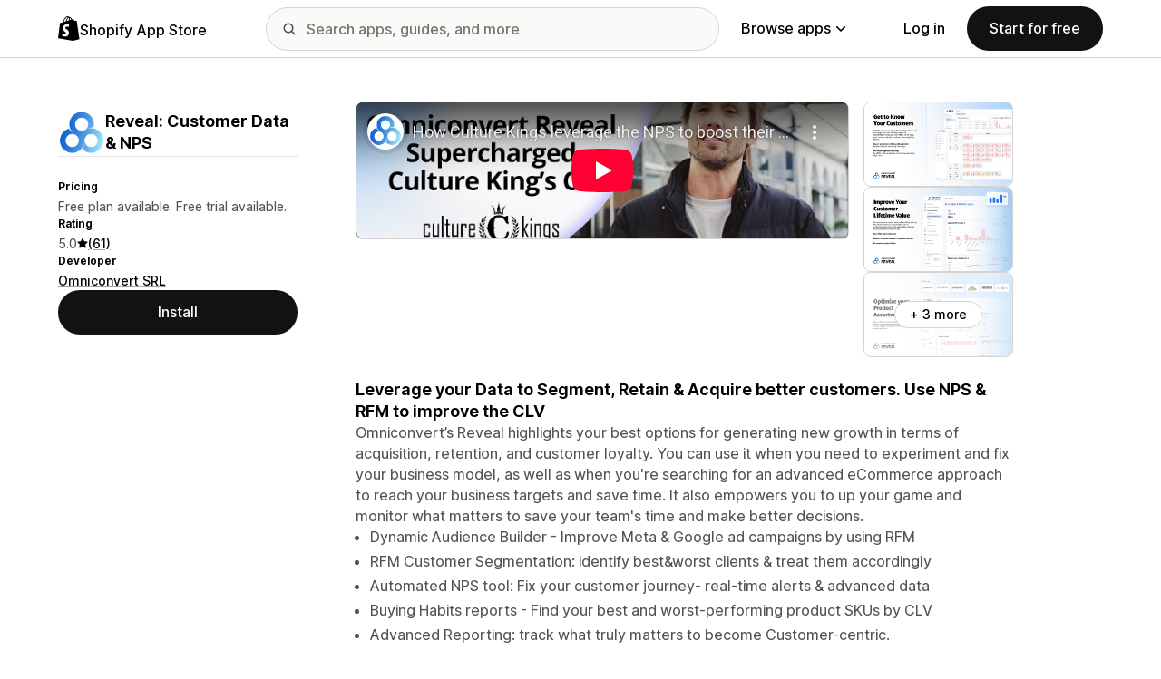

--- FILE ---
content_type: text/html; charset=utf-8
request_url: https://www.youtube-nocookie.com/embed/v_3V3Wf33K0?enablejsapi=1&modestbranding=1&origin=https%3A%2F%2Fapps.shopify.com&rel=0
body_size: 44998
content:
<!DOCTYPE html><html lang="en" dir="ltr" data-cast-api-enabled="true"><head><meta name="viewport" content="width=device-width, initial-scale=1"><script nonce="Vq2k-GQKQ0N5_Dcte3nhGQ">if ('undefined' == typeof Symbol || 'undefined' == typeof Symbol.iterator) {delete Array.prototype.entries;}</script><style name="www-roboto" nonce="vxlRF1q1TCJdyhavXm-DzQ">@font-face{font-family:'Roboto';font-style:normal;font-weight:400;font-stretch:100%;src:url(//fonts.gstatic.com/s/roboto/v48/KFO7CnqEu92Fr1ME7kSn66aGLdTylUAMa3GUBHMdazTgWw.woff2)format('woff2');unicode-range:U+0460-052F,U+1C80-1C8A,U+20B4,U+2DE0-2DFF,U+A640-A69F,U+FE2E-FE2F;}@font-face{font-family:'Roboto';font-style:normal;font-weight:400;font-stretch:100%;src:url(//fonts.gstatic.com/s/roboto/v48/KFO7CnqEu92Fr1ME7kSn66aGLdTylUAMa3iUBHMdazTgWw.woff2)format('woff2');unicode-range:U+0301,U+0400-045F,U+0490-0491,U+04B0-04B1,U+2116;}@font-face{font-family:'Roboto';font-style:normal;font-weight:400;font-stretch:100%;src:url(//fonts.gstatic.com/s/roboto/v48/KFO7CnqEu92Fr1ME7kSn66aGLdTylUAMa3CUBHMdazTgWw.woff2)format('woff2');unicode-range:U+1F00-1FFF;}@font-face{font-family:'Roboto';font-style:normal;font-weight:400;font-stretch:100%;src:url(//fonts.gstatic.com/s/roboto/v48/KFO7CnqEu92Fr1ME7kSn66aGLdTylUAMa3-UBHMdazTgWw.woff2)format('woff2');unicode-range:U+0370-0377,U+037A-037F,U+0384-038A,U+038C,U+038E-03A1,U+03A3-03FF;}@font-face{font-family:'Roboto';font-style:normal;font-weight:400;font-stretch:100%;src:url(//fonts.gstatic.com/s/roboto/v48/KFO7CnqEu92Fr1ME7kSn66aGLdTylUAMawCUBHMdazTgWw.woff2)format('woff2');unicode-range:U+0302-0303,U+0305,U+0307-0308,U+0310,U+0312,U+0315,U+031A,U+0326-0327,U+032C,U+032F-0330,U+0332-0333,U+0338,U+033A,U+0346,U+034D,U+0391-03A1,U+03A3-03A9,U+03B1-03C9,U+03D1,U+03D5-03D6,U+03F0-03F1,U+03F4-03F5,U+2016-2017,U+2034-2038,U+203C,U+2040,U+2043,U+2047,U+2050,U+2057,U+205F,U+2070-2071,U+2074-208E,U+2090-209C,U+20D0-20DC,U+20E1,U+20E5-20EF,U+2100-2112,U+2114-2115,U+2117-2121,U+2123-214F,U+2190,U+2192,U+2194-21AE,U+21B0-21E5,U+21F1-21F2,U+21F4-2211,U+2213-2214,U+2216-22FF,U+2308-230B,U+2310,U+2319,U+231C-2321,U+2336-237A,U+237C,U+2395,U+239B-23B7,U+23D0,U+23DC-23E1,U+2474-2475,U+25AF,U+25B3,U+25B7,U+25BD,U+25C1,U+25CA,U+25CC,U+25FB,U+266D-266F,U+27C0-27FF,U+2900-2AFF,U+2B0E-2B11,U+2B30-2B4C,U+2BFE,U+3030,U+FF5B,U+FF5D,U+1D400-1D7FF,U+1EE00-1EEFF;}@font-face{font-family:'Roboto';font-style:normal;font-weight:400;font-stretch:100%;src:url(//fonts.gstatic.com/s/roboto/v48/KFO7CnqEu92Fr1ME7kSn66aGLdTylUAMaxKUBHMdazTgWw.woff2)format('woff2');unicode-range:U+0001-000C,U+000E-001F,U+007F-009F,U+20DD-20E0,U+20E2-20E4,U+2150-218F,U+2190,U+2192,U+2194-2199,U+21AF,U+21E6-21F0,U+21F3,U+2218-2219,U+2299,U+22C4-22C6,U+2300-243F,U+2440-244A,U+2460-24FF,U+25A0-27BF,U+2800-28FF,U+2921-2922,U+2981,U+29BF,U+29EB,U+2B00-2BFF,U+4DC0-4DFF,U+FFF9-FFFB,U+10140-1018E,U+10190-1019C,U+101A0,U+101D0-101FD,U+102E0-102FB,U+10E60-10E7E,U+1D2C0-1D2D3,U+1D2E0-1D37F,U+1F000-1F0FF,U+1F100-1F1AD,U+1F1E6-1F1FF,U+1F30D-1F30F,U+1F315,U+1F31C,U+1F31E,U+1F320-1F32C,U+1F336,U+1F378,U+1F37D,U+1F382,U+1F393-1F39F,U+1F3A7-1F3A8,U+1F3AC-1F3AF,U+1F3C2,U+1F3C4-1F3C6,U+1F3CA-1F3CE,U+1F3D4-1F3E0,U+1F3ED,U+1F3F1-1F3F3,U+1F3F5-1F3F7,U+1F408,U+1F415,U+1F41F,U+1F426,U+1F43F,U+1F441-1F442,U+1F444,U+1F446-1F449,U+1F44C-1F44E,U+1F453,U+1F46A,U+1F47D,U+1F4A3,U+1F4B0,U+1F4B3,U+1F4B9,U+1F4BB,U+1F4BF,U+1F4C8-1F4CB,U+1F4D6,U+1F4DA,U+1F4DF,U+1F4E3-1F4E6,U+1F4EA-1F4ED,U+1F4F7,U+1F4F9-1F4FB,U+1F4FD-1F4FE,U+1F503,U+1F507-1F50B,U+1F50D,U+1F512-1F513,U+1F53E-1F54A,U+1F54F-1F5FA,U+1F610,U+1F650-1F67F,U+1F687,U+1F68D,U+1F691,U+1F694,U+1F698,U+1F6AD,U+1F6B2,U+1F6B9-1F6BA,U+1F6BC,U+1F6C6-1F6CF,U+1F6D3-1F6D7,U+1F6E0-1F6EA,U+1F6F0-1F6F3,U+1F6F7-1F6FC,U+1F700-1F7FF,U+1F800-1F80B,U+1F810-1F847,U+1F850-1F859,U+1F860-1F887,U+1F890-1F8AD,U+1F8B0-1F8BB,U+1F8C0-1F8C1,U+1F900-1F90B,U+1F93B,U+1F946,U+1F984,U+1F996,U+1F9E9,U+1FA00-1FA6F,U+1FA70-1FA7C,U+1FA80-1FA89,U+1FA8F-1FAC6,U+1FACE-1FADC,U+1FADF-1FAE9,U+1FAF0-1FAF8,U+1FB00-1FBFF;}@font-face{font-family:'Roboto';font-style:normal;font-weight:400;font-stretch:100%;src:url(//fonts.gstatic.com/s/roboto/v48/KFO7CnqEu92Fr1ME7kSn66aGLdTylUAMa3OUBHMdazTgWw.woff2)format('woff2');unicode-range:U+0102-0103,U+0110-0111,U+0128-0129,U+0168-0169,U+01A0-01A1,U+01AF-01B0,U+0300-0301,U+0303-0304,U+0308-0309,U+0323,U+0329,U+1EA0-1EF9,U+20AB;}@font-face{font-family:'Roboto';font-style:normal;font-weight:400;font-stretch:100%;src:url(//fonts.gstatic.com/s/roboto/v48/KFO7CnqEu92Fr1ME7kSn66aGLdTylUAMa3KUBHMdazTgWw.woff2)format('woff2');unicode-range:U+0100-02BA,U+02BD-02C5,U+02C7-02CC,U+02CE-02D7,U+02DD-02FF,U+0304,U+0308,U+0329,U+1D00-1DBF,U+1E00-1E9F,U+1EF2-1EFF,U+2020,U+20A0-20AB,U+20AD-20C0,U+2113,U+2C60-2C7F,U+A720-A7FF;}@font-face{font-family:'Roboto';font-style:normal;font-weight:400;font-stretch:100%;src:url(//fonts.gstatic.com/s/roboto/v48/KFO7CnqEu92Fr1ME7kSn66aGLdTylUAMa3yUBHMdazQ.woff2)format('woff2');unicode-range:U+0000-00FF,U+0131,U+0152-0153,U+02BB-02BC,U+02C6,U+02DA,U+02DC,U+0304,U+0308,U+0329,U+2000-206F,U+20AC,U+2122,U+2191,U+2193,U+2212,U+2215,U+FEFF,U+FFFD;}@font-face{font-family:'Roboto';font-style:normal;font-weight:500;font-stretch:100%;src:url(//fonts.gstatic.com/s/roboto/v48/KFO7CnqEu92Fr1ME7kSn66aGLdTylUAMa3GUBHMdazTgWw.woff2)format('woff2');unicode-range:U+0460-052F,U+1C80-1C8A,U+20B4,U+2DE0-2DFF,U+A640-A69F,U+FE2E-FE2F;}@font-face{font-family:'Roboto';font-style:normal;font-weight:500;font-stretch:100%;src:url(//fonts.gstatic.com/s/roboto/v48/KFO7CnqEu92Fr1ME7kSn66aGLdTylUAMa3iUBHMdazTgWw.woff2)format('woff2');unicode-range:U+0301,U+0400-045F,U+0490-0491,U+04B0-04B1,U+2116;}@font-face{font-family:'Roboto';font-style:normal;font-weight:500;font-stretch:100%;src:url(//fonts.gstatic.com/s/roboto/v48/KFO7CnqEu92Fr1ME7kSn66aGLdTylUAMa3CUBHMdazTgWw.woff2)format('woff2');unicode-range:U+1F00-1FFF;}@font-face{font-family:'Roboto';font-style:normal;font-weight:500;font-stretch:100%;src:url(//fonts.gstatic.com/s/roboto/v48/KFO7CnqEu92Fr1ME7kSn66aGLdTylUAMa3-UBHMdazTgWw.woff2)format('woff2');unicode-range:U+0370-0377,U+037A-037F,U+0384-038A,U+038C,U+038E-03A1,U+03A3-03FF;}@font-face{font-family:'Roboto';font-style:normal;font-weight:500;font-stretch:100%;src:url(//fonts.gstatic.com/s/roboto/v48/KFO7CnqEu92Fr1ME7kSn66aGLdTylUAMawCUBHMdazTgWw.woff2)format('woff2');unicode-range:U+0302-0303,U+0305,U+0307-0308,U+0310,U+0312,U+0315,U+031A,U+0326-0327,U+032C,U+032F-0330,U+0332-0333,U+0338,U+033A,U+0346,U+034D,U+0391-03A1,U+03A3-03A9,U+03B1-03C9,U+03D1,U+03D5-03D6,U+03F0-03F1,U+03F4-03F5,U+2016-2017,U+2034-2038,U+203C,U+2040,U+2043,U+2047,U+2050,U+2057,U+205F,U+2070-2071,U+2074-208E,U+2090-209C,U+20D0-20DC,U+20E1,U+20E5-20EF,U+2100-2112,U+2114-2115,U+2117-2121,U+2123-214F,U+2190,U+2192,U+2194-21AE,U+21B0-21E5,U+21F1-21F2,U+21F4-2211,U+2213-2214,U+2216-22FF,U+2308-230B,U+2310,U+2319,U+231C-2321,U+2336-237A,U+237C,U+2395,U+239B-23B7,U+23D0,U+23DC-23E1,U+2474-2475,U+25AF,U+25B3,U+25B7,U+25BD,U+25C1,U+25CA,U+25CC,U+25FB,U+266D-266F,U+27C0-27FF,U+2900-2AFF,U+2B0E-2B11,U+2B30-2B4C,U+2BFE,U+3030,U+FF5B,U+FF5D,U+1D400-1D7FF,U+1EE00-1EEFF;}@font-face{font-family:'Roboto';font-style:normal;font-weight:500;font-stretch:100%;src:url(//fonts.gstatic.com/s/roboto/v48/KFO7CnqEu92Fr1ME7kSn66aGLdTylUAMaxKUBHMdazTgWw.woff2)format('woff2');unicode-range:U+0001-000C,U+000E-001F,U+007F-009F,U+20DD-20E0,U+20E2-20E4,U+2150-218F,U+2190,U+2192,U+2194-2199,U+21AF,U+21E6-21F0,U+21F3,U+2218-2219,U+2299,U+22C4-22C6,U+2300-243F,U+2440-244A,U+2460-24FF,U+25A0-27BF,U+2800-28FF,U+2921-2922,U+2981,U+29BF,U+29EB,U+2B00-2BFF,U+4DC0-4DFF,U+FFF9-FFFB,U+10140-1018E,U+10190-1019C,U+101A0,U+101D0-101FD,U+102E0-102FB,U+10E60-10E7E,U+1D2C0-1D2D3,U+1D2E0-1D37F,U+1F000-1F0FF,U+1F100-1F1AD,U+1F1E6-1F1FF,U+1F30D-1F30F,U+1F315,U+1F31C,U+1F31E,U+1F320-1F32C,U+1F336,U+1F378,U+1F37D,U+1F382,U+1F393-1F39F,U+1F3A7-1F3A8,U+1F3AC-1F3AF,U+1F3C2,U+1F3C4-1F3C6,U+1F3CA-1F3CE,U+1F3D4-1F3E0,U+1F3ED,U+1F3F1-1F3F3,U+1F3F5-1F3F7,U+1F408,U+1F415,U+1F41F,U+1F426,U+1F43F,U+1F441-1F442,U+1F444,U+1F446-1F449,U+1F44C-1F44E,U+1F453,U+1F46A,U+1F47D,U+1F4A3,U+1F4B0,U+1F4B3,U+1F4B9,U+1F4BB,U+1F4BF,U+1F4C8-1F4CB,U+1F4D6,U+1F4DA,U+1F4DF,U+1F4E3-1F4E6,U+1F4EA-1F4ED,U+1F4F7,U+1F4F9-1F4FB,U+1F4FD-1F4FE,U+1F503,U+1F507-1F50B,U+1F50D,U+1F512-1F513,U+1F53E-1F54A,U+1F54F-1F5FA,U+1F610,U+1F650-1F67F,U+1F687,U+1F68D,U+1F691,U+1F694,U+1F698,U+1F6AD,U+1F6B2,U+1F6B9-1F6BA,U+1F6BC,U+1F6C6-1F6CF,U+1F6D3-1F6D7,U+1F6E0-1F6EA,U+1F6F0-1F6F3,U+1F6F7-1F6FC,U+1F700-1F7FF,U+1F800-1F80B,U+1F810-1F847,U+1F850-1F859,U+1F860-1F887,U+1F890-1F8AD,U+1F8B0-1F8BB,U+1F8C0-1F8C1,U+1F900-1F90B,U+1F93B,U+1F946,U+1F984,U+1F996,U+1F9E9,U+1FA00-1FA6F,U+1FA70-1FA7C,U+1FA80-1FA89,U+1FA8F-1FAC6,U+1FACE-1FADC,U+1FADF-1FAE9,U+1FAF0-1FAF8,U+1FB00-1FBFF;}@font-face{font-family:'Roboto';font-style:normal;font-weight:500;font-stretch:100%;src:url(//fonts.gstatic.com/s/roboto/v48/KFO7CnqEu92Fr1ME7kSn66aGLdTylUAMa3OUBHMdazTgWw.woff2)format('woff2');unicode-range:U+0102-0103,U+0110-0111,U+0128-0129,U+0168-0169,U+01A0-01A1,U+01AF-01B0,U+0300-0301,U+0303-0304,U+0308-0309,U+0323,U+0329,U+1EA0-1EF9,U+20AB;}@font-face{font-family:'Roboto';font-style:normal;font-weight:500;font-stretch:100%;src:url(//fonts.gstatic.com/s/roboto/v48/KFO7CnqEu92Fr1ME7kSn66aGLdTylUAMa3KUBHMdazTgWw.woff2)format('woff2');unicode-range:U+0100-02BA,U+02BD-02C5,U+02C7-02CC,U+02CE-02D7,U+02DD-02FF,U+0304,U+0308,U+0329,U+1D00-1DBF,U+1E00-1E9F,U+1EF2-1EFF,U+2020,U+20A0-20AB,U+20AD-20C0,U+2113,U+2C60-2C7F,U+A720-A7FF;}@font-face{font-family:'Roboto';font-style:normal;font-weight:500;font-stretch:100%;src:url(//fonts.gstatic.com/s/roboto/v48/KFO7CnqEu92Fr1ME7kSn66aGLdTylUAMa3yUBHMdazQ.woff2)format('woff2');unicode-range:U+0000-00FF,U+0131,U+0152-0153,U+02BB-02BC,U+02C6,U+02DA,U+02DC,U+0304,U+0308,U+0329,U+2000-206F,U+20AC,U+2122,U+2191,U+2193,U+2212,U+2215,U+FEFF,U+FFFD;}</style><script name="www-roboto" nonce="Vq2k-GQKQ0N5_Dcte3nhGQ">if (document.fonts && document.fonts.load) {document.fonts.load("400 10pt Roboto", "E"); document.fonts.load("500 10pt Roboto", "E");}</script><link rel="stylesheet" href="/s/player/b95b0e7a/www-player.css" name="www-player" nonce="vxlRF1q1TCJdyhavXm-DzQ"><style nonce="vxlRF1q1TCJdyhavXm-DzQ">html {overflow: hidden;}body {font: 12px Roboto, Arial, sans-serif; background-color: #000; color: #fff; height: 100%; width: 100%; overflow: hidden; position: absolute; margin: 0; padding: 0;}#player {width: 100%; height: 100%;}h1 {text-align: center; color: #fff;}h3 {margin-top: 6px; margin-bottom: 3px;}.player-unavailable {position: absolute; top: 0; left: 0; right: 0; bottom: 0; padding: 25px; font-size: 13px; background: url(/img/meh7.png) 50% 65% no-repeat;}.player-unavailable .message {text-align: left; margin: 0 -5px 15px; padding: 0 5px 14px; border-bottom: 1px solid #888; font-size: 19px; font-weight: normal;}.player-unavailable a {color: #167ac6; text-decoration: none;}</style><script nonce="Vq2k-GQKQ0N5_Dcte3nhGQ">var ytcsi={gt:function(n){n=(n||"")+"data_";return ytcsi[n]||(ytcsi[n]={tick:{},info:{},gel:{preLoggedGelInfos:[]}})},now:window.performance&&window.performance.timing&&window.performance.now&&window.performance.timing.navigationStart?function(){return window.performance.timing.navigationStart+window.performance.now()}:function(){return(new Date).getTime()},tick:function(l,t,n){var ticks=ytcsi.gt(n).tick;var v=t||ytcsi.now();if(ticks[l]){ticks["_"+l]=ticks["_"+l]||[ticks[l]];ticks["_"+l].push(v)}ticks[l]=
v},info:function(k,v,n){ytcsi.gt(n).info[k]=v},infoGel:function(p,n){ytcsi.gt(n).gel.preLoggedGelInfos.push(p)},setStart:function(t,n){ytcsi.tick("_start",t,n)}};
(function(w,d){function isGecko(){if(!w.navigator)return false;try{if(w.navigator.userAgentData&&w.navigator.userAgentData.brands&&w.navigator.userAgentData.brands.length){var brands=w.navigator.userAgentData.brands;var i=0;for(;i<brands.length;i++)if(brands[i]&&brands[i].brand==="Firefox")return true;return false}}catch(e){setTimeout(function(){throw e;})}if(!w.navigator.userAgent)return false;var ua=w.navigator.userAgent;return ua.indexOf("Gecko")>0&&ua.toLowerCase().indexOf("webkit")<0&&ua.indexOf("Edge")<
0&&ua.indexOf("Trident")<0&&ua.indexOf("MSIE")<0}ytcsi.setStart(w.performance?w.performance.timing.responseStart:null);var isPrerender=(d.visibilityState||d.webkitVisibilityState)=="prerender";var vName=!d.visibilityState&&d.webkitVisibilityState?"webkitvisibilitychange":"visibilitychange";if(isPrerender){var startTick=function(){ytcsi.setStart();d.removeEventListener(vName,startTick)};d.addEventListener(vName,startTick,false)}if(d.addEventListener)d.addEventListener(vName,function(){ytcsi.tick("vc")},
false);if(isGecko()){var isHidden=(d.visibilityState||d.webkitVisibilityState)=="hidden";if(isHidden)ytcsi.tick("vc")}var slt=function(el,t){setTimeout(function(){var n=ytcsi.now();el.loadTime=n;if(el.slt)el.slt()},t)};w.__ytRIL=function(el){if(!el.getAttribute("data-thumb"))if(w.requestAnimationFrame)w.requestAnimationFrame(function(){slt(el,0)});else slt(el,16)}})(window,document);
</script><script nonce="Vq2k-GQKQ0N5_Dcte3nhGQ">var ytcfg={d:function(){return window.yt&&yt.config_||ytcfg.data_||(ytcfg.data_={})},get:function(k,o){return k in ytcfg.d()?ytcfg.d()[k]:o},set:function(){var a=arguments;if(a.length>1)ytcfg.d()[a[0]]=a[1];else{var k;for(k in a[0])ytcfg.d()[k]=a[0][k]}}};
ytcfg.set({"CLIENT_CANARY_STATE":"none","DEVICE":"cbr\u003dChrome\u0026cbrand\u003dapple\u0026cbrver\u003d131.0.0.0\u0026ceng\u003dWebKit\u0026cengver\u003d537.36\u0026cos\u003dMacintosh\u0026cosver\u003d10_15_7\u0026cplatform\u003dDESKTOP","EVENT_ID":"gANraZutII6P_tcP7ubq6A4","EXPERIMENT_FLAGS":{"ab_det_apm":true,"ab_det_el_h":true,"ab_det_em_inj":true,"ab_l_sig_st":true,"ab_l_sig_st_e":true,"action_companion_center_align_description":true,"allow_skip_networkless":true,"always_send_and_write":true,"att_web_record_metrics":true,"attmusi":true,"c3_enable_button_impression_logging":true,"c3_watch_page_component":true,"cancel_pending_navs":true,"clean_up_manual_attribution_header":true,"config_age_report_killswitch":true,"cow_optimize_idom_compat":true,"csi_config_handling_infra":true,"csi_on_gel":true,"delhi_mweb_colorful_sd":true,"delhi_mweb_colorful_sd_v2":true,"deprecate_csi_has_info":true,"deprecate_pair_servlet_enabled":true,"desktop_sparkles_light_cta_button":true,"disable_cached_masthead_data":true,"disable_child_node_auto_formatted_strings":true,"disable_enf_isd":true,"disable_log_to_visitor_layer":true,"disable_pacf_logging_for_memory_limited_tv":true,"embeds_enable_eid_enforcement_for_youtube":true,"embeds_enable_info_panel_dismissal":true,"embeds_enable_pfp_always_unbranded":true,"embeds_muted_autoplay_sound_fix":true,"embeds_serve_es6_client":true,"embeds_web_nwl_disable_nocookie":true,"embeds_web_updated_shorts_definition_fix":true,"enable_active_view_display_ad_renderer_web_home":true,"enable_ad_disclosure_banner_a11y_fix":true,"enable_chips_shelf_view_model_fully_reactive":true,"enable_client_creator_goal_ticker_bar_revamp":true,"enable_client_only_wiz_direct_reactions":true,"enable_client_sli_logging":true,"enable_client_streamz_web":true,"enable_client_ve_spec":true,"enable_cloud_save_error_popup_after_retry":true,"enable_cookie_reissue_iframe":true,"enable_dai_sdf_h5_preroll":true,"enable_datasync_id_header_in_web_vss_pings":true,"enable_default_mono_cta_migration_web_client":true,"enable_dma_post_enforcement":true,"enable_docked_chat_messages":true,"enable_drop_shadow_experiment":true,"enable_entity_store_from_dependency_injection":true,"enable_inline_muted_playback_on_web_search":true,"enable_inline_muted_playback_on_web_search_for_vdc":true,"enable_inline_muted_playback_on_web_search_for_vdcb":true,"enable_is_mini_app_page_active_bugfix":true,"enable_live_overlay_feed_in_live_chat":true,"enable_logging_first_user_action_after_game_ready":true,"enable_ltc_param_fetch_from_innertube":true,"enable_masthead_mweb_padding_fix":true,"enable_menu_renderer_button_in_mweb_hclr":true,"enable_mini_app_command_handler_mweb_fix":true,"enable_mini_app_iframe_loaded_logging":true,"enable_mini_guide_downloads_item":true,"enable_mixed_direction_formatted_strings":true,"enable_mweb_livestream_ui_update":true,"enable_mweb_new_caption_language_picker":true,"enable_names_handles_account_switcher":true,"enable_network_request_logging_on_game_events":true,"enable_new_paid_product_placement":true,"enable_obtaining_ppn_query_param":true,"enable_open_in_new_tab_icon_for_short_dr_for_desktop_search":true,"enable_open_yt_content":true,"enable_origin_query_parameter_bugfix":true,"enable_pause_ads_on_ytv_html5":true,"enable_payments_purchase_manager":true,"enable_pdp_icon_prefetch":true,"enable_pl_r_si_fa":true,"enable_place_pivot_url":true,"enable_playable_a11y_label_with_badge_text":true,"enable_pv_screen_modern_text":true,"enable_removing_navbar_title_on_hashtag_page_mweb":true,"enable_resetting_scroll_position_on_flow_change":true,"enable_rta_manager":true,"enable_sdf_companion_h5":true,"enable_sdf_dai_h5_midroll":true,"enable_sdf_h5_endemic_mid_post_roll":true,"enable_sdf_on_h5_unplugged_vod_midroll":true,"enable_sdf_shorts_player_bytes_h5":true,"enable_sdk_performance_network_logging":true,"enable_sending_unwrapped_game_audio_as_serialized_metadata":true,"enable_sfv_effect_pivot_url":true,"enable_shorts_new_carousel":true,"enable_skip_ad_guidance_prompt":true,"enable_skippable_ads_for_unplugged_ad_pod":true,"enable_smearing_expansion_dai":true,"enable_third_party_info":true,"enable_time_out_messages":true,"enable_timeline_view_modern_transcript_fe":true,"enable_video_display_compact_button_group_for_desktop_search":true,"enable_watch_next_pause_autoplay_lact":true,"enable_web_home_top_landscape_image_layout_level_click":true,"enable_web_tiered_gel":true,"enable_window_constrained_buy_flow_dialog":true,"enable_wiz_queue_effect_and_on_init_initial_runs":true,"enable_ypc_spinners":true,"enable_yt_ata_iframe_authuser":true,"export_networkless_options":true,"export_player_version_to_ytconfig":true,"fill_single_video_with_notify_to_lasr":true,"fix_ad_miniplayer_controls_rendering":true,"fix_ads_tracking_for_swf_config_deprecation_mweb":true,"h5_companion_enable_adcpn_macro_substitution_for_click_pings":true,"h5_inplayer_enable_adcpn_macro_substitution_for_click_pings":true,"h5_reset_cache_and_filter_before_update_masthead":true,"hide_channel_creation_title_for_mweb":true,"high_ccv_client_side_caching_h5":true,"html5_log_trigger_events_with_debug_data":true,"html5_ssdai_enable_media_end_cue_range":true,"il_attach_cache_limit":true,"il_use_view_model_logging_context":true,"is_browser_support_for_webcam_streaming":true,"json_condensed_response":true,"kev_adb_pg":true,"kevlar_gel_error_routing":true,"kevlar_watch_cinematics":true,"live_chat_enable_controller_extraction":true,"live_chat_enable_rta_manager":true,"live_chat_increased_min_height":true,"log_click_with_layer_from_element_in_command_handler":true,"log_errors_through_nwl_on_retry":true,"mdx_enable_privacy_disclosure_ui":true,"mdx_load_cast_api_bootstrap_script":true,"medium_progress_bar_modification":true,"migrate_remaining_web_ad_badges_to_innertube":true,"mobile_account_menu_refresh":true,"mweb_a11y_enable_player_controls_invisible_toggle":true,"mweb_account_linking_noapp":true,"mweb_after_render_to_scheduler":true,"mweb_allow_modern_search_suggest_behavior":true,"mweb_animated_actions":true,"mweb_app_upsell_button_direct_to_app":true,"mweb_big_progress_bar":true,"mweb_c3_disable_carve_out":true,"mweb_c3_disable_carve_out_keep_external_links":true,"mweb_c3_enable_adaptive_signals":true,"mweb_c3_endscreen":true,"mweb_c3_endscreen_v2":true,"mweb_c3_library_page_enable_recent_shelf":true,"mweb_c3_remove_web_navigation_endpoint_data":true,"mweb_c3_use_canonical_from_player_response":true,"mweb_cinematic_watch":true,"mweb_command_handler":true,"mweb_delay_watch_initial_data":true,"mweb_disable_searchbar_scroll":true,"mweb_enable_fine_scrubbing_for_recs":true,"mweb_enable_keto_batch_player_fullscreen":true,"mweb_enable_keto_batch_player_progress_bar":true,"mweb_enable_keto_batch_player_tooltips":true,"mweb_enable_lockup_view_model_for_ucp":true,"mweb_enable_mix_panel_title_metadata":true,"mweb_enable_more_drawer":true,"mweb_enable_optional_fullscreen_landscape_locking":true,"mweb_enable_overlay_touch_manager":true,"mweb_enable_premium_carve_out_fix":true,"mweb_enable_refresh_detection":true,"mweb_enable_search_imp":true,"mweb_enable_sequence_signal":true,"mweb_enable_shorts_pivot_button":true,"mweb_enable_shorts_video_preload":true,"mweb_enable_skippables_on_jio_phone":true,"mweb_enable_storyboards":true,"mweb_enable_two_line_title_on_shorts":true,"mweb_enable_varispeed_controller":true,"mweb_enable_warm_channel_requests":true,"mweb_enable_watch_feed_infinite_scroll":true,"mweb_enable_wrapped_unplugged_pause_membership_dialog_renderer":true,"mweb_filter_video_format_in_webfe":true,"mweb_fix_livestream_seeking":true,"mweb_fix_monitor_visibility_after_render":true,"mweb_fix_section_list_continuation_item_renderers":true,"mweb_force_ios_fallback_to_native_control":true,"mweb_fp_auto_fullscreen":true,"mweb_fullscreen_controls":true,"mweb_fullscreen_controls_action_buttons":true,"mweb_fullscreen_watch_system":true,"mweb_home_reactive_shorts":true,"mweb_innertube_search_command":true,"mweb_lang_in_html":true,"mweb_like_button_synced_with_entities":true,"mweb_logo_use_home_page_ve":true,"mweb_module_decoration":true,"mweb_native_control_in_faux_fullscreen_shared":true,"mweb_panel_container_inert":true,"mweb_player_control_on_hover":true,"mweb_player_delhi_dtts":true,"mweb_player_hide_unavailable_subtitles_button":true,"mweb_player_settings_use_bottom_sheet":true,"mweb_player_show_previous_next_buttons_in_playlist":true,"mweb_player_skip_no_op_state_changes":true,"mweb_player_user_select_none":true,"mweb_playlist_engagement_panel":true,"mweb_progress_bar_seek_on_mouse_click":true,"mweb_pull_2_full":true,"mweb_pull_2_full_enable_touch_handlers":true,"mweb_schedule_warm_watch_response":true,"mweb_searchbox_legacy_navigation":true,"mweb_see_fewer_shorts":true,"mweb_sheets_ui_refresh":true,"mweb_shorts_comments_panel_id_change":true,"mweb_shorts_early_continuation":true,"mweb_show_ios_smart_banner":true,"mweb_use_server_url_on_startup":true,"mweb_watch_captions_enable_auto_translate":true,"mweb_watch_captions_set_default_size":true,"mweb_watch_stop_scheduler_on_player_response":true,"mweb_watchfeed_big_thumbnails":true,"mweb_yt_searchbox":true,"networkless_logging":true,"no_client_ve_attach_unless_shown":true,"nwl_send_from_memory_when_online":true,"pageid_as_header_web":true,"playback_settings_use_switch_menu":true,"player_controls_autonav_fix":true,"player_controls_skip_double_signal_update":true,"polymer_bad_build_labels":true,"polymer_verifiy_app_state":true,"qoe_send_and_write":true,"remove_chevron_from_ad_disclosure_banner_h5":true,"remove_masthead_channel_banner_on_refresh":true,"remove_slot_id_exited_trigger_for_dai_in_player_slot_expire":true,"replace_client_url_parsing_with_server_signal":true,"service_worker_enabled":true,"service_worker_push_enabled":true,"service_worker_push_home_page_prompt":true,"service_worker_push_watch_page_prompt":true,"shell_load_gcf":true,"shorten_initial_gel_batch_timeout":true,"should_use_yt_voice_endpoint_in_kaios":true,"skip_invalid_ytcsi_ticks":true,"skip_setting_info_in_csi_data_object":true,"smarter_ve_dedupping":true,"speedmaster_no_seek":true,"start_client_gcf_mweb":true,"stop_handling_click_for_non_rendering_overlay_layout":true,"suppress_error_204_logging":true,"synced_panel_scrolling_controller":true,"use_event_time_ms_header":true,"use_fifo_for_networkless":true,"use_player_abuse_bg_library":true,"use_request_time_ms_header":true,"use_session_based_sampling":true,"use_thumbnail_overlay_time_status_renderer_for_live_badge":true,"use_ts_visibilitylogger":true,"vss_final_ping_send_and_write":true,"vss_playback_use_send_and_write":true,"web_adaptive_repeat_ase":true,"web_always_load_chat_support":true,"web_animated_like":true,"web_api_url":true,"web_attributed_string_deep_equal_bugfix":true,"web_autonav_allow_off_by_default":true,"web_button_vm_refactor_disabled":true,"web_c3_log_app_init_finish":true,"web_csi_action_sampling_enabled":true,"web_dedupe_ve_grafting":true,"web_disable_backdrop_filter":true,"web_enable_ab_rsp_cl":true,"web_enable_course_icon_update":true,"web_enable_error_204":true,"web_enable_horizontal_video_attributes_section":true,"web_fix_segmented_like_dislike_undefined":true,"web_gcf_hashes_innertube":true,"web_gel_timeout_cap":true,"web_metadata_carousel_elref_bugfix":true,"web_parent_target_for_sheets":true,"web_persist_server_autonav_state_on_client":true,"web_playback_associated_log_ctt":true,"web_playback_associated_ve":true,"web_prefetch_preload_video":true,"web_progress_bar_draggable":true,"web_resizable_advertiser_banner_on_masthead_safari_fix":true,"web_scheduler_auto_init":true,"web_shorts_just_watched_on_channel_and_pivot_study":true,"web_shorts_just_watched_overlay":true,"web_shorts_pivot_button_view_model_reactive":true,"web_update_panel_visibility_logging_fix":true,"web_video_attribute_view_model_a11y_fix":true,"web_watch_controls_state_signals":true,"web_wiz_attributed_string":true,"web_yt_config_context":true,"webfe_mweb_watch_microdata":true,"webfe_watch_shorts_canonical_url_fix":true,"webpo_exit_on_net_err":true,"wiz_diff_overwritable":true,"wiz_memoize_stamper_items":true,"woffle_used_state_report":true,"wpo_gel_strz":true,"ytcp_paper_tooltip_use_scoped_owner_root":true,"ytidb_clear_embedded_player":true,"H5_async_logging_delay_ms":30000.0,"attention_logging_scroll_throttle":500.0,"autoplay_pause_by_lact_sampling_fraction":0.0,"cinematic_watch_effect_opacity":0.4,"log_window_onerror_fraction":0.1,"speedmaster_playback_rate":2.0,"tv_pacf_logging_sample_rate":0.01,"web_attention_logging_scroll_throttle":500.0,"web_load_prediction_threshold":0.1,"web_navigation_prediction_threshold":0.1,"web_pbj_log_warning_rate":0.0,"web_system_health_fraction":0.01,"ytidb_transaction_ended_event_rate_limit":0.02,"active_time_update_interval_ms":10000,"att_init_delay":500,"autoplay_pause_by_lact_sec":0,"botguard_async_snapshot_timeout_ms":3000,"check_navigator_accuracy_timeout_ms":0,"cinematic_watch_css_filter_blur_strength":40,"cinematic_watch_fade_out_duration":500,"close_webview_delay_ms":100,"cloud_save_game_data_rate_limit_ms":3000,"compression_disable_point":10,"custom_active_view_tos_timeout_ms":3600000,"embeds_widget_poll_interval_ms":0,"gel_min_batch_size":3,"gel_queue_timeout_max_ms":60000,"get_async_timeout_ms":60000,"hide_cta_for_home_web_video_ads_animate_in_time":2,"html5_byterate_soft_cap":0,"initial_gel_batch_timeout":2000,"max_body_size_to_compress":500000,"max_prefetch_window_sec_for_livestream_optimization":10,"min_prefetch_offset_sec_for_livestream_optimization":20,"mini_app_container_iframe_src_update_delay_ms":0,"multiple_preview_news_duration_time":11000,"mweb_c3_toast_duration_ms":5000,"mweb_deep_link_fallback_timeout_ms":10000,"mweb_delay_response_received_actions":100,"mweb_fp_dpad_rate_limit_ms":0,"mweb_fp_dpad_watch_title_clamp_lines":0,"mweb_history_manager_cache_size":100,"mweb_ios_fullscreen_playback_transition_delay_ms":500,"mweb_ios_fullscreen_system_pause_epilson_ms":0,"mweb_override_response_store_expiration_ms":0,"mweb_shorts_early_continuation_trigger_threshold":4,"mweb_w2w_max_age_seconds":0,"mweb_watch_captions_default_size":2,"neon_dark_launch_gradient_count":0,"network_polling_interval":30000,"play_click_interval_ms":30000,"play_ping_interval_ms":10000,"prefetch_comments_ms_after_video":0,"send_config_hash_timer":0,"service_worker_push_logged_out_prompt_watches":-1,"service_worker_push_prompt_cap":-1,"service_worker_push_prompt_delay_microseconds":3888000000000,"show_mini_app_ad_frequency_cap_ms":300000,"slow_compressions_before_abandon_count":4,"speedmaster_cancellation_movement_dp":10,"speedmaster_touch_activation_ms":500,"web_attention_logging_throttle":500,"web_foreground_heartbeat_interval_ms":28000,"web_gel_debounce_ms":10000,"web_logging_max_batch":100,"web_max_tracing_events":50,"web_tracing_session_replay":0,"wil_icon_max_concurrent_fetches":9999,"ytidb_remake_db_retries":3,"ytidb_reopen_db_retries":3,"WebClientReleaseProcessCritical__youtube_embeds_client_version_override":"","WebClientReleaseProcessCritical__youtube_embeds_web_client_version_override":"","WebClientReleaseProcessCritical__youtube_mweb_client_version_override":"","debug_forced_internalcountrycode":"","embeds_web_synth_ch_headers_banned_urls_regex":"","enable_web_media_service":"DISABLED","il_payload_scraping":"","live_chat_unicode_emoji_json_url":"https://www.gstatic.com/youtube/img/emojis/emojis-svg-9.json","mweb_deep_link_feature_tag_suffix":"11268432","mweb_enable_shorts_innertube_player_prefetch_trigger":"NONE","mweb_fp_dpad":"home,search,browse,channel,create_channel,experiments,settings,trending,oops,404,paid_memberships,sponsorship,premium,shorts","mweb_fp_dpad_linear_navigation":"","mweb_fp_dpad_linear_navigation_visitor":"","mweb_fp_dpad_visitor":"","mweb_preload_video_by_player_vars":"","mweb_sign_in_button_style":"STYLE_SUGGESTIVE_AVATAR","place_pivot_triggering_container_alternate":"","place_pivot_triggering_counterfactual_container_alternate":"","search_ui_mweb_searchbar_restyle":"DEFAULT","service_worker_push_force_notification_prompt_tag":"1","service_worker_scope":"/","suggest_exp_str":"","web_client_version_override":"","kevlar_command_handler_command_banlist":[],"mini_app_ids_without_game_ready":["UgkxHHtsak1SC8mRGHMZewc4HzeAY3yhPPmJ","Ugkx7OgzFqE6z_5Mtf4YsotGfQNII1DF_RBm"],"web_op_signal_type_banlist":[],"web_tracing_enabled_spans":["event","command"]},"GAPI_HINT_PARAMS":"m;/_/scs/abc-static/_/js/k\u003dgapi.gapi.en.FZb77tO2YW4.O/d\u003d1/rs\u003dAHpOoo8lqavmo6ayfVxZovyDiP6g3TOVSQ/m\u003d__features__","GAPI_HOST":"https://apis.google.com","GAPI_LOCALE":"en_US","GL":"US","HL":"en","HTML_DIR":"ltr","HTML_LANG":"en","INNERTUBE_API_KEY":"AIzaSyAO_FJ2SlqU8Q4STEHLGCilw_Y9_11qcW8","INNERTUBE_API_VERSION":"v1","INNERTUBE_CLIENT_NAME":"WEB_EMBEDDED_PLAYER","INNERTUBE_CLIENT_VERSION":"1.20260116.01.00","INNERTUBE_CONTEXT":{"client":{"hl":"en","gl":"US","remoteHost":"52.14.235.239","deviceMake":"Apple","deviceModel":"","visitorData":"Cgs4UjY2Q1owS3pCVSiAh6zLBjIKCgJVUxIEGgAgWg%3D%3D","userAgent":"Mozilla/5.0 (Macintosh; Intel Mac OS X 10_15_7) AppleWebKit/537.36 (KHTML, like Gecko) Chrome/131.0.0.0 Safari/537.36; ClaudeBot/1.0; +claudebot@anthropic.com),gzip(gfe)","clientName":"WEB_EMBEDDED_PLAYER","clientVersion":"1.20260116.01.00","osName":"Macintosh","osVersion":"10_15_7","originalUrl":"https://www.youtube-nocookie.com/embed/v_3V3Wf33K0?enablejsapi\u003d1\u0026modestbranding\u003d1\u0026origin\u003dhttps%3A%2F%2Fapps.shopify.com\u0026rel\u003d0","platform":"DESKTOP","clientFormFactor":"UNKNOWN_FORM_FACTOR","configInfo":{"appInstallData":"[base64]%3D"},"browserName":"Chrome","browserVersion":"131.0.0.0","acceptHeader":"text/html,application/xhtml+xml,application/xml;q\u003d0.9,image/webp,image/apng,*/*;q\u003d0.8,application/signed-exchange;v\u003db3;q\u003d0.9","deviceExperimentId":"ChxOelU1TmpFMk9UQTBOakF3TnpjME1EWXlPUT09EICHrMsGGICHrMsG","rolloutToken":"COnOzov-iKzC6gEQ34HAsdKRkgMY34HAsdKRkgM%3D"},"user":{"lockedSafetyMode":false},"request":{"useSsl":true},"clickTracking":{"clickTrackingParams":"IhMIm+2/sdKRkgMVjof/BB1usxrt"},"thirdParty":{"embeddedPlayerContext":{"embeddedPlayerEncryptedContext":"[base64]","ancestorOriginsSupported":false}}},"INNERTUBE_CONTEXT_CLIENT_NAME":56,"INNERTUBE_CONTEXT_CLIENT_VERSION":"1.20260116.01.00","INNERTUBE_CONTEXT_GL":"US","INNERTUBE_CONTEXT_HL":"en","LATEST_ECATCHER_SERVICE_TRACKING_PARAMS":{"client.name":"WEB_EMBEDDED_PLAYER","client.jsfeat":"2021"},"LOGGED_IN":false,"PAGE_BUILD_LABEL":"youtube.embeds.web_20260116_01_RC00","PAGE_CL":856990104,"SERVER_NAME":"WebFE","VISITOR_DATA":"Cgs4UjY2Q1owS3pCVSiAh6zLBjIKCgJVUxIEGgAgWg%3D%3D","WEB_PLAYER_CONTEXT_CONFIGS":{"WEB_PLAYER_CONTEXT_CONFIG_ID_EMBEDDED_PLAYER":{"rootElementId":"movie_player","jsUrl":"/s/player/b95b0e7a/player_ias.vflset/en_US/base.js","cssUrl":"/s/player/b95b0e7a/www-player.css","contextId":"WEB_PLAYER_CONTEXT_CONFIG_ID_EMBEDDED_PLAYER","eventLabel":"embedded","contentRegion":"US","hl":"en_US","hostLanguage":"en","innertubeApiKey":"AIzaSyAO_FJ2SlqU8Q4STEHLGCilw_Y9_11qcW8","innertubeApiVersion":"v1","innertubeContextClientVersion":"1.20260116.01.00","disableRelatedVideos":true,"device":{"brand":"apple","model":"","browser":"Chrome","browserVersion":"131.0.0.0","os":"Macintosh","osVersion":"10_15_7","platform":"DESKTOP","interfaceName":"WEB_EMBEDDED_PLAYER","interfaceVersion":"1.20260116.01.00"},"serializedExperimentIds":"24004644,51010235,51063643,51098299,51204329,51222973,51340662,51349914,51353393,51366423,51389629,51404808,51404810,51459424,51484222,51490331,51500051,51505436,51530495,51534669,51560386,51565116,51566373,51578632,51583821,51585555,51605258,51605395,51611457,51619500,51620866,51621065,51632249,51637029,51638932,51648336,51666850,51672162,51681662,51683502,51696107,51696619,51697032,51700777,51704637,51705183,51705185,51711227,51711298,51712601,51713175,51713237,51714463,51717474,51719411,51719628,51732103,51738919,51741219","serializedExperimentFlags":"H5_async_logging_delay_ms\u003d30000.0\u0026PlayerWeb__h5_enable_advisory_rating_restrictions\u003dtrue\u0026a11y_h5_associate_survey_question\u003dtrue\u0026ab_det_apm\u003dtrue\u0026ab_det_el_h\u003dtrue\u0026ab_det_em_inj\u003dtrue\u0026ab_l_sig_st\u003dtrue\u0026ab_l_sig_st_e\u003dtrue\u0026action_companion_center_align_description\u003dtrue\u0026ad_pod_disable_companion_persist_ads_quality\u003dtrue\u0026add_stmp_logs_for_voice_boost\u003dtrue\u0026allow_autohide_on_paused_videos\u003dtrue\u0026allow_drm_override\u003dtrue\u0026allow_live_autoplay\u003dtrue\u0026allow_poltergust_autoplay\u003dtrue\u0026allow_skip_networkless\u003dtrue\u0026allow_vp9_1080p_mq_enc\u003dtrue\u0026always_cache_redirect_endpoint\u003dtrue\u0026always_send_and_write\u003dtrue\u0026annotation_module_vast_cards_load_logging_fraction\u003d0.0\u0026assign_drm_family_by_format\u003dtrue\u0026att_web_record_metrics\u003dtrue\u0026attention_logging_scroll_throttle\u003d500.0\u0026attmusi\u003dtrue\u0026autoplay_time\u003d10000\u0026autoplay_time_for_fullscreen\u003d-1\u0026autoplay_time_for_music_content\u003d-1\u0026bg_vm_reinit_threshold\u003d7200000\u0026blocked_packages_for_sps\u003d[]\u0026botguard_async_snapshot_timeout_ms\u003d3000\u0026captions_url_add_ei\u003dtrue\u0026check_navigator_accuracy_timeout_ms\u003d0\u0026clean_up_manual_attribution_header\u003dtrue\u0026compression_disable_point\u003d10\u0026cow_optimize_idom_compat\u003dtrue\u0026csi_config_handling_infra\u003dtrue\u0026csi_on_gel\u003dtrue\u0026custom_active_view_tos_timeout_ms\u003d3600000\u0026dash_manifest_version\u003d5\u0026debug_bandaid_hostname\u003d\u0026debug_bandaid_port\u003d0\u0026debug_sherlog_username\u003d\u0026delhi_modern_player_default_thumbnail_percentage\u003d0.0\u0026delhi_modern_player_faster_autohide_delay_ms\u003d2000\u0026delhi_modern_player_pause_thumbnail_percentage\u003d0.6\u0026delhi_modern_web_player_blending_mode\u003d\u0026delhi_modern_web_player_disable_frosted_glass\u003dtrue\u0026delhi_modern_web_player_horizontal_volume_controls\u003dtrue\u0026delhi_modern_web_player_lhs_volume_controls\u003dtrue\u0026delhi_modern_web_player_responsive_compact_controls_threshold\u003d0\u0026deprecate_22\u003dtrue\u0026deprecate_csi_has_info\u003dtrue\u0026deprecate_delay_ping\u003dtrue\u0026deprecate_pair_servlet_enabled\u003dtrue\u0026desktop_sparkles_light_cta_button\u003dtrue\u0026disable_av1_setting\u003dtrue\u0026disable_branding_context\u003dtrue\u0026disable_cached_masthead_data\u003dtrue\u0026disable_channel_id_check_for_suspended_channels\u003dtrue\u0026disable_child_node_auto_formatted_strings\u003dtrue\u0026disable_enf_isd\u003dtrue\u0026disable_lifa_for_supex_users\u003dtrue\u0026disable_log_to_visitor_layer\u003dtrue\u0026disable_mdx_connection_in_mdx_module_for_music_web\u003dtrue\u0026disable_pacf_logging_for_memory_limited_tv\u003dtrue\u0026disable_reduced_fullscreen_autoplay_countdown_for_minors\u003dtrue\u0026disable_reel_item_watch_format_filtering\u003dtrue\u0026disable_threegpp_progressive_formats\u003dtrue\u0026disable_touch_events_on_skip_button\u003dtrue\u0026edge_encryption_fill_primary_key_version\u003dtrue\u0026embeds_enable_info_panel_dismissal\u003dtrue\u0026embeds_enable_move_set_center_crop_to_public\u003dtrue\u0026embeds_enable_per_video_embed_config\u003dtrue\u0026embeds_enable_pfp_always_unbranded\u003dtrue\u0026embeds_web_lite_mode\u003d1\u0026embeds_web_nwl_disable_nocookie\u003dtrue\u0026embeds_web_synth_ch_headers_banned_urls_regex\u003d\u0026enable_active_view_display_ad_renderer_web_home\u003dtrue\u0026enable_active_view_lr_shorts_video\u003dtrue\u0026enable_active_view_web_shorts_video\u003dtrue\u0026enable_ad_cpn_macro_substitution_for_click_pings\u003dtrue\u0026enable_ad_disclosure_banner_a11y_fix\u003dtrue\u0026enable_app_promo_endcap_eml_on_tablet\u003dtrue\u0026enable_batched_cross_device_pings_in_gel_fanout\u003dtrue\u0026enable_cast_for_web_unplugged\u003dtrue\u0026enable_cast_on_music_web\u003dtrue\u0026enable_cipher_for_manifest_urls\u003dtrue\u0026enable_cleanup_masthead_autoplay_hack_fix\u003dtrue\u0026enable_client_creator_goal_ticker_bar_revamp\u003dtrue\u0026enable_client_only_wiz_direct_reactions\u003dtrue\u0026enable_client_page_id_header_for_first_party_pings\u003dtrue\u0026enable_client_sli_logging\u003dtrue\u0026enable_client_ve_spec\u003dtrue\u0026enable_cookie_reissue_iframe\u003dtrue\u0026enable_cta_banner_on_unplugged_lr\u003dtrue\u0026enable_custom_playhead_parsing\u003dtrue\u0026enable_dai_sdf_h5_preroll\u003dtrue\u0026enable_datasync_id_header_in_web_vss_pings\u003dtrue\u0026enable_default_mono_cta_migration_web_client\u003dtrue\u0026enable_dsa_ad_badge_for_action_endcap_on_android\u003dtrue\u0026enable_dsa_ad_badge_for_action_endcap_on_ios\u003dtrue\u0026enable_entity_store_from_dependency_injection\u003dtrue\u0026enable_error_corrections_infocard_web_client\u003dtrue\u0026enable_error_corrections_infocards_icon_web\u003dtrue\u0026enable_inline_muted_playback_on_web_search\u003dtrue\u0026enable_inline_muted_playback_on_web_search_for_vdc\u003dtrue\u0026enable_inline_muted_playback_on_web_search_for_vdcb\u003dtrue\u0026enable_kabuki_comments_on_shorts\u003ddisabled\u0026enable_live_overlay_feed_in_live_chat\u003dtrue\u0026enable_ltc_param_fetch_from_innertube\u003dtrue\u0026enable_mixed_direction_formatted_strings\u003dtrue\u0026enable_modern_skip_button_on_web\u003dtrue\u0026enable_mweb_livestream_ui_update\u003dtrue\u0026enable_new_paid_product_placement\u003dtrue\u0026enable_open_in_new_tab_icon_for_short_dr_for_desktop_search\u003dtrue\u0026enable_out_of_stock_text_all_surfaces\u003dtrue\u0026enable_paid_content_overlay_bugfix\u003dtrue\u0026enable_pause_ads_on_ytv_html5\u003dtrue\u0026enable_pl_r_si_fa\u003dtrue\u0026enable_policy_based_hqa_filter_in_watch_server\u003dtrue\u0026enable_progres_commands_lr_feeds\u003dtrue\u0026enable_publishing_region_param_in_sus\u003dtrue\u0026enable_pv_screen_modern_text\u003dtrue\u0026enable_rpr_token_on_ltl_lookup\u003dtrue\u0026enable_sdf_companion_h5\u003dtrue\u0026enable_sdf_dai_h5_midroll\u003dtrue\u0026enable_sdf_h5_endemic_mid_post_roll\u003dtrue\u0026enable_sdf_on_h5_unplugged_vod_midroll\u003dtrue\u0026enable_sdf_shorts_player_bytes_h5\u003dtrue\u0026enable_server_driven_abr\u003dtrue\u0026enable_server_driven_abr_for_backgroundable\u003dtrue\u0026enable_server_driven_abr_url_generation\u003dtrue\u0026enable_server_driven_readahead\u003dtrue\u0026enable_skip_ad_guidance_prompt\u003dtrue\u0026enable_skip_to_next_messaging\u003dtrue\u0026enable_skippable_ads_for_unplugged_ad_pod\u003dtrue\u0026enable_smart_skip_player_controls_shown_on_web\u003dtrue\u0026enable_smart_skip_player_controls_shown_on_web_increased_triggering_sensitivity\u003dtrue\u0026enable_smart_skip_speedmaster_on_web\u003dtrue\u0026enable_smearing_expansion_dai\u003dtrue\u0026enable_split_screen_ad_baseline_experience_endemic_live_h5\u003dtrue\u0026enable_third_party_info\u003dtrue\u0026enable_to_call_playready_backend_directly\u003dtrue\u0026enable_unified_action_endcap_on_web\u003dtrue\u0026enable_video_display_compact_button_group_for_desktop_search\u003dtrue\u0026enable_voice_boost_feature\u003dtrue\u0026enable_vp9_appletv5_on_server\u003dtrue\u0026enable_watch_server_rejected_formats_logging\u003dtrue\u0026enable_web_home_top_landscape_image_layout_level_click\u003dtrue\u0026enable_web_media_session_metadata_fix\u003dtrue\u0026enable_web_premium_varispeed_upsell\u003dtrue\u0026enable_web_tiered_gel\u003dtrue\u0026enable_wiz_queue_effect_and_on_init_initial_runs\u003dtrue\u0026enable_yt_ata_iframe_authuser\u003dtrue\u0026enable_ytv_csdai_vp9\u003dtrue\u0026export_networkless_options\u003dtrue\u0026export_player_version_to_ytconfig\u003dtrue\u0026fill_live_request_config_in_ustreamer_config\u003dtrue\u0026fill_single_video_with_notify_to_lasr\u003dtrue\u0026filter_vb_without_non_vb_equivalents\u003dtrue\u0026filter_vp9_for_live_dai\u003dtrue\u0026fix_ad_miniplayer_controls_rendering\u003dtrue\u0026fix_ads_tracking_for_swf_config_deprecation_mweb\u003dtrue\u0026fix_h5_toggle_button_a11y\u003dtrue\u0026fix_survey_color_contrast_on_destop\u003dtrue\u0026fix_toggle_button_role_for_ad_components\u003dtrue\u0026fresca_polling_delay_override\u003d0\u0026gab_return_sabr_ssdai_config\u003dtrue\u0026gel_min_batch_size\u003d3\u0026gel_queue_timeout_max_ms\u003d60000\u0026gvi_channel_client_screen\u003dtrue\u0026h5_companion_enable_adcpn_macro_substitution_for_click_pings\u003dtrue\u0026h5_enable_ad_mbs\u003dtrue\u0026h5_inplayer_enable_adcpn_macro_substitution_for_click_pings\u003dtrue\u0026h5_reset_cache_and_filter_before_update_masthead\u003dtrue\u0026heatseeker_decoration_threshold\u003d0.0\u0026hfr_dropped_framerate_fallback_threshold\u003d0\u0026hide_cta_for_home_web_video_ads_animate_in_time\u003d2\u0026high_ccv_client_side_caching_h5\u003dtrue\u0026hls_use_new_codecs_string_api\u003dtrue\u0026html5_ad_timeout_ms\u003d0\u0026html5_adaptation_step_count\u003d0\u0026html5_ads_preroll_lock_timeout_delay_ms\u003d15000\u0026html5_allow_multiview_tile_preload\u003dtrue\u0026html5_allow_video_keyframe_without_audio\u003dtrue\u0026html5_apply_min_failures\u003dtrue\u0026html5_apply_start_time_within_ads_for_ssdai_transitions\u003dtrue\u0026html5_atr_disable_force_fallback\u003dtrue\u0026html5_att_playback_timeout_ms\u003d30000\u0026html5_attach_num_random_bytes_to_bandaid\u003d0\u0026html5_attach_po_token_to_bandaid\u003dtrue\u0026html5_autonav_cap_idle_secs\u003d0\u0026html5_autonav_quality_cap\u003d720\u0026html5_autoplay_default_quality_cap\u003d0\u0026html5_auxiliary_estimate_weight\u003d0.0\u0026html5_av1_ordinal_cap\u003d0\u0026html5_bandaid_attach_content_po_token\u003dtrue\u0026html5_block_pip_safari_delay\u003d0\u0026html5_bypass_contention_secs\u003d0.0\u0026html5_byterate_soft_cap\u003d0\u0026html5_check_for_idle_network_interval_ms\u003d-1\u0026html5_chipset_soft_cap\u003d8192\u0026html5_consume_all_buffered_bytes_one_poll\u003dtrue\u0026html5_continuous_goodput_probe_interval_ms\u003d0\u0026html5_d6de4_cloud_project_number\u003d868618676952\u0026html5_d6de4_defer_timeout_ms\u003d0\u0026html5_debug_data_log_probability\u003d0.0\u0026html5_decode_to_texture_cap\u003dtrue\u0026html5_default_ad_gain\u003d0.5\u0026html5_default_av1_threshold\u003d0\u0026html5_default_quality_cap\u003d0\u0026html5_defer_fetch_att_ms\u003d0\u0026html5_delayed_retry_count\u003d1\u0026html5_delayed_retry_delay_ms\u003d5000\u0026html5_deprecate_adservice\u003dtrue\u0026html5_deprecate_manifestful_fallback\u003dtrue\u0026html5_deprecate_video_tag_pool\u003dtrue\u0026html5_desktop_vr180_allow_panning\u003dtrue\u0026html5_df_downgrade_thresh\u003d0.6\u0026html5_disable_loop_range_for_shorts_ads\u003dtrue\u0026html5_disable_move_pssh_to_moov\u003dtrue\u0026html5_disable_non_contiguous\u003dtrue\u0026html5_disable_ustreamer_constraint_for_sabr\u003dtrue\u0026html5_disable_web_safari_dai\u003dtrue\u0026html5_displayed_frame_rate_downgrade_threshold\u003d45\u0026html5_drm_byterate_soft_cap\u003d0\u0026html5_drm_check_all_key_error_states\u003dtrue\u0026html5_drm_cpi_license_key\u003dtrue\u0026html5_drm_live_byterate_soft_cap\u003d0\u0026html5_early_media_for_sharper_shorts\u003dtrue\u0026html5_enable_ac3\u003dtrue\u0026html5_enable_audio_track_stickiness\u003dtrue\u0026html5_enable_audio_track_stickiness_phase_two\u003dtrue\u0026html5_enable_caption_changes_for_mosaic\u003dtrue\u0026html5_enable_composite_embargo\u003dtrue\u0026html5_enable_d6de4\u003dtrue\u0026html5_enable_d6de4_cold_start_and_error\u003dtrue\u0026html5_enable_d6de4_idle_priority_job\u003dtrue\u0026html5_enable_drc\u003dtrue\u0026html5_enable_drc_toggle_api\u003dtrue\u0026html5_enable_eac3\u003dtrue\u0026html5_enable_embedded_player_visibility_signals\u003dtrue\u0026html5_enable_oduc\u003dtrue\u0026html5_enable_sabr_from_watch_server\u003dtrue\u0026html5_enable_sabr_host_fallback\u003dtrue\u0026html5_enable_server_driven_request_cancellation\u003dtrue\u0026html5_enable_sps_retry_backoff_metadata_requests\u003dtrue\u0026html5_enable_ssdai_transition_with_only_enter_cuerange\u003dtrue\u0026html5_enable_triggering_cuepoint_for_slot\u003dtrue\u0026html5_enable_tvos_dash\u003dtrue\u0026html5_enable_tvos_encrypted_vp9\u003dtrue\u0026html5_enable_widevine_for_alc\u003dtrue\u0026html5_enable_widevine_for_fast_linear\u003dtrue\u0026html5_encourage_array_coalescing\u003dtrue\u0026html5_fill_default_mosaic_audio_track_id\u003dtrue\u0026html5_fix_multi_audio_offline_playback\u003dtrue\u0026html5_fixed_media_duration_for_request\u003d0\u0026html5_force_sabr_from_watch_server_for_dfss\u003dtrue\u0026html5_forward_click_tracking_params_on_reload\u003dtrue\u0026html5_gapless_ad_autoplay_on_video_to_ad_only\u003dtrue\u0026html5_gapless_ended_transition_buffer_ms\u003d200\u0026html5_gapless_handoff_close_end_long_rebuffer_cfl\u003dtrue\u0026html5_gapless_handoff_close_end_long_rebuffer_delay_ms\u003d0\u0026html5_gapless_loop_seek_offset_in_milli\u003d0\u0026html5_gapless_slow_seek_cfl\u003dtrue\u0026html5_gapless_slow_seek_delay_ms\u003d0\u0026html5_gapless_slow_start_delay_ms\u003d0\u0026html5_generate_content_po_token\u003dtrue\u0026html5_generate_session_po_token\u003dtrue\u0026html5_gl_fps_threshold\u003d0\u0026html5_hard_cap_max_vertical_resolution_for_shorts\u003d0\u0026html5_hdcp_probing_stream_url\u003d\u0026html5_head_miss_secs\u003d0.0\u0026html5_hfr_quality_cap\u003d0\u0026html5_high_res_logging_percent\u003d0.01\u0026html5_hopeless_secs\u003d0\u0026html5_huli_ssdai_use_playback_state\u003dtrue\u0026html5_idle_rate_limit_ms\u003d0\u0026html5_ignore_sabrseek_during_adskip\u003dtrue\u0026html5_innertube_heartbeats_for_fairplay\u003dtrue\u0026html5_innertube_heartbeats_for_playready\u003dtrue\u0026html5_innertube_heartbeats_for_widevine\u003dtrue\u0026html5_jumbo_mobile_subsegment_readahead_target\u003d3.0\u0026html5_jumbo_ull_nonstreaming_mffa_ms\u003d4000\u0026html5_jumbo_ull_subsegment_readahead_target\u003d1.3\u0026html5_kabuki_drm_live_51_default_off\u003dtrue\u0026html5_license_constraint_delay\u003d5000\u0026html5_live_abr_head_miss_fraction\u003d0.0\u0026html5_live_abr_repredict_fraction\u003d0.0\u0026html5_live_chunk_readahead_proxima_override\u003d0\u0026html5_live_low_latency_bandwidth_window\u003d0.0\u0026html5_live_normal_latency_bandwidth_window\u003d0.0\u0026html5_live_quality_cap\u003d0\u0026html5_live_ultra_low_latency_bandwidth_window\u003d0.0\u0026html5_liveness_drift_chunk_override\u003d0\u0026html5_liveness_drift_proxima_override\u003d0\u0026html5_log_audio_abr\u003dtrue\u0026html5_log_experiment_id_from_player_response_to_ctmp\u003d\u0026html5_log_first_ssdai_requests_killswitch\u003dtrue\u0026html5_log_rebuffer_events\u003d5\u0026html5_log_trigger_events_with_debug_data\u003dtrue\u0026html5_log_vss_extra_lr_cparams_freq\u003d\u0026html5_long_rebuffer_jiggle_cmt_delay_ms\u003d0\u0026html5_long_rebuffer_threshold_ms\u003d30000\u0026html5_manifestless_unplugged\u003dtrue\u0026html5_manifestless_vp9_otf\u003dtrue\u0026html5_max_buffer_health_for_downgrade_prop\u003d0.0\u0026html5_max_buffer_health_for_downgrade_secs\u003d0.0\u0026html5_max_byterate\u003d0\u0026html5_max_discontinuity_rewrite_count\u003d0\u0026html5_max_drift_per_track_secs\u003d0.0\u0026html5_max_headm_for_streaming_xhr\u003d0\u0026html5_max_live_dvr_window_plus_margin_secs\u003d46800.0\u0026html5_max_quality_sel_upgrade\u003d0\u0026html5_max_redirect_response_length\u003d8192\u0026html5_max_selectable_quality_ordinal\u003d0\u0026html5_max_vertical_resolution\u003d0\u0026html5_maximum_readahead_seconds\u003d0.0\u0026html5_media_fullscreen\u003dtrue\u0026html5_media_time_weight_prop\u003d0.0\u0026html5_min_failures_to_delay_retry\u003d3\u0026html5_min_media_duration_for_append_prop\u003d0.0\u0026html5_min_media_duration_for_cabr_slice\u003d0.01\u0026html5_min_playback_advance_for_steady_state_secs\u003d0\u0026html5_min_quality_ordinal\u003d0\u0026html5_min_readbehind_cap_secs\u003d60\u0026html5_min_readbehind_secs\u003d0\u0026html5_min_seconds_between_format_selections\u003d0.0\u0026html5_min_selectable_quality_ordinal\u003d0\u0026html5_min_startup_buffered_media_duration_for_live_secs\u003d0.0\u0026html5_min_startup_buffered_media_duration_secs\u003d1.2\u0026html5_min_startup_duration_live_secs\u003d0.25\u0026html5_min_underrun_buffered_pre_steady_state_ms\u003d0\u0026html5_min_upgrade_health_secs\u003d0.0\u0026html5_minimum_readahead_seconds\u003d0.0\u0026html5_mock_content_binding_for_session_token\u003d\u0026html5_move_disable_airplay\u003dtrue\u0026html5_no_placeholder_rollbacks\u003dtrue\u0026html5_non_onesie_attach_po_token\u003dtrue\u0026html5_offline_download_timeout_retry_limit\u003d4\u0026html5_offline_failure_retry_limit\u003d2\u0026html5_offline_playback_position_sync\u003dtrue\u0026html5_offline_prevent_redownload_downloaded_video\u003dtrue\u0026html5_onesie_check_timeout\u003dtrue\u0026html5_onesie_defer_content_loader_ms\u003d0\u0026html5_onesie_live_ttl_secs\u003d8\u0026html5_onesie_prewarm_interval_ms\u003d0\u0026html5_onesie_prewarm_max_lact_ms\u003d0\u0026html5_onesie_redirector_timeout_ms\u003d0\u0026html5_onesie_use_signed_onesie_ustreamer_config\u003dtrue\u0026html5_override_micro_discontinuities_threshold_ms\u003d-1\u0026html5_paced_poll_min_health_ms\u003d0\u0026html5_paced_poll_ms\u003d0\u0026html5_pause_on_nonforeground_platform_errors\u003dtrue\u0026html5_peak_shave\u003dtrue\u0026html5_perf_cap_override_sticky\u003dtrue\u0026html5_performance_cap_floor\u003d360\u0026html5_perserve_av1_perf_cap\u003dtrue\u0026html5_picture_in_picture_logging_onresize_ratio\u003d0.0\u0026html5_platform_max_buffer_health_oversend_duration_secs\u003d0.0\u0026html5_platform_minimum_readahead_seconds\u003d0.0\u0026html5_platform_whitelisted_for_frame_accurate_seeks\u003dtrue\u0026html5_player_att_initial_delay_ms\u003d3000\u0026html5_player_att_retry_delay_ms\u003d1500\u0026html5_player_autonav_logging\u003dtrue\u0026html5_player_dynamic_bottom_gradient\u003dtrue\u0026html5_player_min_build_cl\u003d-1\u0026html5_player_preload_ad_fix\u003dtrue\u0026html5_post_interrupt_readahead\u003d20\u0026html5_prefer_language_over_codec\u003dtrue\u0026html5_prefer_server_bwe3\u003dtrue\u0026html5_preload_wait_time_secs\u003d0.0\u0026html5_probe_primary_delay_base_ms\u003d0\u0026html5_process_all_encrypted_events\u003dtrue\u0026html5_publish_all_cuepoints\u003dtrue\u0026html5_qoe_proto_mock_length\u003d0\u0026html5_query_sw_secure_crypto_for_android\u003dtrue\u0026html5_random_playback_cap\u003d0\u0026html5_record_is_offline_on_playback_attempt_start\u003dtrue\u0026html5_record_ump_timing\u003dtrue\u0026html5_reload_by_kabuki_app\u003dtrue\u0026html5_remove_command_triggered_companions\u003dtrue\u0026html5_remove_not_servable_check_killswitch\u003dtrue\u0026html5_report_fatal_drm_restricted_error_killswitch\u003dtrue\u0026html5_report_slow_ads_as_error\u003dtrue\u0026html5_repredict_interval_ms\u003d0\u0026html5_request_only_hdr_or_sdr_keys\u003dtrue\u0026html5_request_size_max_kb\u003d0\u0026html5_request_size_min_kb\u003d0\u0026html5_reseek_after_time_jump_cfl\u003dtrue\u0026html5_reseek_after_time_jump_delay_ms\u003d0\u0026html5_resource_bad_status_delay_scaling\u003d1.5\u0026html5_restrict_streaming_xhr_on_sqless_requests\u003dtrue\u0026html5_retry_downloads_for_expiration\u003dtrue\u0026html5_retry_on_drm_key_error\u003dtrue\u0026html5_retry_on_drm_unavailable\u003dtrue\u0026html5_retry_quota_exceeded_via_seek\u003dtrue\u0026html5_return_playback_if_already_preloaded\u003dtrue\u0026html5_sabr_enable_server_xtag_selection\u003dtrue\u0026html5_sabr_force_max_network_interruption_duration_ms\u003d0\u0026html5_sabr_ignore_skipad_before_completion\u003dtrue\u0026html5_sabr_live_timing\u003dtrue\u0026html5_sabr_log_server_xtag_selection_onesie_mismatch\u003dtrue\u0026html5_sabr_min_media_bytes_factor_to_append_for_stream\u003d0.0\u0026html5_sabr_non_streaming_xhr_soft_cap\u003d0\u0026html5_sabr_non_streaming_xhr_vod_request_cancellation_timeout_ms\u003d0\u0026html5_sabr_report_partial_segment_estimated_duration\u003dtrue\u0026html5_sabr_report_request_cancellation_info\u003dtrue\u0026html5_sabr_request_limit_per_period\u003d20\u0026html5_sabr_request_limit_per_period_for_low_latency\u003d50\u0026html5_sabr_request_limit_per_period_for_ultra_low_latency\u003d20\u0026html5_sabr_skip_client_audio_init_selection\u003dtrue\u0026html5_sabr_unused_bloat_size_bytes\u003d0\u0026html5_samsung_kant_limit_max_bitrate\u003d0\u0026html5_seek_jiggle_cmt_delay_ms\u003d8000\u0026html5_seek_new_elem_delay_ms\u003d12000\u0026html5_seek_new_elem_shorts_delay_ms\u003d2000\u0026html5_seek_new_media_element_shorts_reuse_cfl\u003dtrue\u0026html5_seek_new_media_element_shorts_reuse_delay_ms\u003d0\u0026html5_seek_new_media_source_shorts_reuse_cfl\u003dtrue\u0026html5_seek_new_media_source_shorts_reuse_delay_ms\u003d0\u0026html5_seek_set_cmt_delay_ms\u003d2000\u0026html5_seek_timeout_delay_ms\u003d20000\u0026html5_server_stitched_dai_decorated_url_retry_limit\u003d5\u0026html5_session_po_token_interval_time_ms\u003d900000\u0026html5_set_video_id_as_expected_content_binding\u003dtrue\u0026html5_shorts_gapless_ad_slow_start_cfl\u003dtrue\u0026html5_shorts_gapless_ad_slow_start_delay_ms\u003d0\u0026html5_shorts_gapless_next_buffer_in_seconds\u003d0\u0026html5_shorts_gapless_no_gllat\u003dtrue\u0026html5_shorts_gapless_slow_start_delay_ms\u003d0\u0026html5_show_drc_toggle\u003dtrue\u0026html5_simplified_backup_timeout_sabr_live\u003dtrue\u0026html5_skip_empty_po_token\u003dtrue\u0026html5_skip_slow_ad_delay_ms\u003d15000\u0026html5_slow_start_no_media_source_delay_ms\u003d0\u0026html5_slow_start_timeout_delay_ms\u003d20000\u0026html5_ssdai_enable_media_end_cue_range\u003dtrue\u0026html5_ssdai_enable_new_seek_logic\u003dtrue\u0026html5_ssdai_failure_retry_limit\u003d0\u0026html5_ssdai_log_missing_ad_config_reason\u003dtrue\u0026html5_stall_factor\u003d0.0\u0026html5_sticky_duration_mos\u003d0\u0026html5_store_xhr_headers_readable\u003dtrue\u0026html5_streaming_resilience\u003dtrue\u0026html5_streaming_xhr_time_based_consolidation_ms\u003d-1\u0026html5_subsegment_readahead_load_speed_check_interval\u003d0.5\u0026html5_subsegment_readahead_min_buffer_health_secs\u003d0.25\u0026html5_subsegment_readahead_min_buffer_health_secs_on_timeout\u003d0.1\u0026html5_subsegment_readahead_min_load_speed\u003d1.5\u0026html5_subsegment_readahead_seek_latency_fudge\u003d0.5\u0026html5_subsegment_readahead_target_buffer_health_secs\u003d0.5\u0026html5_subsegment_readahead_timeout_secs\u003d2.0\u0026html5_track_overshoot\u003dtrue\u0026html5_transfer_processing_logs_interval\u003d1000\u0026html5_ugc_live_audio_51\u003dtrue\u0026html5_ugc_vod_audio_51\u003dtrue\u0026html5_unreported_seek_reseek_delay_ms\u003d0\u0026html5_update_time_on_seeked\u003dtrue\u0026html5_use_init_selected_audio\u003dtrue\u0026html5_use_jsonformatter_to_parse_player_response\u003dtrue\u0026html5_use_post_for_media\u003dtrue\u0026html5_use_shared_owl_instance\u003dtrue\u0026html5_use_ump\u003dtrue\u0026html5_use_ump_timing\u003dtrue\u0026html5_use_video_transition_endpoint_heartbeat\u003dtrue\u0026html5_video_tbd_min_kb\u003d0\u0026html5_viewport_undersend_maximum\u003d0.0\u0026html5_volume_slider_tooltip\u003dtrue\u0026html5_wasm_initialization_delay_ms\u003d0.0\u0026html5_web_po_experiment_ids\u003d[]\u0026html5_web_po_request_key\u003d\u0026html5_web_po_token_disable_caching\u003dtrue\u0026html5_webpo_idle_priority_job\u003dtrue\u0026html5_webpo_kaios_defer_timeout_ms\u003d0\u0026html5_woffle_resume\u003dtrue\u0026html5_workaround_delay_trigger\u003dtrue\u0026ignore_overlapping_cue_points_on_endemic_live_html5\u003dtrue\u0026il_attach_cache_limit\u003dtrue\u0026il_payload_scraping\u003d\u0026il_use_view_model_logging_context\u003dtrue\u0026initial_gel_batch_timeout\u003d2000\u0026injected_license_handler_error_code\u003d0\u0026injected_license_handler_license_status\u003d0\u0026ios_and_android_fresca_polling_delay_override\u003d0\u0026itdrm_always_generate_media_keys\u003dtrue\u0026itdrm_always_use_widevine_sdk\u003dtrue\u0026itdrm_disable_external_key_rotation_system_ids\u003d[]\u0026itdrm_enable_revocation_reporting\u003dtrue\u0026itdrm_injected_license_service_error_code\u003d0\u0026itdrm_set_sabr_license_constraint\u003dtrue\u0026itdrm_use_fairplay_sdk\u003dtrue\u0026itdrm_use_widevine_sdk_for_premium_content\u003dtrue\u0026itdrm_use_widevine_sdk_only_for_sampled_dod\u003dtrue\u0026itdrm_widevine_hardened_vmp_mode\u003dlog\u0026json_condensed_response\u003dtrue\u0026kev_adb_pg\u003dtrue\u0026kevlar_command_handler_command_banlist\u003d[]\u0026kevlar_delhi_modern_web_endscreen_ideal_tile_width_percentage\u003d0.27\u0026kevlar_delhi_modern_web_endscreen_max_rows\u003d2\u0026kevlar_delhi_modern_web_endscreen_max_width\u003d500\u0026kevlar_delhi_modern_web_endscreen_min_width\u003d200\u0026kevlar_gel_error_routing\u003dtrue\u0026kevlar_miniplayer_expand_top\u003dtrue\u0026kevlar_miniplayer_play_pause_on_scrim\u003dtrue\u0026kevlar_playback_associated_queue\u003dtrue\u0026launch_license_service_all_ott_videos_automatic_fail_open\u003dtrue\u0026live_chat_enable_controller_extraction\u003dtrue\u0026live_chat_enable_rta_manager\u003dtrue\u0026live_chunk_readahead\u003d3\u0026log_click_with_layer_from_element_in_command_handler\u003dtrue\u0026log_errors_through_nwl_on_retry\u003dtrue\u0026log_window_onerror_fraction\u003d0.1\u0026manifestless_post_live\u003dtrue\u0026manifestless_post_live_ufph\u003dtrue\u0026max_body_size_to_compress\u003d500000\u0026max_cdfe_quality_ordinal\u003d0\u0026max_prefetch_window_sec_for_livestream_optimization\u003d10\u0026max_resolution_for_white_noise\u003d360\u0026mdx_enable_privacy_disclosure_ui\u003dtrue\u0026mdx_load_cast_api_bootstrap_script\u003dtrue\u0026migrate_remaining_web_ad_badges_to_innertube\u003dtrue\u0026min_prefetch_offset_sec_for_livestream_optimization\u003d20\u0026mta_drc_mutual_exclusion_removal\u003dtrue\u0026music_enable_shared_audio_tier_logic\u003dtrue\u0026mweb_account_linking_noapp\u003dtrue\u0026mweb_c3_endscreen\u003dtrue\u0026mweb_enable_fine_scrubbing_for_recs\u003dtrue\u0026mweb_enable_skippables_on_jio_phone\u003dtrue\u0026mweb_native_control_in_faux_fullscreen_shared\u003dtrue\u0026mweb_player_control_on_hover\u003dtrue\u0026mweb_progress_bar_seek_on_mouse_click\u003dtrue\u0026mweb_shorts_comments_panel_id_change\u003dtrue\u0026network_polling_interval\u003d30000\u0026networkless_logging\u003dtrue\u0026new_codecs_string_api_uses_legacy_style\u003dtrue\u0026no_client_ve_attach_unless_shown\u003dtrue\u0026no_drm_on_demand_with_cc_license\u003dtrue\u0026no_filler_video_for_ssa_playbacks\u003dtrue\u0026nwl_send_from_memory_when_online\u003dtrue\u0026onesie_add_gfe_frontline_to_player_request\u003dtrue\u0026onesie_enable_override_headm\u003dtrue\u0026override_drm_required_playback_policy_channels\u003d[]\u0026pageid_as_header_web\u003dtrue\u0026player_ads_set_adformat_on_client\u003dtrue\u0026player_bootstrap_method\u003dtrue\u0026player_destroy_old_version\u003dtrue\u0026player_enable_playback_playlist_change\u003dtrue\u0026player_new_info_card_format\u003dtrue\u0026player_underlay_min_player_width\u003d768.0\u0026player_underlay_video_width_fraction\u003d0.6\u0026player_web_canary_stage\u003d5\u0026player_web_is_canary\u003dtrue\u0026player_web_is_canary_control\u003dtrue\u0026playready_first_play_expiration\u003d-1\u0026podcasts_videostats_default_flush_interval_seconds\u003d0\u0026polymer_bad_build_labels\u003dtrue\u0026polymer_verifiy_app_state\u003dtrue\u0026populate_format_set_info_in_cdfe_formats\u003dtrue\u0026populate_head_minus_in_watch_server\u003dtrue\u0026preskip_button_style_ads_backend\u003d\u0026proxima_auto_threshold_max_network_interruption_duration_ms\u003d0\u0026proxima_auto_threshold_min_bandwidth_estimate_bytes_per_sec\u003d0\u0026qoe_nwl_downloads\u003dtrue\u0026qoe_send_and_write\u003dtrue\u0026quality_cap_for_inline_playback\u003d0\u0026quality_cap_for_inline_playback_ads\u003d0\u0026read_ahead_model_name\u003d\u0026refactor_mta_default_track_selection\u003dtrue\u0026reject_hidden_live_formats\u003dtrue\u0026reject_live_vp9_mq_clear_with_no_abr_ladder\u003dtrue\u0026remove_chevron_from_ad_disclosure_banner_h5\u003dtrue\u0026remove_masthead_channel_banner_on_refresh\u003dtrue\u0026remove_slot_id_exited_trigger_for_dai_in_player_slot_expire\u003dtrue\u0026replace_client_url_parsing_with_server_signal\u003dtrue\u0026replace_playability_retriever_in_watch\u003dtrue\u0026return_drm_product_unknown_for_clear_playbacks\u003dtrue\u0026sabr_enable_host_fallback\u003dtrue\u0026self_podding_header_string_template\u003dself_podding_interstitial_message\u0026self_podding_midroll_choice_string_template\u003dself_podding_midroll_choice\u0026send_config_hash_timer\u003d0\u0026serve_adaptive_fmts_for_live_streams\u003dtrue\u0026set_mock_id_as_expected_content_binding\u003d\u0026shell_load_gcf\u003dtrue\u0026shorten_initial_gel_batch_timeout\u003dtrue\u0026shorts_mode_to_player_api\u003dtrue\u0026simply_embedded_enable_botguard\u003dtrue\u0026skip_invalid_ytcsi_ticks\u003dtrue\u0026skip_setting_info_in_csi_data_object\u003dtrue\u0026slow_compressions_before_abandon_count\u003d4\u0026small_avatars_for_comments\u003dtrue\u0026smart_skip_web_player_bar_min_hover_length_milliseconds\u003d1000\u0026smarter_ve_dedupping\u003dtrue\u0026speedmaster_cancellation_movement_dp\u003d10\u0026speedmaster_playback_rate\u003d2.0\u0026speedmaster_touch_activation_ms\u003d500\u0026stop_handling_click_for_non_rendering_overlay_layout\u003dtrue\u0026streaming_data_emergency_itag_blacklist\u003d[]\u0026substitute_ad_cpn_macro_in_ssdai\u003dtrue\u0026suppress_error_204_logging\u003dtrue\u0026trim_adaptive_formats_signature_cipher_for_sabr_content\u003dtrue\u0026tv_pacf_logging_sample_rate\u003d0.01\u0026tvhtml5_unplugged_preload_cache_size\u003d5\u0026use_event_time_ms_header\u003dtrue\u0026use_fifo_for_networkless\u003dtrue\u0026use_generated_media_keys_in_fairplay_requests\u003dtrue\u0026use_inlined_player_rpc\u003dtrue\u0026use_new_codecs_string_api\u003dtrue\u0026use_player_abuse_bg_library\u003dtrue\u0026use_request_time_ms_header\u003dtrue\u0026use_rta_for_player\u003dtrue\u0026use_session_based_sampling\u003dtrue\u0026use_simplified_remove_webm_rules\u003dtrue\u0026use_thumbnail_overlay_time_status_renderer_for_live_badge\u003dtrue\u0026use_ts_visibilitylogger\u003dtrue\u0026use_video_playback_premium_signal\u003dtrue\u0026variable_buffer_timeout_ms\u003d0\u0026vp9_drm_live\u003dtrue\u0026vss_final_ping_send_and_write\u003dtrue\u0026vss_playback_use_send_and_write\u003dtrue\u0026web_api_url\u003dtrue\u0026web_attention_logging_scroll_throttle\u003d500.0\u0026web_attention_logging_throttle\u003d500\u0026web_button_vm_refactor_disabled\u003dtrue\u0026web_cinematic_watch_settings\u003dtrue\u0026web_client_version_override\u003d\u0026web_collect_offline_state\u003dtrue\u0026web_csi_action_sampling_enabled\u003dtrue\u0026web_dedupe_ve_grafting\u003dtrue\u0026web_enable_ab_rsp_cl\u003dtrue\u0026web_enable_caption_language_preference_stickiness\u003dtrue\u0026web_enable_course_icon_update\u003dtrue\u0026web_enable_error_204\u003dtrue\u0026web_enable_keyboard_shortcut_for_timely_actions\u003dtrue\u0026web_enable_shopping_timely_shelf_client\u003dtrue\u0026web_enable_timely_actions\u003dtrue\u0026web_fix_fine_scrubbing_false_play\u003dtrue\u0026web_foreground_heartbeat_interval_ms\u003d28000\u0026web_fullscreen_shorts\u003dtrue\u0026web_gcf_hashes_innertube\u003dtrue\u0026web_gel_debounce_ms\u003d10000\u0026web_gel_timeout_cap\u003dtrue\u0026web_heat_map_v2\u003dtrue\u0026web_heat_marker_use_current_time\u003dtrue\u0026web_hide_next_button\u003dtrue\u0026web_hide_watch_info_empty\u003dtrue\u0026web_load_prediction_threshold\u003d0.1\u0026web_logging_max_batch\u003d100\u0026web_max_tracing_events\u003d50\u0026web_navigation_prediction_threshold\u003d0.1\u0026web_op_signal_type_banlist\u003d[]\u0026web_playback_associated_log_ctt\u003dtrue\u0026web_playback_associated_ve\u003dtrue\u0026web_player_api_logging_fraction\u003d0.01\u0026web_player_big_mode_screen_width_cutoff\u003d4001\u0026web_player_default_peeking_px\u003d36\u0026web_player_enable_featured_product_banner_exclusives_on_desktop\u003dtrue\u0026web_player_enable_featured_product_banner_promotion_text_on_desktop\u003dtrue\u0026web_player_innertube_playlist_update\u003dtrue\u0026web_player_ipp_canary_type_for_logging\u003dcontrol\u0026web_player_log_click_before_generating_ve_conversion_params\u003dtrue\u0026web_player_miniplayer_in_context_menu\u003dtrue\u0026web_player_mouse_idle_wait_time_ms\u003d3000\u0026web_player_music_visualizer_treatment\u003dfake\u0026web_player_offline_playlist_auto_refresh\u003dtrue\u0026web_player_playable_sequences_refactor\u003dtrue\u0026web_player_quick_hide_timeout_ms\u003d250\u0026web_player_seek_chapters_by_shortcut\u003dtrue\u0026web_player_seek_overlay_additional_arrow_threshold\u003d200\u0026web_player_seek_overlay_duration_bump_scale\u003d0.9\u0026web_player_seek_overlay_linger_duration\u003d1000\u0026web_player_sentinel_is_uniplayer\u003dtrue\u0026web_player_shorts_audio_pivot_event_label\u003dtrue\u0026web_player_show_music_in_this_video_graphic\u003dvideo_thumbnail\u0026web_player_spacebar_control_bugfix\u003dtrue\u0026web_player_ss_dai_ad_fetching_timeout_ms\u003d15000\u0026web_player_ss_media_time_offset\u003dtrue\u0026web_player_touch_idle_wait_time_ms\u003d4000\u0026web_player_transfer_timeout_threshold_ms\u003d10800000\u0026web_player_use_cinematic_label_2\u003dtrue\u0026web_player_use_new_api_for_quality_pullback\u003dtrue\u0026web_player_use_screen_width_for_big_mode\u003dtrue\u0026web_prefetch_preload_video\u003dtrue\u0026web_progress_bar_draggable\u003dtrue\u0026web_remix_allow_up_to_3x_playback_rate\u003dtrue\u0026web_resizable_advertiser_banner_on_masthead_safari_fix\u003dtrue\u0026web_scheduler_auto_init\u003dtrue\u0026web_settings_menu_surface_custom_playback\u003dtrue\u0026web_settings_use_input_slider\u003dtrue\u0026web_shorts_pivot_button_view_model_reactive\u003dtrue\u0026web_tracing_enabled_spans\u003d[event, command]\u0026web_tracing_session_replay\u003d0\u0026web_wiz_attributed_string\u003dtrue\u0026web_yt_config_context\u003dtrue\u0026webpo_exit_on_net_err\u003dtrue\u0026wil_icon_max_concurrent_fetches\u003d9999\u0026wiz_diff_overwritable\u003dtrue\u0026wiz_memoize_stamper_items\u003dtrue\u0026woffle_enable_download_status\u003dtrue\u0026woffle_used_state_report\u003dtrue\u0026wpo_gel_strz\u003dtrue\u0026write_reload_player_response_token_to_ustreamer_config_for_vod\u003dtrue\u0026ws_av1_max_height_floor\u003d0\u0026ws_av1_max_width_floor\u003d0\u0026ws_use_centralized_hqa_filter\u003dtrue\u0026ytcp_paper_tooltip_use_scoped_owner_root\u003dtrue\u0026ytidb_clear_embedded_player\u003dtrue\u0026ytidb_remake_db_retries\u003d3\u0026ytidb_reopen_db_retries\u003d3\u0026ytidb_transaction_ended_event_rate_limit\u003d0.02","startMuted":false,"mobileIphoneSupportsInlinePlayback":true,"isMobileDevice":false,"cspNonce":"Vq2k-GQKQ0N5_Dcte3nhGQ","canaryState":"none","enableCsiLogging":true,"loaderUrl":"https://apps.shopify.com/reveal?utm_source\u003dbrillmark\u0026utm_medium\u003dblog-post\u0026utm_campaign\u003dtop-list","disableAutonav":false,"enableContentOwnerRelatedVideos":true,"isEmbed":true,"disableCastApi":false,"serializedEmbedConfig":"{\"disableRelatedVideos\":true}","disableMdxCast":false,"datasyncId":"V147bb9cf||","embedsIframeOriginParam":"https://apps.shopify.com","encryptedHostFlags":"[base64]","canaryStage":"","trustedJsUrl":{"privateDoNotAccessOrElseTrustedResourceUrlWrappedValue":"/s/player/b95b0e7a/player_ias.vflset/en_US/base.js"},"trustedCssUrl":{"privateDoNotAccessOrElseTrustedResourceUrlWrappedValue":"/s/player/b95b0e7a/www-player.css"},"houseBrandUserStatus":"not_present","enableSabrOnEmbed":false,"serializedClientExperimentFlags":"45713225\u003d0\u002645713227\u003d0\u002645718175\u003d0.0\u002645718176\u003d0.0\u002645721421\u003d0\u002645725538\u003d0.0\u002645725539\u003d0.0\u002645725540\u003d0.0\u002645725541\u003d0.0\u002645725542\u003d0.0\u002645725543\u003d0.0\u002645728334\u003d0.0\u002645729215\u003dtrue\u002645732704\u003dtrue\u002645732791\u003dtrue\u002645735428\u003d4000.0\u002645736776\u003dtrue\u002645737488\u003d0.0\u002645737489\u003d0.0\u002645739023\u003d0.0\u002645741339\u003d0.0\u002645741773\u003d0.0\u002645743228\u003d0.0\u002645746966\u003d0.0\u002645746967\u003d0.0\u002645747053\u003d0.0\u002645750947\u003d0"}},"XSRF_FIELD_NAME":"session_token","XSRF_TOKEN":"[base64]\u003d\u003d","SERVER_VERSION":"prod","DATASYNC_ID":"V147bb9cf||","SERIALIZED_CLIENT_CONFIG_DATA":"[base64]%3D","ROOT_VE_TYPE":16623,"CLIENT_PROTOCOL":"h2","CLIENT_TRANSPORT":"tcp","PLAYER_CLIENT_VERSION":"1.20260111.00.00","TIME_CREATED_MS":1768620928554,"VALID_SESSION_TEMPDATA_DOMAINS":["youtu.be","youtube.com","www.youtube.com","web-green-qa.youtube.com","web-release-qa.youtube.com","web-integration-qa.youtube.com","m.youtube.com","mweb-green-qa.youtube.com","mweb-release-qa.youtube.com","mweb-integration-qa.youtube.com","studio.youtube.com","studio-green-qa.youtube.com","studio-integration-qa.youtube.com"],"LOTTIE_URL":{"privateDoNotAccessOrElseTrustedResourceUrlWrappedValue":"https://www.youtube.com/s/desktop/191847ec/jsbin/lottie-light.vflset/lottie-light.js"},"IDENTITY_MEMENTO":{"visitor_data":"Cgs4UjY2Q1owS3pCVSiAh6zLBjIKCgJVUxIEGgAgWg%3D%3D"},"ENABLE_JS_API":true,"PLAYER_VARS":{"embedded_player_response":"{\"responseContext\":{\"serviceTrackingParams\":[{\"service\":\"CSI\",\"params\":[{\"key\":\"c\",\"value\":\"WEB_EMBEDDED_PLAYER\"},{\"key\":\"cver\",\"value\":\"1.20260116.01.00\"},{\"key\":\"yt_li\",\"value\":\"0\"},{\"key\":\"GetEmbeddedPlayer_rid\",\"value\":\"0xc2378445c46edede\"}]},{\"service\":\"GFEEDBACK\",\"params\":[{\"key\":\"logged_in\",\"value\":\"0\"}]},{\"service\":\"GUIDED_HELP\",\"params\":[{\"key\":\"logged_in\",\"value\":\"0\"}]},{\"service\":\"ECATCHER\",\"params\":[{\"key\":\"client.version\",\"value\":\"20260116\"},{\"key\":\"client.name\",\"value\":\"WEB_EMBEDDED_PLAYER\"}]}]},\"embedPreview\":{\"thumbnailPreviewRenderer\":{\"title\":{\"runs\":[{\"text\":\"How Culture Kings leverage the NPS to boost their CX \\u0026 CLV by using Omniconvert Reveal\"}]},\"defaultThumbnail\":{\"thumbnails\":[{\"url\":\"https://i.ytimg.com/vi/v_3V3Wf33K0/default.jpg\",\"width\":120,\"height\":90},{\"url\":\"https://i.ytimg.com/vi/v_3V3Wf33K0/hqdefault.jpg?sqp\u003d-oaymwEbCKgBEF5IVfKriqkDDggBFQAAiEIYAXABwAEG\\u0026rs\u003dAOn4CLAi3sf386_mpReUC38xHS4MP8__Tw\",\"width\":168,\"height\":94},{\"url\":\"https://i.ytimg.com/vi/v_3V3Wf33K0/hqdefault.jpg?sqp\u003d-oaymwEbCMQBEG5IVfKriqkDDggBFQAAiEIYAXABwAEG\\u0026rs\u003dAOn4CLDT-srwjx-MVAtxr_d7jkw3c6KRMg\",\"width\":196,\"height\":110},{\"url\":\"https://i.ytimg.com/vi/v_3V3Wf33K0/hqdefault.jpg?sqp\u003d-oaymwEcCPYBEIoBSFXyq4qpAw4IARUAAIhCGAFwAcABBg\u003d\u003d\\u0026rs\u003dAOn4CLD0A8jwiJwQojctwvUR8hARlcBX5A\",\"width\":246,\"height\":138},{\"url\":\"https://i.ytimg.com/vi/v_3V3Wf33K0/mqdefault.jpg\",\"width\":320,\"height\":180},{\"url\":\"https://i.ytimg.com/vi/v_3V3Wf33K0/hqdefault.jpg?sqp\u003d-oaymwEcCNACELwBSFXyq4qpAw4IARUAAIhCGAFwAcABBg\u003d\u003d\\u0026rs\u003dAOn4CLCbM0eQzBfJ2GMcEubu-e8_3di8Rg\",\"width\":336,\"height\":188},{\"url\":\"https://i.ytimg.com/vi/v_3V3Wf33K0/hqdefault.jpg\",\"width\":480,\"height\":360},{\"url\":\"https://i.ytimg.com/vi/v_3V3Wf33K0/sddefault.jpg\",\"width\":640,\"height\":480},{\"url\":\"https://i.ytimg.com/vi/v_3V3Wf33K0/maxresdefault.jpg\",\"width\":1920,\"height\":1080}]},\"playButton\":{\"buttonRenderer\":{\"style\":\"STYLE_DEFAULT\",\"size\":\"SIZE_DEFAULT\",\"isDisabled\":false,\"navigationEndpoint\":{\"clickTrackingParams\":\"CAkQ8FsiEwjmtMGx0pGSAxWVh_8EHTLgEd7KAQSqLnCp\",\"watchEndpoint\":{\"videoId\":\"v_3V3Wf33K0\"}},\"accessibility\":{\"label\":\"Play How Culture Kings leverage the NPS to boost their CX \\u0026 CLV by using Omniconvert Reveal\"},\"trackingParams\":\"CAkQ8FsiEwjmtMGx0pGSAxWVh_8EHTLgEd4\u003d\"}},\"videoDetails\":{\"embeddedPlayerOverlayVideoDetailsRenderer\":{\"channelThumbnail\":{\"thumbnails\":[{\"url\":\"https://yt3.ggpht.com/ytc/AIdro_ni3JE-ohJj5uQ3MMAV59QLF1qSOQ9qDGl98IcBj4vX_w\u003ds68-c-k-c0x00ffffff-no-rj\",\"width\":68,\"height\":68}]},\"collapsedRenderer\":{\"embeddedPlayerOverlayVideoDetailsCollapsedRenderer\":{\"title\":{\"runs\":[{\"text\":\"How Culture Kings leverage the NPS to boost their CX \\u0026 CLV by using Omniconvert Reveal\",\"navigationEndpoint\":{\"clickTrackingParams\":\"CAgQ46ICIhMI5rTBsdKRkgMVlYf_BB0y4BHeygEEqi5wqQ\u003d\u003d\",\"urlEndpoint\":{\"url\":\"https://www.youtube.com/watch?v\u003dv_3V3Wf33K0\"}}}]},\"subtitle\":{\"runs\":[{\"text\":\"713 views\"}]},\"trackingParams\":\"CAgQ46ICIhMI5rTBsdKRkgMVlYf_BB0y4BHe\"}},\"expandedRenderer\":{\"embeddedPlayerOverlayVideoDetailsExpandedRenderer\":{\"title\":{\"runs\":[{\"text\":\"Omniconvert\"}]},\"subscribeButton\":{\"subscribeButtonRenderer\":{\"buttonText\":{\"runs\":[{\"text\":\"Subscribe\"}]},\"subscribed\":false,\"enabled\":true,\"type\":\"FREE\",\"channelId\":\"UCaO288tjqO_QixY6XCGpQKw\",\"showPreferences\":false,\"subscribedButtonText\":{\"runs\":[{\"text\":\"Subscribed\"}]},\"unsubscribedButtonText\":{\"runs\":[{\"text\":\"Subscribe\"}]},\"trackingParams\":\"CAcQmysiEwjmtMGx0pGSAxWVh_8EHTLgEd4yCWl2LWVtYmVkcw\u003d\u003d\",\"unsubscribeButtonText\":{\"runs\":[{\"text\":\"Unsubscribe\"}]},\"serviceEndpoints\":[{\"clickTrackingParams\":\"CAcQmysiEwjmtMGx0pGSAxWVh_8EHTLgEd4yCWl2LWVtYmVkc8oBBKoucKk\u003d\",\"subscribeEndpoint\":{\"channelIds\":[\"UCaO288tjqO_QixY6XCGpQKw\"],\"params\":\"EgIIBxgB\"}},{\"clickTrackingParams\":\"CAcQmysiEwjmtMGx0pGSAxWVh_8EHTLgEd4yCWl2LWVtYmVkc8oBBKoucKk\u003d\",\"unsubscribeEndpoint\":{\"channelIds\":[\"UCaO288tjqO_QixY6XCGpQKw\"],\"params\":\"CgIIBxgB\"}}]}},\"subtitle\":{\"runs\":[{\"text\":\"2.04K subscribers\"}]},\"trackingParams\":\"CAYQ5KICIhMI5rTBsdKRkgMVlYf_BB0y4BHe\"}},\"channelThumbnailEndpoint\":{\"clickTrackingParams\":\"CAAQru4BIhMI5rTBsdKRkgMVlYf_BB0y4BHeygEEqi5wqQ\u003d\u003d\",\"channelThumbnailEndpoint\":{\"urlEndpoint\":{\"clickTrackingParams\":\"CAAQru4BIhMI5rTBsdKRkgMVlYf_BB0y4BHeygEEqi5wqQ\u003d\u003d\",\"urlEndpoint\":{\"url\":\"/channel/UCaO288tjqO_QixY6XCGpQKw\"}}}}}},\"shareButton\":{\"buttonRenderer\":{\"style\":\"STYLE_OPACITY\",\"size\":\"SIZE_DEFAULT\",\"isDisabled\":false,\"text\":{\"runs\":[{\"text\":\"Copy link\"}]},\"icon\":{\"iconType\":\"LINK\"},\"navigationEndpoint\":{\"clickTrackingParams\":\"CAEQ8FsiEwjmtMGx0pGSAxWVh_8EHTLgEd7KAQSqLnCp\",\"copyTextEndpoint\":{\"text\":\"https://youtu.be/v_3V3Wf33K0\",\"successActions\":[{\"clickTrackingParams\":\"CAEQ8FsiEwjmtMGx0pGSAxWVh_8EHTLgEd7KAQSqLnCp\",\"addToToastAction\":{\"item\":{\"notificationActionRenderer\":{\"responseText\":{\"runs\":[{\"text\":\"Link copied to clipboard\"}]},\"actionButton\":{\"buttonRenderer\":{\"trackingParams\":\"CAUQ8FsiEwjmtMGx0pGSAxWVh_8EHTLgEd4\u003d\"}},\"trackingParams\":\"CAQQuWoiEwjmtMGx0pGSAxWVh_8EHTLgEd4\u003d\"}}}}],\"failureActions\":[{\"clickTrackingParams\":\"CAEQ8FsiEwjmtMGx0pGSAxWVh_8EHTLgEd7KAQSqLnCp\",\"addToToastAction\":{\"item\":{\"notificationActionRenderer\":{\"responseText\":{\"runs\":[{\"text\":\"Unable to copy link to clipboard\"}]},\"actionButton\":{\"buttonRenderer\":{\"trackingParams\":\"CAMQ8FsiEwjmtMGx0pGSAxWVh_8EHTLgEd4\u003d\"}},\"trackingParams\":\"CAIQuWoiEwjmtMGx0pGSAxWVh_8EHTLgEd4\u003d\"}}}}]}},\"accessibility\":{\"label\":\"Copy link\"},\"trackingParams\":\"CAEQ8FsiEwjmtMGx0pGSAxWVh_8EHTLgEd4\u003d\"}},\"videoDurationSeconds\":\"149\",\"webPlayerActionsPorting\":{\"subscribeCommand\":{\"clickTrackingParams\":\"CAAQru4BIhMI5rTBsdKRkgMVlYf_BB0y4BHeygEEqi5wqQ\u003d\u003d\",\"subscribeEndpoint\":{\"channelIds\":[\"UCaO288tjqO_QixY6XCGpQKw\"],\"params\":\"EgIIBxgB\"}},\"unsubscribeCommand\":{\"clickTrackingParams\":\"CAAQru4BIhMI5rTBsdKRkgMVlYf_BB0y4BHeygEEqi5wqQ\u003d\u003d\",\"unsubscribeEndpoint\":{\"channelIds\":[\"UCaO288tjqO_QixY6XCGpQKw\"],\"params\":\"CgIIBxgB\"}}}}},\"trackingParams\":\"CAAQru4BIhMI5rTBsdKRkgMVlYf_BB0y4BHe\",\"permissions\":{\"allowImaMonetization\":false,\"allowPfpUnbranded\":false},\"videoFlags\":{\"playableInEmbed\":true,\"isCrawlable\":true},\"previewPlayabilityStatus\":{\"status\":\"OK\",\"playableInEmbed\":true,\"contextParams\":\"Q0FFU0FnZ0E\u003d\"},\"embeddedPlayerMode\":\"EMBEDDED_PLAYER_MODE_DEFAULT\",\"embeddedPlayerConfig\":{\"embeddedPlayerMode\":\"EMBEDDED_PLAYER_MODE_DEFAULT\",\"embeddedPlayerFlags\":{}},\"embeddedPlayerContext\":{\"embeddedPlayerEncryptedContext\":\"[base64]\",\"ancestorOriginsSupported\":false}}","modestbranding":true,"rel":"HIDE_OR_SCOPED","video_id":"v_3V3Wf33K0","origin":"https://apps.shopify.com","privembed":true},"POST_MESSAGE_ORIGIN":"https://apps.shopify.com","VIDEO_ID":"v_3V3Wf33K0","DOMAIN_ADMIN_STATE":"","COOKIELESS":true});window.ytcfg.obfuscatedData_ = [];</script><script nonce="Vq2k-GQKQ0N5_Dcte3nhGQ">window.yterr=window.yterr||true;window.unhandledErrorMessages={};
window.onerror=function(msg,url,line,opt_columnNumber,opt_error){var err;if(opt_error)err=opt_error;else{err=new Error;err.message=msg;err.fileName=url;err.lineNumber=line;if(!isNaN(opt_columnNumber))err["columnNumber"]=opt_columnNumber}var message=String(err.message);if(!err.message||message in window.unhandledErrorMessages)return;window.unhandledErrorMessages[message]=true;var img=new Image;window.emergencyTimeoutImg=img;img.onload=img.onerror=function(){delete window.emergencyTimeoutImg};var values=
{"client.name":ytcfg.get("INNERTUBE_CONTEXT_CLIENT_NAME"),"client.version":ytcfg.get("INNERTUBE_CONTEXT_CLIENT_VERSION"),"msg":message,"type":"UnhandledWindow"+err.name,"file":err.fileName,"line":err.lineNumber,"stack":(err.stack||"").substr(0,500)};var parts=[ytcfg.get("EMERGENCY_BASE_URL","/error_204?t=jserror&level=ERROR")];var key;for(key in values){var value=values[key];if(value)parts.push(key+"="+encodeURIComponent(value))}img.src=parts.join("&")};
</script><script nonce="Vq2k-GQKQ0N5_Dcte3nhGQ">var yterr = yterr || true;</script><link rel="preload" href="/s/player/b95b0e7a/player_ias.vflset/en_US/embed.js" name="player/embed" as="script" nonce="Vq2k-GQKQ0N5_Dcte3nhGQ"><link rel="preconnect" href="https://i.ytimg.com"><script data-id="_gd" nonce="Vq2k-GQKQ0N5_Dcte3nhGQ">window.WIZ_global_data = {"AfY8Hf":true,"HiPsbb":0,"MUE6Ne":"youtube_web","MuJWjd":false,"UUFaWc":"%.@.null,1000,2]","cfb2h":"youtube.web-front-end-critical_20260112.10_p1","fPDxwd":[],"hsFLT":"%.@.null,1000,2]","iCzhFc":false,"nQyAE":{},"oxN3nb":{"1":false,"0":false,"610401301":false,"899588437":false,"772657768":true,"513659523":false,"568333945":true,"1331761403":false,"651175828":false,"722764542":false,"748402145":false,"748402146":false,"748402147":true,"824648567":true,"824656860":false,"333098724":false},"u4g7r":"%.@.null,1,2]","vJQk6":false,"xnI9P":true,"xwAfE":true,"yFnxrf":2486};</script><title>YouTube</title><link rel="canonical" href="https://www.youtube.com/watch?v=v_3V3Wf33K0"></head><body class="date-20260116 en_US ltr  site-center-aligned site-as-giant-card webkit webkit-537" dir="ltr"><div id="player"></div><script src="/s/embeds/eaa3d07e/www-embed-player-es6.vflset/www-embed-player-es6.js" name="embed_client" id="base-js" nonce="Vq2k-GQKQ0N5_Dcte3nhGQ"></script><script src="/s/player/b95b0e7a/player_ias.vflset/en_US/base.js" name="player/base" nonce="Vq2k-GQKQ0N5_Dcte3nhGQ"></script><script nonce="Vq2k-GQKQ0N5_Dcte3nhGQ">writeEmbed();</script><script nonce="Vq2k-GQKQ0N5_Dcte3nhGQ">(function() {window.ytAtR = '\x7b\x22responseContext\x22:\x7b\x22serviceTrackingParams\x22:\x5b\x7b\x22service\x22:\x22CSI\x22,\x22params\x22:\x5b\x7b\x22key\x22:\x22c\x22,\x22value\x22:\x22WEB_EMBEDDED_PLAYER\x22\x7d,\x7b\x22key\x22:\x22cver\x22,\x22value\x22:\x221.20260116.01.00\x22\x7d,\x7b\x22key\x22:\x22yt_li\x22,\x22value\x22:\x220\x22\x7d,\x7b\x22key\x22:\x22GetAttestationChallenge_rid\x22,\x22value\x22:\x220xc2378445c46edede\x22\x7d\x5d\x7d,\x7b\x22service\x22:\x22GFEEDBACK\x22,\x22params\x22:\x5b\x7b\x22key\x22:\x22logged_in\x22,\x22value\x22:\x220\x22\x7d\x5d\x7d,\x7b\x22service\x22:\x22GUIDED_HELP\x22,\x22params\x22:\x5b\x7b\x22key\x22:\x22logged_in\x22,\x22value\x22:\x220\x22\x7d\x5d\x7d,\x7b\x22service\x22:\x22ECATCHER\x22,\x22params\x22:\x5b\x7b\x22key\x22:\x22client.version\x22,\x22value\x22:\x2220260116\x22\x7d,\x7b\x22key\x22:\x22client.name\x22,\x22value\x22:\x22WEB_EMBEDDED_PLAYER\x22\x7d\x5d\x7d\x5d\x7d,\x22challenge\x22:\x22a\x3d6\\u0026a2\x3d10\\u0026c\x3d1768620928\\u0026d\x3d56\\u0026t\x3d21600\\u0026c1a\x3d1\\u0026c6a\x3d1\\u0026c6b\x3d1\\u0026hh\x3dNyAqzkbTG5kmlQ80HpfL8t2mqrVUb3r615HkknUScck\x22,\x22bgChallenge\x22:\x7b\x22interpreterUrl\x22:\x7b\x22privateDoNotAccessOrElseTrustedResourceUrlWrappedValue\x22:\x22\/\/www.google.com\/js\/th\/VQRLE1nj_w3YOUr9bDT-SZkrXPV28X05Wh6hb2M3ukQ.js\x22\x7d,\x22interpreterHash\x22:\x22VQRLE1nj_w3YOUr9bDT-SZkrXPV28X05Wh6hb2M3ukQ\x22,\x22program\x22:\x22McjUi3Iu4AMRoNnmp2yriVypd+pHSNcGM73fcTuDfDDtNOpXJYft\/+qTHzdyAesrCtkd15dLubLVTxLQk4C3tFVno9l\/LpBxxZyUDlMHSjO4WzYKICG0IKNkuSjOwbYcNAtmUHrCW5DwJCLrK+u3TWfafBLMLLb1TjoDRFMhxXZiUOCnT4pof+YtFnOO3Jaz\/RrYKx5ospDdT8WgbiP6c\/v66+qH\/OVxFUuydJLXzJ+2MWX4gvRnONOz+m\/Ae6J4oB9azbkdDfRE7CodXFi0cxzROXg59QHnY1SfgR8cmbRxLc+EFnUxS7rML4w7okT0ngHfwxgQ9EiKLo0oU6Akcd0BFpqH+yooR9yk\/bOY1EQOhmZiO79jLJzLHYOAlqfJPumum4F80sOFJ8upZnf\/3Bjyi7LYJen8gbRLAuaQGtPHvm1OQDvZwongoEFwd5ndsXen5GZBstt5EnRBzLe4n2CsYJsFwhsTCCzC4mLppjU0I+sDxxrY4\/[base64]\/UwH8QP9RbpCOKTvHgR9+iw\/[base64]\/KPkYhkXzSV+uFngkv2lipKtRyBazZ24g8xxxz9MkWvKChMQaSVCoCUScQZnO8LwFgeEavSDQgf9lecX6KI6ShU\/TtQUBaMg9Nf2uVUfvIqqVYU9NunGDFWg6z0c\/iPYJHiiEVAmHQ1yrKFx8MNKPrMVxoilVLfRjruDQ4aAF8xgB3ytXE5Qo6KPSz\/poQ2IUKNdrwDgljZAYwSeze8ljSdG\/7fJksSnZ0h6AUueTrD5HDbqMh0+aYWOeQXH6BI0JxDyoHp2gj\/OulZEOn4KupbARaf9YhED4K7IFRTf4gFp2Jod74IWKBpYmWSsTHud8lkv1L6As6SmlqcceZeZLM+SH+AWMYEwhMTB23YUWOqnZUcbhcc3ee4T50WzePTxxassftayWTtyiK54liHE0S5KVWP\/FFSUaBmo3yB8hHIsVbgEgu7NiLiAshPmMD9XW1e2jOIaGHlPhPzL437FjwNh6ZnFvOpQrbNidxBbkg6WwKnau7fUzuZUmIjNdWTq\/CcJU02ZJLCKB2nMNxgTlj92931QF5LuAnAvX0OLwmwsGqgRJdsyzWJIkc3cA5nruejraL0Vwn8lFFFV9k2HqnUYOvv\/q5E0CKJXjd1kWOZRBtr\/BpOgFi98W7YLwhku55DzVZzRKrYw1eSAgX9OrefLIJXzuX\/uoak5Wh4YEadu61aWda9n\/qF6zXPEGP8YYRyho\/[base64]\/r5E56zgRWunq5JZfoCuyY5NO+i+E7YNgt6K\/t1V6cju0FdJBT7tYFTJx4W5nyOWPqUdCK8Z4vpM\/oBayu1PQ4WwOp+lKjdrxSxnL+ckB3XUJAKIFjkBl72D\/RIoA0SszWXQNDNUSiHK9F8bTZvvYPrGD\/3Fh2bDoWzWktcBdXuGwt6AjBkWh1DLeHPw0mpIVu6FgYnOQsfP5gkTue7E0OUs0bgj1uZ6dYUa03UlkspV1vIqeZYVgpQByrF6r3N7jcvnNEn8lK9YvVg9\/\/MMYsrkLk2yDXD5eNN9C\/cAeZYWSPL9K6N9AyjPfweoJfDAaTO09LVA6WoGCHSc1nnPLMabznQm8+cpdoPy1+8Cwf6Uw6Z68vcflGdjs3qnfg5gqSUvDTSOGM6w9IY+f\/RQn8FSR+yXdfCvk+mCfuDMgIJvvsH4TqTgj8H2inPmeNnGSul1dHcxGYSKmMxS00pavxZeFD3r0gqC5LbdnhSwqOuHsPWO8\/kLJgksSXP1MFnAM1D3WF9HLkEJfJ2HLVHVvbNClPRt7Kuka\/rv\/x42QAqEPflkhYmVY2oTJfPk6q7seWWMmj8l7ATyLT+\/FI0wytKqYWAVfNHXeA+\/Wd9d9OIMFTJIBca9od3+bEaunRnJpI2WB4hG\/w0gToHtIBUgDbkzX6IBhQZ5xowuOJn1fyJlAmtMLfHAxvJY4jx83XvA4l7UDyJwQeEZjk93mjTmIDm9lhRdJkDikaeg4qQLx\/P3WI1mBcnTXU6L7A98Yq5evR3wnisDiVdwjr+7aI3e5d8Bnl\/3Yg1TOY8J44bzMiiGZ27AicPE8NrJnPACp0Sccvtm1PbrjXSux+Yer9KOitcsi4kR7Hu2kZFmx4GmyhElk7K8uQT1GBqiHNuZ25poRE6\/MnRWMPioyuflEFj6rHsCv95lzWrEpP7UkWsPcaD7+l+3cjoAAyKorLTYb4iMowT1iiAcuqJcySAvhllz8MMiGpmse2i1dljNps3jwbPiYuGnFsX6M\/M5MaWNlHicSFVrgctO1gSn\/pOiGWKhkmtiMX6kRPEGOW4L1\/tFCFZI5cu6VQPzpvuqqgYzovfp+Cd6egtO6g9XXKXFRYy12CAuIIgOSKVbr3Gr\/\/atC4iMqYsrjWtb38qLJbTkuQ+MLfPZ4IKWzyUvD05kzxNHi5VbSfvY6x7g4HSpMHG1xdrB00seMWAj987JS1mu5abkjeU7+CEWmLgmg6jnksjmDCapx8e2\/BtSkUgoiMrfd\/rDdYmmsGkrxECs4pEZLaP4159aK2Yk1f3w9SnEVCFBYmFn7+FFZYy5Wn2YnkLt4VI4BAw+oHRetaODYJRoTYGcRZ18zuj\/APbPNUOnExpM5bRufuws24zz3JnFqikMqSOO\/hWWZE7q7mpyHhGRtuxyhS0tDngAjbRXr3z0gunnLwCp3vQkB0dWb+f1S9a5oh4wBWHVjN4SZS8yRgLgJR3FhlwAFJO3wLhDINy\/kw90guW0KVxOo7WP5vAsXV3QyOZvhNV21LNKtpcDIdCF\/BQ\/2d1jqN3T7m0Fv1C\/5GFP\/wD8oWFoQlIzAUV4P7icsNNDv4EaStlQjwWQjFJgML1NqszkRT1PrM7PQ5uROuWVpbJPBFKTJIR81+5gALCKhfy6kdpg9Mi6lcUmvDqsxqbhnpF4dG7Qjmy0XJXw2Hf6\/CzAm450QlzFF3GWzl2ALIxrXcQQoZ8xx0fj2PLA7i+iojA0LpdDpW1Bn7oQhyqf+nEB6YJfmGQOGnQR5jSqsGI0pFr+0rRdeNKuDbJgU\/kBeocTPw4lwFR\/I8W0MDRjVWPXMlu1Gc6tHoF4W+hlJQAu67To9tQtk8qm9q\/vI3kZBrW5BqJAcBX+Hu+WwJySwk3Wz28ZuQZG1YgGWfo38gqmh3bSfI+Mmi8fgGK6ca+w+6EASXvDg2GQ\/WbDOYDWDTsbp\/CF\/CR+6rlT0pCcziG7bYvxVd1IMbFWY1w6kxhSmvmoxZJA3BXALtGbKI3MlE6OhKVKUc9j0qOlWwPOZDHtPKoNrpJu9cD4qSwaV5mp\/WCiQwc75mfFzZ2v\/emjcr7T\/aRYGZb5WVFzrg5OAd+17D5LL+5R18fkr1IcLMYw7UpguUAMR9qRMfdW97W4w3UhrTQDenZd4g9KpgyohQcmzC2W\/[base64]\/[base64]\/G4xNmuRz0QxU7yv+WP9aJA5RA6qA84z6g9JMs7mgcBqFN9NLDSn9KAqVWA0ws7vzTx1aZZpuCjCkBmhvGy9mzMaup1qo92PKu3svsiFWtGbmIvf\/MbXJYQVcl1yj3VN0YfhjrLJnhrre9pXdHSFzT48oQfaRaSfV6lqnW4MjuZ4ZIrIx06yGHZON17w\/VW+UU7DiLMnYk+1rf1eP5TlLImEeddz6QRNf+X7lx4o6NzBFS7tYnynWL+ryeLZeHmSWUe8ARZp7BZl5+Q4epzapkiiKYjDSBQ7eBFWrFT152C\/[base64]\/AhAu4hQJ\/3\/WH\/y3QhMKaiZbp2x\/vCka4t28pvXDf\/Uaveq5XbzumPgp2xFZyvZWIZ6BgGuxeCV2LWKw60CUEUqy4GWp475IxDeQtKjQ3o2Qi4sLHp\/b7GtCT47xRuzVECXrJzuhJ1UaeR84embxJpYD4lPS+W8FJZ4TzRThTqkwcUyLIQwd7PqSYYloFDHiI3WsgNEJn6ev9LXmofHPW0DjXfzO6fhSleOFOxwZTSLsbw1F30ZQ2zVRopRzDSaor43vaoSCXLNlDV5iAMv9Kdy3rxOl8hB1GzDQwTYKuaui28uPB9nF\/lV0jUUqilFvrtw7wkX0KSLTHkr8oBR5saISXs8077XsM\/VSDU3oAOyl9tMitcDpvm0j24nUn6CvBeCGoL9urnsY92c\/es\/ms7Tw\/lqfI1emhAeL9DP4p+0SKGoBP4bFlPdrt8U6QL\/qd6xh9JV02qtaGgxxL2J7tmWO3aby+4Z7ezidMBvlAAdR\/obPB0qWJcO1nr+3xARAMnFHvmwCAISMpADWvCLkS5Loyb2B46FmfETNU6vPZCYyyD7FqDdDhYz00qD\/[base64]\/uKiRVu9XaewbNX3p93Ah3Vl2JMqSvWHGij6FNI6U\/X02+OhywxQFO1YmT3UBOTdbOp0MFdE\/6cx3b2AYXwr9zN1ukKfOcWfMHTxSeb5bMq2PaBDzdW\/JzHLQvOmaIyJsnULk6DI6YrMkPILD7kLY2g24f5YIAaoFf3AT3IXv98LCrXjAmXYvXvOyJqOlibk2Elr6LEWNNCoGbAHcpdBT6nEvnjnzgvea\/qIQ31O7AnIQ8opw9Bz2zhqk1oLEGvP53JSgaQHGoWBzc3kakCKqL4xDajzXP0BRv5HZxSYl\/ujsw\/iyoFIOgn4DSFl+BMVo+lKuXqCNcwrpfvCFnGRdtSls92dmvJZz8YGWxbZ2EFXy+7BuXiXSUH3YEHH7QDT1yFbyNQel0\/9y+TOaR5Dj75cKHe\/fOCUYPPPA3a\/3nxi+4KZ1+\/AlUz6Nl1JEKZTPvcX\/dzN5etqFLNiKaM7QG\/XWneTu+hQY1i8IqQuIBoA9bvjwEgdnip5n+BIQ2imidWkKgAqXml5+hAuOIsPypDMlPIO598U+BuPB6CSuO84BaIoEJPZWSwXuTyXGBXlg4f6BTQfU\/q4o+4sFK50wzpNdz4lH5KENgirUp+npRbkHKI1G5hcw5X7gBH9iqGlNJHoWClOcezIJJKEVfP8DFarvWVklutR3U4J\/rfUojf1LEqKq1yQCMEbEUFhevobEn97U31cjyEocOudWcPJbe0Wbq0auxUT621n6Z7ApR5NuIlAoj2gx3cIXZ35FosR84s\/BOhkW3nV1ELFePO9r2vi1Hqu9J1A3nuPUnFIn4HKYJ+sgPJk8KtbUwqGL+E9QjdqNiu6kiwsAfHU4TVxxhvwFh7LtOxSZlERgqr8MnutgCUvIoDDQ50LubgdxbfZzpPx5Zg+JTh0vX8i9\/BJx3XeIj1dnpMv2r7QCcno62ygf5dUI3f49PkV27HGF\/4QZHws13upDLajSmZdtZhg5mlhbpiwC7m+MI6HWWuA\/BNUvLLSM\/mXsKFARFvtYGle4w9RiFL2aC9TXzupefwsgBIZKjDfmGJ1t07JzO1nVDxQPen7g7RoRuYzU\/[base64]\/GkJi844QgT\/G8IMRwr0RIUoOTsYoPLISdF91GfdMbw9l2PViFqnTTD\/jrc14R9a+iz9lgaSnL\/lnmw6iMuaKyaTA+moK5HpXuXqTuepRWo4HxndvrtkAVRLzfwEz\/r5f7Lt\/KH3MtC6VFlEUJYpB14aE7fmwHvxY0zZVPznxIP1t4G6prmGNtbTyj+vI6DLJojoJE7rqvkslhmX7Kw2hwFI8sWfwbxWWBM5gZYdmVB4hgzZeLdk0H7A8av1\/UHbBP8fAQZfrZVAdqPGokfCWd6KASuZvmnq2hiFHJu4Gb4jEINUaw\/VlNbg9BsxFdEn8905D6gOl\/vYluhoUEyXnrQVpRukwS6HHPK1vnE083q57MmaOR3+\/Qu2Uv86qRx4VIfr9YS+Bq+Luo1MD3lygdO7M7VkZCycTNmI419WnEAL6l145Qjg+2vA4MywRbVYh9xo5E0H6obfpEta6SIdiOlEs\/XKPhGbBFqQsQ2WpjBbRT6F5UHLlCsTZmKAv+hoZnofgS465E1955cyxTFQ8nrVvxfbuD7Oof8Bkv53eem1+zpZpPo+0Q7c2p\/rTds9nzfnq2Ae+T7TQbLBwFT+OyK73OIeFKdHBsrbnwqPYXULW8TsWN4Yv+poVjQhod\/cjeOeWvK8u+YL9FcPW6B2kMjvQ3Ccq2Z\/xAiNTDVaUwxkWCrbyHAkDp5IqRvTNz6Ytw0+Nwf8fuaYJgdvFBA690bhGPYwp5AWbXyYfyKcu8duAt60jamjfw6O1Ug06V3PdkmXe5gCJWl733v+wpiVacySN2lgxJS+TFCE8lPDPPNmEa9CSEPX6Ncs7DuOZ\/EG1GQeWRZNFK3Oz0dpbZsd7EyDa6rEJUWbaKT9ebdJOl47je\/EUdFYgHIxd\/veMANA1u+1nwKkF85gU1mTaTGDsrs63wEFKzxqrRmolYVM8bepGdrh71O4QUSwvl92BPPvE9H1woGTLkDlMZoqz7wrSCIBq6DOLi5aHKas\/\/S4cvbpyDlng4UREXCboqTdbElKnLxFao99RD2Wneag6RVV13cJd0\/TNCOibaTZkU2mjAa+KTfMKSCy+cPZWBEJ22hwUDh4\/lK5pHxQa2uUtm8PLQk0yekxoSy5g6GpaTElyx336McpM4bGcroNjILmlY3W5u0y\/fyGq4WLHTBotN9\/Gf5qsOEtajSpcWURq5uvIppZXZmzUPb40Pr2k0mjKUYAP7Je\/lxDaX9b\/spGYjSVeII6si9uB2x5UYJbLHnUhdPyEexPLROYVaSgBkZxBBU0aJp5jSq9kDJbXCZpOA6sEcTjDL+UC3MVoYjUpwV5j6q5o6M0Tl+dIJ\/K3lfY3aWgvsu3xT4GFmAqKo6Vgc\/EFQfBeCaixKXQe7BGP8rQ3WBB7xE2buwGkshNVWbgtZ5pqsRvMiz1P7J2RrZ7uMlyb4\/dTKEjNhL1TdXPmEDYC8c322dOaDuXVU\/KaeAZ461fe9K43BhDXG+Ikb39t+VHJhXwfJKkwNPeYMnfLWkD6qziskVI4fDwfH9D1Ly9HFwhdVMKsGIpfoQ9to4wTzLfXzVKm3tjXj3JZlosxVFUKyEMLmWWO3JcB3jEDQNBBiceGXZQLmuezKVYf84uDmds7zHbhqGbF\/p1VuVwzg\/wfF7SZXY1Vxy0k0Ej3qq21eN8+T5rWYtGCOrPEGZEhznNcSMR4Mphu7OU2YHW3jPgiX6qzH9K0nDa83\/tpEv61yAQri7dmlxPpgcrCC7PQVPupx\/KrnUHj98ZJ6EEQAC3bahIQWONdwEnkVPb4KPf20ZggQoMP+PhPePur4OQ15wFzLl7ofheA\/XiendfACBe\/iB1UoLNEOnvGhweFgcI8c\/ULSXpZa0pd45+VoSd9DvIr0UnB7wb6p55GvbhZhX1GtmkCAtaejXgnX5G9ZbYZMLXtmjvX3T01NcY7KRlT5KBDZSgp2lowjr3kXOf2n\/5yLa+yEHWnWLD4GKNOEDy8NfPmMRfGJesptfLEYo4QiA0tjqHjMQTqCbXHe6DVN3ltMdDi51HYhst50geHaDiB4mqdCz3D79fslCXKFqWcz3GWYvQXtHE6g\/P\/tyaKWHXiS4RxpffCU8qlfY3Nc7teZgFkeD0F0U6pUjMEfCReMDyNT1NLP+uWHw3x+eMs6Aw1lmgHxDCyAg17sXejgSD2ZnqoWAf4BBLUAcoAY0Cy\/ID7ECH3xPQyCZQT+EG3MLDC4bTG7ucouj5Wjs7CF8cJONgrrUQPX5wmfF\/75CwFxUBd3cJ2\/j9vuOnGM5zpRgXZLlRBJaHpDNtmR0KLmjWP7OTmFWeBz2Zs2zIAcjq9NSysp8zYVeNGsRjBX+N2oN2mjJeQlnB\/WMJ69XHefqVRcARE9BAXgRBQZPxxITiK+nvYt4nWd41wVaHoHKj2gKy3qXEjODdFZoqiKBZmT4JaqPAPQkPO2VOinOi2xIq9d913AmrXEuQTTTaUVtuS\/s6aa3nLEY+EYYAhelQflPA3ts1pZqQC7tU5cf1AfXktLSrKrghwOoVP7r5hG4UjAunBlRt24GXnrwNoHZ\/1hZ5oHVZLHKPdgTT59kB2H0ejUUrq8OuMfVw5JG9+8keZFHS0zJCD5a0gZG\/nlaiGggnSUoYgL3o2ScfOQWpd8Lx4TpzlfEVPYn7B5FhIm4LRwgh6o+XFDaU5s4Y2M2qsvyKddSXaPX69mkj5z+XQ9+EvW3zQk1rSEBiF0v9wbgM\/6sOx8f8JkCqNn597LIjz1xjBK0tRac2JPEubGHm52ihXB+6V7j1Iwlz5WpCeVuiWTJinD3TSIE\/FsIxC3pfoBmUubUUqjHSZxSSW6FIBIzznRJyteZ8bPyG6UVyyS\/ofjaCNFFr30RQ9kh5TlgoHh8azNOurlX\/PHs3QWnamuqX+M9lQN9zYg8p8sSkgmSDA0M0t03dSw8w7oznmlXnxJj3wAzQLUQ2n7r5V6b3D8S1uv9kxLsCS0Js\/N+buGK9LPQDCKwp7wLxQd6KpjLpZEOsH+0O9q36jFNGcca45BLe+dg7YDA+uz\/DBprtciE\/gP+posh3qzayEV2DkuxO+ZCXgufg8gv498p38I29emJjCWTDdjgCqzehPoax2w3f6sZ9wGkDvRDf95Cwy3LKIvEQHmrQv1TCZXi6QlQjnR2ZF9m7hPBM50gjT8ugpj2GHR+NIEzQH+O73obqQr2hEYpP\/VQ+UssAuTb+XoY9fF1HFwYnDgKtuAy5EDnewllxQ+kSg7Wveo\/VlPGw+ks\/AmF8c9uM4y+qK8oTA+VUKPdVzKk6xhmk97B1DLb4UVMqSqttw5ebcSEOg1H9cxfzZPONC6QN9d9wBH2TUJJk\/C6ZkZqtT2Rf7S4qBOhGKTGM1lSyB\/bX0OtnqHrUko1DuVAWd9XypwpJEVSQDKbwzTYAdY+UVlI31Oero2dS\/Hh6zx4ClhTdEVVRxjMtJG2CR6VtTNn2WsYTdsvapZqgLx\/MrToNfTCmyrwe\/dXHotJg1Mnd5hGdvSWW66Q9VsmHPviFjKzGhuEuAkzS7hc5HlDFyK4r0mvZynI+fDr5pLRtsnkJmjMOgbapnFUxuoaWda3tf9SLoYkQI7yH+w+i6vSNtsE1hVq6O8Jgl7cV+cPQ0LjXDXlTpC\/zPdw3NAOlffHJeGpiGBFxI9kfwnrFtBv6KdL+5eJabK0FA1rX\/lIXskKmylLkwnd+MMK\/hxO7bbx8P9KUrkY54fy7W257zHC2TMSry\/uZvZQ\/9zRdWVQAcshaLAF1CCJljhdfiVoQoxWaoFeXI73YpW0YpgqZ8aIXcBJWv6Of3QH\/bdw5Dj6lZbM04lg\/6vdt3\/vT+Gf85XXiI2dy41ctaXdiLawodPoxKW+78ALfpTNmyJ6z6tqNU\/D9kV4Ue\/blex79kIL81BB3CxPR827FR0B5QvvL6+if9u4E1fNpKfsCbQ+zNS\/CUqW+6EOymAibr4GtcCbLXIz4V5h0MVCCedA64c2iDIp9Bk9OMMl1YEMADqrrnr+Vgj5nbWr\/U8uwd2euK4M++00bqK8yokSB\/B9QxFju2UK4c5Ut1lRKhrO5ViHJEf3kh+ckwkE6PHDobuZOWzrI1\/IOWivhNDNkfe0d0stvMAezFbdbXpP9hbrZnjZFux5gntcv9CTmzNUuRrK6rO+EVFmkkuXYQeSW391l3XKfVYf12lWEr2rxGoJQ\/udKKesVXIoDkHGM+sZ+\/fVgtUowh2FZGuj+dzVm8zWUsvz0Wsqv+GXNN2xzfDKtf7GH0je8UlizaADjP2EeoEcpO9JDOzoLLliDOBY6nHLadmIUIQBlTh2xNkdLKgSMN6BKVg+cg\/WAbA32V9IICnsKfNuh3xuUZ4m9jvnSY9fE2s5KBDYApog2j5cE3eT0RFbfmLGYi404AQwuAN58+x1yezYCIcsExHvSLPUA4hoTnPgZcGaeDwYj9DuKel698ActyQtuRAiRvjbYxvA3uEFsYtFetr\/Lovt2kmm4riXVVDHwfTpl4sPMtqPipdnhmirTxT82hUI4R0nFuuK6AxT0Aba2LlR\/lW1Og+ZeMGxyr\/Gd6ON6T0orqsO0JNN8K9FhUjEJ40c7xgknR7rz6kj0OMKMhHeCHwcnOy4Pe0IsBmUT0MFysQcbTyqxs6ZdRFlP7H2qmt02WJ0exRBBUj33cSSjubswml2dI\/b9W4e3AHyQ\/SbZCcpv5HvRpRH4XKuRNjkxFtw36NoVlmmxyAr5n98eAI9pXqnW\/du+vOvjCor6xezIYK0std4U94Tgff1b3v+qQ+PetpNT50n2caX530CD+kzMJM\/+pOSgGoC15z\/rAce\/[base64]\/D5p5dZ0hDitnbTZHSBOpr5eXQH3HvoI0KPEuE8HNGIl8Ly7kGfp2VX\/rQIbyAmNmVg\/ekeTydmuDXcmfzmu96nz+7rb+8Af5j3ARs25ikfk+yhWp6Lny\/xgmprFMZ4Yf7J6nVCLYRN9kgdfBedXlz3CHU3glqXe6oDjaPX3suV0Wyu2tWuu+LGpYbKzwNbqBoGxaofI4lKFhDMv5Gs2BuKTVs84ybyjCYU95rsmoL\/i81Ch1gvtXcP1XtqLPvJw5SNo+lEca0MklsWgTLDf6Tjvt4u0VXVRHHfTu56eG9uLGu1PZvAewiq1\/Ysw7am+MFRuQvVb23qZvoHxNhXvo25x38hn\/ZKr0\/2iMpsXmzR9mGiS5RrLM9jxi4YMunpKeLLTVLGzMM5IImvZlx6\/IEdCJT1XgatQV\/xPNRcI212P6M8ml3H7JLd3f7XJ7wXkrII3ACirHlmGsi3EDQ5c1iMUFG+zFahAv4EuJ\/MTIbxD\/UYD9wQayFNpKtBCW2vjO4wrxp7xiXmcSr8MJmw9cRhJMkkA6nFN0TL9ODxsawcZUh\/lXVoOON0IFpQRImaAaVGQ+gHWQffQ3EeiGr1YtrPFo5ulTjGUUUmhlAGOJ8HL2S3ptjC4jOwSVWdevw0Mx1oBHJvQbfkiyS2kwGCJXul9JOxfGmvpSLizsXKd\/zzsZkTlBsuK+gcLBvi4D6n4lAoHn9uJVQRMjpaVzSjzVGuM6adCQNPbuJqN\/\/xZl97TFhjVXQnE+3TU2bQTJoXQO0JcU85QUYl5p5d2lxcH5MTOs8+kj5+TsknEIN8Xc9chm7lbUPOhqPsn59c463m+vm1CmJ8vF8yzjCnlJei2iND\/JVDP9M3V4YkWYwT1iSAGFXIc\/7EwPoiovZ3RTng9tPovfd6EChdfyc7F4iIOa2A+AceQ2o7+Nry9\/n9HDWUWpIt3+GGlkE3QUJa8h8GpW3XVs\/KUsJsNJ5i12RStPSY3VNLhRj+1gynS1vanlCgIcQ3MJPyLbwhdp+lU6D1VvzzBb3trC4te5+VEZAWpSahlQ+G0X3jKF5Cj7WWd5VOcfFaKuHY5anvMhPFkF0kXY3T0Gy7v2yvKvDhPzddbeFwKw8O\/M5PgEm96pCIml1Ae8WOBjVQZQXytPHnC1LlOsDzT0bcRp42rSRaDe9Pl\/AaSCRa0RgxWtGZKIUO4\/KhbaWE0+zqHfu8EdlmlRJw9k0KZX5hcdYk\/7rRLSIc4NjlV1oa3tUkXYXkGHwGZs7JrIv4IeHPMy693cc3qcvXQgZCUsRpWjh8Ab\/[base64]\/69lrk05nv17\/38PhiqwyLRPyQEe3m8DKD+5BmMPVi+Z9AJm6hCpfIL1zepDmFtQSvrV3w4hKcLHGRedJo+Y6cFCHD1xzrea\/VKLumDLopjnOurQsGHr6MpGBhUvECod47sHF5wnUcJgt8GkEueh13ryPEnW3nFVNFMhaNmYPDArQZ55vXxoXz7v3QvSjni4zBo3XMCkMu\/jlaAl5PN9n93czPIq1SHrIk1cjTMSGY\/Pk2n5dj1grcicTR4x1iW2K15L3P04O+8OHPWu+xi7wNvJvpxv3zaBibL+wGNdIohDGxT\/pBPmoJP0ykBlM2r1vFx3edxIyUPlHE7RfxoUkvhGAdqKc0Ta312DI1IWtQaPTYo634m7zTvs1jjnleoji0qySI7Wkg9b224MMQt7DHpJ3KULLI1S\/Qx3MiqEo6rmg22NZKJSewlLMHXQ5LcmwAzx+IH+4i+EeRBprmF74Q+mDAENQzxuQJLP9Q15Ps+nE9E+66GG68oW4wu1Ei9Ogzof70G+41Z75k71e2ohaxDk0wYs7T1QtKx83IofrRF06nTor74rnPiLqgRVSGDZUdTz0uDQjFOVsQn1yA8Uo601Mj31WzuQxG9pNsiT\/zcg8MBzEMxt7xHf\/d69ZGqjfWpvmbgr8vOdPHZ1Ys3BaZ9u6bFDWSJ4DBR18Jka+qfeuRLaSSnOSiRh4Ycgl3hGIiM76O5k43P\/rbO2Zhpy6ZHr0psK\/+VN14Rpeztz\/dLRoNMSMDMe3hR6hJXsXw\/GQPGCR0Op2FuQSQMJZe\/fAD0R4c9dxQdrsRL6IdFU770O7ANhqdKJf73T4sfjoTyj1MJsP5JpJRu9bFeXHneFLKxJGL2U4XlpcJjza47gcdgxHTAEKDs2\/On\/c9MxWNoJCIEDRCQwTezcAOvc8xGMvH6phd6WRqJfSk0AmJMM1lway7DDpHyJSXdcuxqQ\/XNmmCdvDfFQSjYCTKEYixcuG8Rm5Je0sTqiD34AmhyNnfn\/AUH+cy6XIjwu8AUky37rv5udos9aWo0SyZBLNdFxE\/ZP\/16VPcsIl76dG7X7LIyMM5pvhZOAI0xaAxxvd6q2XCARrDBoT9s6YiWAaxBy4H8ZeJPtr0qXlDyGDuoosyNBasRdcOMA7rORURXSMDwsibnVsQBz72G4xDBFORxML1ikjp963+WIl2DPmmYGPv05zwzykXl5CgnfDteQh6xzaurUti\/T5eeaw70\/NCtX8RUiRFBoGl\/MM012iPvQAofaReudfaUo0ZCVUKStPqAx\/T2PB59UQNfZ0lfE\/9YvzcBxyWmgeQlbs0eMoEJGb1qGpT+2yRH5QgyOeq6Pn7sqpjaU0e4QIBp4PTEoaAQc5iE5wzwGrTx3oC6z+eAJE6Y4PaHAxyiHRQ2u\/aeznJJ5SwMV2TJonYDam3gFDWB\/AyyHZCAL7aPzg653ePEJH24kcIdsGBJI9JrnlQAnaw9Y23Q7b56ONz71dGl6DDt3GP2+FnqKWfcxbkD2THwzb9t10x+s7VCNvXbkcCmmm5awGFCzo8HR3uGwEBTQ3HKQG7zJtMhrU6EGkobLqA1Fz5OWA1xMJRaX\/jpFli5xK1CDBYIu9+uK03RDhMAC5bjlCqLv\/p0ssfD8gI3sUk32SEP4abslVB0gcm9WEiQ62BfFQnOkaxHVuejlsKPHGRkJWFbOWIdsQNRDSGnTB6GNGtSFiM3jtoeb1BWlP15GjWiohdsk5GA5tmSOaVrzqpDHtIi3l4auWJtF4C0QAZQSY7sJITC9Prwv3scnyWHzHkqB7KpvhUHhY3\/eab9QeR35oHFmvF7XZf9sDR87FyPWr\/ehuvTx1+aa5Y4hRgY9oApsvdhfTzqpE\/8r5KRMxhlRxd9gPyUfgToiNaVH9PSQyFfT76unJmHkuoMMEUp6uQE7dA\/JhAYwmlr02OjeKDISy5nNjSI8yZBNkfCHr1AjJ7hkl1hP60Pb\/pVBms64JANyIJzWmoDpa\/7AHp5KzDHA63vVpxQFfeAjBnDQwJ+8RebvRIKfxk3eh9VRYUPzE\/wtIxAv+WmIhDKPOIzeeRjsYMub8lPH\/WzyVP\/8NQJMswDpLoG9O0HkhbmZXoryLMSsQsF5\/3JtJ0\/cPvX9ZR6oSaf57MP8p7ss\/VtymQbylAO5xLn9VxebueLdKJ66A2YH6Uy\/EgCblbHt\/xQtRoF3movEKoIuEVPWcKjkJph+\/PdBJtS0ztn9Sx4K9rdLIFVaRCh8LcHev1PObJZpOdK7TwvxkDCfy4Vd9w1vmW2Py6uNyAxkIZAilwju4owzdrEMz8UnXLfR4BrFbj35OJhkyKuWcIjQ90nZB5QvS+52Os4ws+HYbn25x6ZJlGiUoqpSKVD2uWkpFIHy\/[base64]\/l8W1EZ23aFwsm9YUUFkpmgQDAMjx9wd7Q1dCQm+ke7qpa4+cwcVZL94t9lHomZX7IdjIjbvLZXcVHy7lqXUnnjWeAw\/8RGdzuzNNEpz6+TbVmn0Kd\/[base64]\/[base64]\/cKE1XkiwDl034xxHSFAnRNHAYAkatktwBMYludQpeA9SRO3vxJ\/0Lsq\/ZppLvkp3AClFkEelLJjqkt8Ani9q8Pefbe5A4HC+6S1c+nopwuwMwAGk04ENuIHVKVdx8hEWzR4IwH+q42\/vAq7cWU0Y9uCW4A8KtpW1eSj+A9SQQ3RnfV58xNZsm6MtZKylwSpmkzPtnc11HxklSul0qVS5wV7pKoQbd0jscRHBA4FFwORf0RV\/czojyg9OkWA+UH93SgjkCy4RiR194y+wKQygh0Ra+WGDqLwUqLZ7lPPWdI6wqvX\/9iwVyv9E\/u+68+0cjXEIbz4seXrERMxKvPhzQWHVc67mIDtTMtccBitsGgGKH4r4xDrqZUtnPXePZzk3IpEpTJfHjxxIY6Of42oTsg\/xvd1mIXmDk14IfhxqKnzvQx5qey2I0DWtY6XNvIM1S4uSybfiCEm86HHkR57915dSRtH\/wb6d3wg69E0JoSmctoKh10zIbF7N\/vuGADGTiarn0IiOwPgyJGVSN81sEIMPVUBjbrjhWGWGEXPrj51kDZ\/B\/[base64]\/6zJnMyOBlzbMy53m2pQ5agArwLkW1MXQMtIiZiHt8ruzX7lyy6iYKErVI9r\/lUK2vjjrGKKjUnTfQguySdVmU6VD5idumfpeiyUWV0q\/E\/[base64]\/01Ultu4XMMW5\/f1TFvP7D75nBadDDKObB12ovlZRFfhjhtYk3RIpnUXrri1zirhaSqz8Wu0\/17O6Oq1ade2ab08sQ81sWjPmXbwPoEPXyFSgiaX\/qUO+Agckm0hhtZ1Lh09vch\/pD8dPy2uXmNTtFsLRcIFmtHzvgsK4JVIzhmWAo0\/wZc2ybNGr\/sB9loQHVAOCB7gcTxBnanMajEdYxFjCYp\/Ay427mNMp9oWsT+BwOREqle7Tl26yGXw+l+O51q0emjM4mwo3Ja4g4BLohEbOw7Z05FeFQKIsn0kCvCloHfC2rPyk6CQtVVQFxyhcdsgCXCw4hZQ2Pt4IfqnN7YJzgM9Zm+T9Xn\/FolzN8fLMpPeWhuhS+TFggnajjQwe+pf81rryckE7aFaY\/x\/0IbIMGfDAyMuSQlrxduT5gHtpg5d11OzqdHxrB62WTTc0t1SGryPR8ISI3nqSE0WerlZ7J0ds+UsTbL+N9R9a3usuU78L2L\/veI4mbnBlPiZ8pkEYsQyZn2Ba2wNuzmwVFfAxPEUhTJSdwPTM5RivZ36T63F0SwktX3Yx4MRXhWuzxSk4ASVAkrpt5l3fSgIEqQ0C2trA4WpFi9dZnyw3+Rjn1X5u18NpuGFBHWxbZm2OAPBw0X7fNcHVbctr4BWszaw525Ro3qTARIj2L\/CQqsGWjjypqMFZ9voc4yaCsWT0utdQjezQo83aitMIKZ778lt3ycGmJ9B9dbufXvMsnhD3oOtiDOpobK1sFpui1TVHocsxyyPn\/btqLxNz3sSI1itL5yW533mm2\/5IPpd1hUWfDX3DmgcMBfVDg\/PN\/KL280I\/\/JwQBoVqzHmv8nLbb\/jz445z6HiqBrNKBxy98G+QgNDvVznGtfYE0\/cMCMBNUi9MmdDbkjAgsbW6DwS2VkTWGS\/1Q8aMooKScrnqnoC23c7uNKHD4+CdgVITZ3LvN9b+EIrcXAM0lsvPlzE17ORZUCs9aE+Pjk8CxK8IVn+PUXrPL+3KEPTnhF\/kwm1RtH8OURPkZ5FiTKUXMrYDCmL2yIZW8D8hCzvrYJ\/JYDeUNLg3jd6w0OOhLsD8nPFNYx49+TXNc5Iv6Max3DLY7EVBEy7x33LLquMpOdkYzuONUoIZbtiSsIyS5AWE3bqLxHIZAKBllZdxxpd99eY\/Pqc\/zqXepGm31UF1ZiFmTTEVmXm6rza5XHt2DYjDbRZeGcsFzMOPXeJwRpere2nHJQLnwgKPK73H5kj8J6RtHVzeNY8fE+yG2VO4u3UU0mTmw5edEO92ic1VxuFgDZ+RPaPJlnHPfWoWs7iQ3SKS\/7LPIWMgqFlfhdLbGC+tV90UY9akfs\/esQKvCMN48s9KZfc0PUoJxSCNZdH5g1YsoUXfdpTOglWm2s5QgaEqL\/mGtoC5zCTK+3\/Ke0TmTlrI2ovxB6J5FJK+qGFfRdoQy3vTqUTjjcPBhGVG0P3MeoUu8+2qETDJ5vPGBN9\/kasqcn6+QneiiT3F1iKc5IRIeiq3ha1vBNJ5os9XGxujY0t5NdRy+riZNu8J+LK2OXNx1vJKgxjMQrIJWBdSg8ZONcCam6HvXXCP9W21U+qKcC8NFX6BKqpj6q\/oiwHM3z1V5kOU3jWn3aoxHhwiILXfgWcu1IQZtdxudG0ARxwdIxSbdMNteErZiMuv70JB45+Y97\/sNEuOFmAePG\/QMo3MOtjF3IMuHIsKxaA68Imn5pg+AT5ofzlDn+P\/6EQyLhsdDueCv56K4Sz2XjrQLKA179++YkQRsX4XbV8N8KYCrFRWNo6IBACBBuUWPLXwGzvg5wAmrTyoGKykvoXJLv0Pw0ft7SBJg5cPsocv3x6Itp+u5gqGMbak+rZIoYOUgpbRZc\/xa4TIwvw2eLVTzGtnuvvG49ceFaicamRHDqZN75blf2hExpv0IEmBoXFi1z4UwE5aaF7EsDyOJrN5MJv8j06Hc\/xBB7Q8OXU2hzjs8zGYU+QJ8tEgUDsW8Kt2l1Z2hYLl8xoXlm70K6VJW1tykdkmQURs+8BvgsPROC5JN0RZzXM\/XTP4dk\/PiOvCfY+etSNUlx\/A8vSB+yhap92Zbwvqg756IVIb9VEFk0DV4Hws7V7JA32APHOCN8A7v6\/J3Oo00R6nuwUspsLc6CX2dONvcOBi6V09+Oi3BBr+Fb6GO+ZYHewnsirdPzIdZxrNUPTXeSIZ2infixyL6x8Ub9eYA\/T\/mXUfSm0STR5N1LAgZ4g6ISBNCmSwKJbMQ0NeTGPMjcssiRexFwVphcpT34NMv6nFvXXBVVWJvoJT\/tRhY\/MwzhZGrAJZHrcSQ9jPxvpEBuabMzVcPj778atLa4n6Ut\/oiFh54yfiACgjCB4tiSiEG0lJRKV7X2Hr\/NesJJDiK9xUSF8QkogyAbGUilYu1rnmIRbrymifWWtzU2FhMJEAju7bVg1lX0HDtSNYbTiwG1bFJgkVKcCPLN9kM1hFujtIb8YSB7qYMa935eI9s9Z+ZVGNkRA3bmlhV3uy02fmk37T\/A3dWgeapPz\/BUlcsi8d735ostTJDDJoAiDgLHtLdrAjXVKxCJXKgA9IhzgfjDeuxeRPHj\/aRfFtMzRQoQf\/fb4G5EPTMM5DBJJWCiJ7meudNoyKtnsRYsseRIm+6++bxW\/ak8W1XozT\/[base64]\/v5n7H4zFjOy6+cGqrfqXBnRkRZKowel9dxlsFPRdQ6OeRzjphbb25ZpSJAv860dwoAyoY53VtyPcWj4NmwIjyhE2mJjb8R4WMXZEVqX\/8Qq3opYGacSyyxuE19T6Jyv4KzweBEA9bzifvohaKR9dy\/wQHvVdoYi707j\/2YYszg3rBqcDxOFy9QF3\/U+d6PTu6Jl1OiMIAAH8oxvaYEx90du+y032gkS0Z6wBrWSXma1nUHyWRjl\/dU5ZNAaUVc+wmN7AsJ8+4TnBbmHxnbuxdpm9c7MFW9sRi6MmQr3w8tGmZQ7ME\/P+IHmHZx8GJCyFaZ9S07KIt0UwS0O7uoGFellTslUPhjkq5rLHS05qRkHV5ngLwzFeJnxf54Qgz9Hq3H\/U5BRUpsWj3AwFLp48Ec7YRiUHAksKrnk86rKJN\/XRxe5NVyvpiH+0BJSA+gQoMpZCAUs0brvQvdV5h64Cy0IMlx66Hz5\/e7PF2oLb16cOm7CZmbqk1P1Vp1lGql2HA3\/iZCFWGfFb4usgQiJkMOlvtx2m86gKYbamUt93PJtJ3XzFvTo0FOVtsNbQqgAqiGDhNjffh5x8Q9I2uK9uHCnUJ7pQy8T34rIocT7l6rk3BVT9vcAdueB3R6FFmiMwIOKFOoY\/uKZ5afo+jndghYoU2RXTKFc9NClz3rfVnHWP3TyRVWG1J5tcuLQCwfeAwPu82n1Q\/V\/QrwCpyLdG31kpjTBPqjJOO\/0zAPPOrgG1XwCZ\/MZ4OpDqaG5WzEjQhraYlQcTyO1LDcV\/FaMktKXjuLnM6q7GFVJhV0lrT9jJVtwEMTMN14UWOP+XdQIuKNY93JBaZVND5Lo3xg\/N\/dk\/6Cv35+Emk+3vI77SF7C+1Ext5UljtZq7ZVnQlzfnXmGQnmj6MM+3OXbAWmDF78dHUH1l0JmabFkI5Ua\/eCC2C4E\/S7azgbiAspdbtO4BIlS1GWOssjy\/e14kpOU0Kh6UoFArp3g4dko3YB18T5QAEMGWD6zz1hUrr7zZl9Qxq1UeC4LJyoiGFQ\/Tuxk1HiN9vEN\/[base64]\/JedwUjbCKzp0HkxxddcTeizC04RsqHjFC8EvA4T14XXwU5VsWtduqtETQz794fip1ivoZW\/4euc8eh9T9DSaHOLIN0tFf70Ae7cC5e60wuL\/A8TbPqFgWS7tQ6WsHw904sHD2ENepYN49SNVeMIuZgCPG6lAhzeSRioFvUh0O0UNRWorc6QS2geslLhbaBYA1S4S13TrGBrekOHCZS7vhzpgnGW23FQktvKTHhHGYsEhefrho173Uget7frxgI\/Im7rMBOLahLKhQ2w2Aj96ZQzJ56g1vuqQ7JezLhQ8+\/9wGJamMOVeKU2IEZ8xwyy46BM92myAm9+eXP+qS1cYmKb7tdWGlPFhcXqmeg1uaHOblpBfzh9jQ1fmbMGDh63qyxEBVhTZjNEuGcQkmdvPrQw9pYsY35NGGSY1pauNb1pc1xtrTLtncGAsoX+957\/MSlu7ANdLcBWwoq2iKLFIAhfbqZBUp7i3xvtjFy7bvCsamA5fb\/RZGoOrlVfUkALdV86LXtz+\/WrqA4mcx3H7\/tyXnvRIWlj6e\/xuwPIK252LAhpTra\/RRbFlaNlmzQpzgRhV9LIgzliZFUGNI3DybX4bZ6AaeiuPphkEj9zZDIOEAUDxe8fCbE58xVbNj6X\/MnoFKZneApel0slaSvMIcnneNnOczzlN5hM7L7ym\/zhl673a1q7Tbid7xPZZhUNp9K8Zp5d2AgcSgHvb1+gDfCNFgWhC3iyWmPwP0HquwEy6EPcEDT\/y3uddYw22cS5hUTr1sb6UoOne0494b6jFm7exctEMTgHVEMYgZVnoIH0Gp8EeKf6\/W+jCnsqi949CWMcqbT6thhtTw7luZjrdTmamvpDhqHub3JvTGnFg\/zFytK65Cqd+7lYTXTr1nzByz5875Ps+HX5EDSt14ZI6jMqW0GArBfDy1W+PCullsbtvKbsh1jwhTojUqL98k6DLFjLRjTxKXaXMQrN6+K\/ABlmwJqPvVAiPD5OVTeRAPdKrqQ1ZuLqq72rUOG3zx8P2NVfFH7IjyUAyCh2FnJSQN2pWUKY89ByX\/q0JTRcPrxmQPXqOVUsf7b1iMxCBlbg0AIV0EETMYAstEpgq1AGVTqTqeKwduKtRWqNb4pi5EtBmMN3yN0gbgkGWKTFDB4Wcptz0yqCx1Rv\/3yCmfhIAwkJcCXBCP4oo6Y7zZ4o00B3W\/08QGJwNOEUwqDaJ3eWN7Pkm6eN5KcQbm0Hnx4AN5xhMddM88AiTz4lS\/74BXa9G8HceO7Ruufi7p5sgjxoylegH4oqQM9J6GPWwDgWeI64o2FOAFiEPbblNZw2rZlMZPpdvgJFDH5vcO1R79CwJCVbVwg9Lr+SAsbSJC6wqafJWkiwrblsSsfGHRMJmdnuiIOCeM4iB70kQk2BziGRWYNXcq0OZAqDmqZ8exIvoBRhllgf4Pv0VDHBS\/jcyjykWk\/[base64]\/Fxxx1gbrPiMA5LqeWrs0e+I9ck+FiGZdvNOattif+Dsu+CAvEJR0EqqKqWllKIGaAOsvm\/WX5vCqGseMVUw3myI1O5yNI6TwbIY78ewi2xvG31gGiQYUPowxAbebpL+GIxUIMT6kGe9KaWXo\/nt0\/KQdJUIK7r1PlX6saANrHr9D7QKoXzVYKV4SgSPqdbJ\/9++SptZNpuEGR2x0xAabgP4bHN22vSBRZYDRr\/l70pjiBtrGStXIySXvEzBLwHLG\/yc5t2E3QNFFkmTs1xZZZI3\/uPE5IaMdH27XTESkg\/51fZeYtCoZGxRTZWYRAoMwzcEIOgrEg55FPdgOj6yEo0hOa6oLvgVihUWC8d8IXb+gBSnELpQZuLUrLbHTQUGut8kdbnPVy1HrmzRHk4qDNI10IJ7XxUvuPeOUV0dtc29QyHGCWSDJWmbj2omUMFe7yVW8+onpb6\/jZe90x0CM3vhIR2s8hTROLYvsuB4Qa5p3bs7IUE0sM8Xe5GnJxeS3JAAV2ft81+ory6+g4t15wMuux0iZyKka3v8UPkQ07yxH2THhIkb7W8lkjCkGXOr23syjVQE4jsvbmIrT1BLBloTmc7CzHy7LhCgK\/YxhLOZiXiBIGYfzEEKCktXqxilfI6ywIH0WphnXGnb8OEfNVFYHDFdihoN6ZFPaU72ifEjlFuTZWnwL00vKevoC7URWMhgHjRSPGSFV9buBNoeucT+VKBaYDvBFP1ksL+ouS1RSWJnE09z4sz9uqKuU1gQZ6ZmbpGwTiunOSKzz40fX1Oe6Zx0\/7UQY\/7eUYw03u1r0hpmlZ4+g+CIzanaHLHssK61CEIwhARJo22eThng95fGgsHOlW025N13JMeaEFqcPKKDHAYnCondmb+cy2omt9Oeu\/owcNutaOwWWvqS+TWV4rJIUfBZwfr1WO59SQtUngwPUQ0OsKDNtsWV8iJ0lsl4EQ0qPvg8Hu1ai\/T18lRy0aKHNi8Eyts2ESetvJMMizy3\/N9wWWobfdjgG1rif+qVi3aSd+dcIMQC9yltGJ62kTR1h0o\/[base64]\/TZVZJysgVzgTrtRHCOr1wbZJgKAW+wwBHF\/xjL+iAuaHGgR1aJWFTfpJWW7SHV4ZCUz+InhaoQVJxCzfGT38DVv\/YyzoOjA72At\/[base64]\/EEErI6\/SxhgeEzCMXxY8q9Z1IJeu2JXqMAI4Uu4sQdGxDP1fa8mGZuDbwRYakn2Ll3HFGPTwnFkmJFjPkJJTagVEOS8hMUfAKRGapA68VIQ\/2+lQF5i+auh7Q2bhrMN6t\/RjPLml8tmRV7Lk2+LXWHH1tPRiHpoUrtxzDR8k3e5xJRINuVfDKnxcOjT36Jqc6CGMriUFFkQZLOaoYII44qX09rh5MLLzKPEmaTcCZf+\/aV8g6Q7W86WlrH3Kh\/BiMx9xaHXjP9Bihi0fgIggO4s3fVRz0EQaCvZe6wMQ0rdvVMqwrbmzze9g+6DZaalDamFd\/ST3nWWgzhqh24s8EAD3Wh7gB79ql5xFTfnSbxcoCSxxmhpxPpQDo7lmCgQyqbZJ6albU0D5lKtsBxMdwZQQqyynnbSzP2DEeR\/aRviRV5A9BuoAFKSmN3P4pbEfXMnl10UhYDVru2bCDTxrgweiB8zd\/+AhvUU6PlmGIuVczALtaK\/m\/6JkwKCkYhEeZ+uKYvsV7H73tTuNyfNvmt+wGnIeAymTGFlCy2cE+JgDHq6zRYBH31cxL8CKjzkfYWL5shGKpEAevydxTzYpriZSaNbTsZgHwz7zV2DD3MflthtrTiwiNuYM5HuYvHXMjvCOV\/j7iV4hW+JbBTRwEKl4\/[base64]\/AC1vKsanIBUqhE8sSMJNjZ2TKJwQlmLmlYcyip4dWoh8miRZbxR\/d1Y9XYGVuc65fz8CdoRfEnRuouuPVuA9gT2FQWR4FDhNJc+TfKDhEL\/kGqVYQ3hzoWiS1wNZC+gPmb3XKBF7zAPJPA0mzlAE54TgqK5CYodmlCQ7tmWb7QqITshI9ozCe9ygaGPUesS\/mOM\/7M7Q0oUI1jqZAc4RwvmnzGHXPkUzUY+PtZdow5luN0p1dDBXBc\/rn3mxtstKrz0sPj9Ei9Z9UO4ZzCnmip+t\/cTzDvLcxLu\/eWmUItg8qd7z9gcSRxTk6GD6Yz+U6SU5URGAbT9ZaF2sAyMoUKOEQNaZ4L6LWdBtibh\/[base64]\/XHN02G1SMStZTW2+MmeJkHKz8NRgBkPOb890JXGI5vjtOmK3X4FDk67D0\/SICMJT3IyahGZlwnE6pHLGfmpZcw\/DI6tdkcLyWIrb4VQXVdqaLOpWNY6GA40JLWjXFFtPNNNBu1NQScff0Q4NskrAftF0B0UwDMffGTDGo46gXHs88UMwN\/QaHjy6iAi0kFtSRsWKcZ525qDiEEt4fKFf0E2k2qhwtoBIGp5vkCNOoPGXOUJjZAzltC+iCNL18eiTtnroYmW7gkN2Wvupxmz3TBtRtSLj4tyGUQC3w7dZe\/QkK8Z4itJIw+LOsO3M2I2FAZK6skeavZpWvGhEXBaV4t5srYqq68uXnh8vEMD6wm0dSVyVLuDeYClfKxpUkrpOxd8HeSK2URYomAl7NNWIdtQkjDF24nd1BSA+RH6SzX5QKN23P3x6tZtCBox8oXkFuBmcLtRVzOY7dVl\/GbtyGV62fj9pq75ZRQpMaXTSzqUcMu8OhPh+Mk6P1A70pGB0Ml7rx4QbxwH8syR4Q8y0pbdjWn5Rkq178vk1weauh8ELlfYBMfth5al16oWA7NgjJknNQOU79yrAk9V3\/nlcuv2aV9E\/yBh5RFWWa891\/OxSPm06KXjvt7fyV0gzPmydZk+GHsJmK5JqEvbHoHedWPgpOizn0i+9cUXVLgyBqFnSD0NuKkRz6JBYd4IPw9l0elMg+kEtEAfdEza2fCu884C5s0USDXx44zLb8aeyQEwPu5iC3aPGj6u3rmNONotWV1FpRKVng8eWx0Q\/JxOVGRPwNgghbJbrfzAiHgrW\/LZfEvy6Br1WimrzVxhOPNicfhi2Q\/WsYIAvIJ+6vmKJ1q77zUXNJkOdDxSgJIe6gpfg4DOrFo+taNstFnni6MPuZ3SFP9lwnF0thrbZm2R4142\/ZUpZgxLK6JyyxZSKeFsnPVETp5F81SUMqvxUFVlNtBxkDWdYHuHCboFU\/VW2WZDtZ948SEqgWdEVNi2wzlJo9IkQfj3TvZeAbYpwQWhFtvQ8vqCOOE7Bd9e1THLsWRRfz9fjUjIsrGwD0sH48tzvJooQxsQ0XiAJielWmp\/JmndTDUx5vvtORxjHq6ZJq7JtWpYOJx5X\/dnl07NcHZ8acTR5KvRrDZggU6ol6vb1gHxSD\/xt0ILnntfIUqL9e684Mp0v67GcYfLes1ezu2OTAVGc1NvN9kf5asdofOzDUNn\/nNX3D5L+S5EhZtqJoXx7eTBKnFTsqAC+JzNYWNdfMIN\/o9gaZUmZhi\/jLPPCWWGOkgHS8aTuvhUY3kdFC53BfsfpOd+SHDAGOP1INa2wJI2TGimOs\/w6a3bWER2LB0zahuICIz0jKpcNFB\/BJLOCQW4Lk4v0KlsQBKCzoq+j3BhP0ihlJnMRzCO5tKZHFZiC4F9NB6qBzi+goOkDvrpisd3Frnvn+LbrjS4VWhr6FxfDISZNxAUKh0GYRnNd5n0CsPEetWhO7FrnM7\/8kBh\/\/QRqP+NRPjvmzcC2AakkchG0l9nvJUovkqbEmvXnCutmIiES6MtI\/Pax8hxEZL6pQIL6hiGknfPvreIIbwvQiVte+TrkgES3DEIkhUTBRgSLaRruBIHNU+2lT8tQ5klQflXCmFyNTsG\/EGMbyEaRJ7klWxiyj9pMc\/ybJIZyww6ae76WNKri2sp33rwbcq2i449a5zAeHD\/6Q0eBr5+6mPOY9YXir67ggAUQeEHyMPYwxxVdh10DkcVXW3LCHwEaGc0DfdBNLR4wZ3iGlTD2Nhiq6hfyAlPH7aLgrXax\/i4WaAIadew7ea1rg8PQa4AxEvkKi50XPyNtaZyF7SeZbBRMMP5cyQ86u948\/PILhZIg5HRzaVFHV0D6ahtG8abvSfOWxqMe69YXMcBF6M9qBHhyx224HQd6TZH4wM7vzHoy5Ev+5pfeMVtZiWWDioNW7MOLgm09rBAsmWC4kn336bFOEx23fIe25j1F7QV4Y3Xk20dgF7Vy4o\/LNY3exv0Sk\/pCU4jZhz6SrvM+fb\/0Yq4ndosSWF0FCMgpvmSOnOQMq8SNOOyMwDSPRonadSunUCn9OEMJ0JfiPfhZUMDKVIM2VeUT7yKp7axt32v+tPvmq+mvAC3yp\/Jb0hk6EWgSVf3IyVHrNhF7IUN8g9bcpFvkFvLrEtsecI\/NeUK4Frfkopyn2GNU5sw84r1t2VaNJtYSpTEjkar2Li5\/PmYJcHx\/odkGMLYHNBaZZASEW1GqKREc4hP4x\/svOe98sKpMeWkRfsKmDXmft1+2L7Fex6p0183CUHnGuOxp8Pj99OEFFR7nbsYo6VWRY+s1vHLHtTF75NrDCINXMnRTkbG2XzzGA6LlR13IiJCrx1WaJe0pfqtG1UxLzD5oMXwhJmjkA7qFCkdRqfi+HvUWcnPwjGdL0W0x+udczfMzOR4l5+RzuCotr5s4pqkO\/IrUYC0rOTnJh4x\/O8PjKPj+STcsZ+VEw1qaCd7NbO0VxTeeXDsdoHOdT3yFI7XcYC\/JbMLqFu61e61kdRfWDGbZdLpc0CcCb\/nJyvVXDV8h74aJRDDRy\/s5b6qJsnLE+3vqMgLgVwWAC0wwfuP1+1MEPpZLGCGxoV1mzO0IxeCJWpioBWyaGCjPYy\/bEbjf0F54vs3Da0NzFesJm9+c02NmK5JPbwsBCLY9DZkkghUYi\/p8KAYoc0d791WigrZmdM55moDU87trgqhDmBRpH\/GfB+z3lGT\/vb13TqVY0\/a895q\/50aW2lm8PUFomrN2py793EZvQXVtBMDW7svjY5dpUBFKqRQVvvVvIQ8++snbfBzCZ+AqrdevXUINE6DlmAISs5li2o17oMHBy\/kVMIzLsFAhd368\/FFnpL10kkZdxrz0VmXxNdou0HTuTt2ez7MuMYx+7EQhYYwJtCkJj1S47mnTaeUjIQz1jCXpwYoQLNjn92Vy6Z3bmv1Rox1JtoSusBbpUH3Rxk7T3wnUbEK61sWlwhRMBqCGsa\/GxfhUXvgpXJfUYrH1mI3KJjozcUxuHkeRrd9uAus0N\/CvgKIgTDDfC0eme1vLNs1OfIYvE\/SFnoRD5HaMi35S05UT\/yjqscFCNmKjkv9CXIhnHJtYD5dojKLl1Lt+8TGn8oZ2V7emAv0NwjroKz6v7i2jDNpcsKP2fEqJqLIkQ8VMN4iS4REnT5lr2C40d9cS2G\/+E9KTw2NPxOkVRJGlh9L2dfxbKDyX7M6A8XbuVmtEDIMYX583e2pBXQ3ZeP8E\/BrJmc63G1m2F\/Nl1fzJhTJAh80tnyVV6EeAAEFsO3EpHnxWaOA7NeeKezcXsklzdFj3kAayc3Vyk\/\/aUCcbfhm\/1pgtqzWf5wSPWYxwD6pmbrhq8ePfsV+n\/AUabGm5uCEj\/uGxEoRCMPuqMZxBd+BJZBPDJ4Up6lbq3Ppkb5L87F9vYSd+d2r1pqcIVnpVEJyLaFhaVIHapv5uWzbFSYoU9rTiEl3wPn9XDKt+VTyLPGToOubZG1\/TKKfJ2mZ0elkuXFSqz\/2ph01sfZR1ovoROrjUOos5PltcEP2vDaMywWcVcHmadaCAVClaOlXZS3PiaJG1ouo4FP72VyaFg8ooEHvhpFoOLZ6T00Cc+HFAjEntIKIlV0KF+FKxG9EOxdmwxecPvGFkh2v6JmtayljO8u4RTo\/kwgiMg2aQcwF9qzqn5RWL6947qM5cWMbHik7WvYd6cEexpWTI05LX+D0d3ZuvxRIwxggA8Dz0ah7e8m9wTDH170JJFgTHMS+UyqmQYjB9TmzLtC892wkxu6t8p1wfiZmrkYxheR8RNeMexoIBse1hpPyOoundrXmCTLhbttDNKW4rfPcqH5\/\/G5Kw4yFfbsvLsQ4m27YXP3OtbqI\/pBXW\/j0yFgfDoRTZ91ugr2CsLs10p70mBBRwh5WQFNXns8ew9GfcLMGIN8LQVxYzuqZgCMHe0EYtIIxbJXH+ARZdJf5421WoJuFlOlzfXOqtzc2zX52o61H3ACenVAUBB4bG6tU4WZjyPxWY6Rnn8W+Gnc\/QsJRpTv\/6fONVW0Cux4JMO0Sicligeu2sJ6\/Sa1mZUS7\/sRJGHoNHVvBfZoBHlyH\/JRzSGdvnyRVVFG6GgBPXJr8q+7IQ3ptKg+P8aqMGDZynjnVRuAm1c9vmWaNWY0N29FZWSEcQomiUTPSqUL2yM\/+51kJikK2F6g\/CX4d7YWMmF+yjNxgcGMMU3OZxH5bgw9Ht1oX4i0HGKBZx5g4iEWXq9gIKMRw95K0oioWmz0Mrf8Ky0U\/pblokSCT5fiFXuNRr+VxPIn1D3UKIwpc3A69C0BvpTPKAOS0EqozAAkL+R85eA\/H8kFCr8tkTlcxA13LYEgmMbgcW5dVEmSsllAcqzSmlHpDZie4pCvjjPfxpakOY3UO82ooeDrXq7onj8I4LNMLzwEpLZBdt2sVJQpI9lNSV4iwd61W26ovovMXDDB0UxPdti30uWjh45tel\/bDDW4FzzDXcuiWle4WgjbM9b3Bl\/h1MmSZDwW7hpmiVkjrwv+YnRr9e23cIUplMizgsEicnHgznXdztR\/NEXqSwBK3nUA\x3d\x22,\x22globalName\x22:\x22trayride\x22,\x22clientExperimentsStateBlob\x22:\x22\x5bnull,null,null,null,null,null,null,\x5b\x5d,\x5b\x5d\x5d\x22\x7d\x7d'; if (window.ytAtRC){ window.ytAtRC(window.ytAtR); }})();</script><script nonce="Vq2k-GQKQ0N5_Dcte3nhGQ">if (window.ytcsi) {ytcsi.infoGel({serverTimeMs:  101.0 }, '');}</script><noscript><div class="player-unavailable"><h1 class="message">An error occurred.</h1><div class="submessage"><a href="https://www.youtube.com/watch?v=v_3V3Wf33K0" target="_blank">Try watching this video on www.youtube.com</a>, or enable JavaScript if it is disabled in your browser.</div></div></noscript></body></html>

--- FILE ---
content_type: text/html; charset=utf-8
request_url: https://www.youtube-nocookie.com/embed/v_3V3Wf33K0?enablejsapi=1&modestbranding=1&origin=https%3A%2F%2Fapps.shopify.com&rel=0
body_size: 47535
content:
<!DOCTYPE html><html lang="en" dir="ltr" data-cast-api-enabled="true"><head><meta name="viewport" content="width=device-width, initial-scale=1"><script nonce="m8X7qrJNJsz6qaGf3kiFIw">if ('undefined' == typeof Symbol || 'undefined' == typeof Symbol.iterator) {delete Array.prototype.entries;}</script><style name="www-roboto" nonce="dgzGAInBtYxW2s3WUGMgVA">@font-face{font-family:'Roboto';font-style:normal;font-weight:400;font-stretch:100%;src:url(//fonts.gstatic.com/s/roboto/v48/KFO7CnqEu92Fr1ME7kSn66aGLdTylUAMa3GUBHMdazTgWw.woff2)format('woff2');unicode-range:U+0460-052F,U+1C80-1C8A,U+20B4,U+2DE0-2DFF,U+A640-A69F,U+FE2E-FE2F;}@font-face{font-family:'Roboto';font-style:normal;font-weight:400;font-stretch:100%;src:url(//fonts.gstatic.com/s/roboto/v48/KFO7CnqEu92Fr1ME7kSn66aGLdTylUAMa3iUBHMdazTgWw.woff2)format('woff2');unicode-range:U+0301,U+0400-045F,U+0490-0491,U+04B0-04B1,U+2116;}@font-face{font-family:'Roboto';font-style:normal;font-weight:400;font-stretch:100%;src:url(//fonts.gstatic.com/s/roboto/v48/KFO7CnqEu92Fr1ME7kSn66aGLdTylUAMa3CUBHMdazTgWw.woff2)format('woff2');unicode-range:U+1F00-1FFF;}@font-face{font-family:'Roboto';font-style:normal;font-weight:400;font-stretch:100%;src:url(//fonts.gstatic.com/s/roboto/v48/KFO7CnqEu92Fr1ME7kSn66aGLdTylUAMa3-UBHMdazTgWw.woff2)format('woff2');unicode-range:U+0370-0377,U+037A-037F,U+0384-038A,U+038C,U+038E-03A1,U+03A3-03FF;}@font-face{font-family:'Roboto';font-style:normal;font-weight:400;font-stretch:100%;src:url(//fonts.gstatic.com/s/roboto/v48/KFO7CnqEu92Fr1ME7kSn66aGLdTylUAMawCUBHMdazTgWw.woff2)format('woff2');unicode-range:U+0302-0303,U+0305,U+0307-0308,U+0310,U+0312,U+0315,U+031A,U+0326-0327,U+032C,U+032F-0330,U+0332-0333,U+0338,U+033A,U+0346,U+034D,U+0391-03A1,U+03A3-03A9,U+03B1-03C9,U+03D1,U+03D5-03D6,U+03F0-03F1,U+03F4-03F5,U+2016-2017,U+2034-2038,U+203C,U+2040,U+2043,U+2047,U+2050,U+2057,U+205F,U+2070-2071,U+2074-208E,U+2090-209C,U+20D0-20DC,U+20E1,U+20E5-20EF,U+2100-2112,U+2114-2115,U+2117-2121,U+2123-214F,U+2190,U+2192,U+2194-21AE,U+21B0-21E5,U+21F1-21F2,U+21F4-2211,U+2213-2214,U+2216-22FF,U+2308-230B,U+2310,U+2319,U+231C-2321,U+2336-237A,U+237C,U+2395,U+239B-23B7,U+23D0,U+23DC-23E1,U+2474-2475,U+25AF,U+25B3,U+25B7,U+25BD,U+25C1,U+25CA,U+25CC,U+25FB,U+266D-266F,U+27C0-27FF,U+2900-2AFF,U+2B0E-2B11,U+2B30-2B4C,U+2BFE,U+3030,U+FF5B,U+FF5D,U+1D400-1D7FF,U+1EE00-1EEFF;}@font-face{font-family:'Roboto';font-style:normal;font-weight:400;font-stretch:100%;src:url(//fonts.gstatic.com/s/roboto/v48/KFO7CnqEu92Fr1ME7kSn66aGLdTylUAMaxKUBHMdazTgWw.woff2)format('woff2');unicode-range:U+0001-000C,U+000E-001F,U+007F-009F,U+20DD-20E0,U+20E2-20E4,U+2150-218F,U+2190,U+2192,U+2194-2199,U+21AF,U+21E6-21F0,U+21F3,U+2218-2219,U+2299,U+22C4-22C6,U+2300-243F,U+2440-244A,U+2460-24FF,U+25A0-27BF,U+2800-28FF,U+2921-2922,U+2981,U+29BF,U+29EB,U+2B00-2BFF,U+4DC0-4DFF,U+FFF9-FFFB,U+10140-1018E,U+10190-1019C,U+101A0,U+101D0-101FD,U+102E0-102FB,U+10E60-10E7E,U+1D2C0-1D2D3,U+1D2E0-1D37F,U+1F000-1F0FF,U+1F100-1F1AD,U+1F1E6-1F1FF,U+1F30D-1F30F,U+1F315,U+1F31C,U+1F31E,U+1F320-1F32C,U+1F336,U+1F378,U+1F37D,U+1F382,U+1F393-1F39F,U+1F3A7-1F3A8,U+1F3AC-1F3AF,U+1F3C2,U+1F3C4-1F3C6,U+1F3CA-1F3CE,U+1F3D4-1F3E0,U+1F3ED,U+1F3F1-1F3F3,U+1F3F5-1F3F7,U+1F408,U+1F415,U+1F41F,U+1F426,U+1F43F,U+1F441-1F442,U+1F444,U+1F446-1F449,U+1F44C-1F44E,U+1F453,U+1F46A,U+1F47D,U+1F4A3,U+1F4B0,U+1F4B3,U+1F4B9,U+1F4BB,U+1F4BF,U+1F4C8-1F4CB,U+1F4D6,U+1F4DA,U+1F4DF,U+1F4E3-1F4E6,U+1F4EA-1F4ED,U+1F4F7,U+1F4F9-1F4FB,U+1F4FD-1F4FE,U+1F503,U+1F507-1F50B,U+1F50D,U+1F512-1F513,U+1F53E-1F54A,U+1F54F-1F5FA,U+1F610,U+1F650-1F67F,U+1F687,U+1F68D,U+1F691,U+1F694,U+1F698,U+1F6AD,U+1F6B2,U+1F6B9-1F6BA,U+1F6BC,U+1F6C6-1F6CF,U+1F6D3-1F6D7,U+1F6E0-1F6EA,U+1F6F0-1F6F3,U+1F6F7-1F6FC,U+1F700-1F7FF,U+1F800-1F80B,U+1F810-1F847,U+1F850-1F859,U+1F860-1F887,U+1F890-1F8AD,U+1F8B0-1F8BB,U+1F8C0-1F8C1,U+1F900-1F90B,U+1F93B,U+1F946,U+1F984,U+1F996,U+1F9E9,U+1FA00-1FA6F,U+1FA70-1FA7C,U+1FA80-1FA89,U+1FA8F-1FAC6,U+1FACE-1FADC,U+1FADF-1FAE9,U+1FAF0-1FAF8,U+1FB00-1FBFF;}@font-face{font-family:'Roboto';font-style:normal;font-weight:400;font-stretch:100%;src:url(//fonts.gstatic.com/s/roboto/v48/KFO7CnqEu92Fr1ME7kSn66aGLdTylUAMa3OUBHMdazTgWw.woff2)format('woff2');unicode-range:U+0102-0103,U+0110-0111,U+0128-0129,U+0168-0169,U+01A0-01A1,U+01AF-01B0,U+0300-0301,U+0303-0304,U+0308-0309,U+0323,U+0329,U+1EA0-1EF9,U+20AB;}@font-face{font-family:'Roboto';font-style:normal;font-weight:400;font-stretch:100%;src:url(//fonts.gstatic.com/s/roboto/v48/KFO7CnqEu92Fr1ME7kSn66aGLdTylUAMa3KUBHMdazTgWw.woff2)format('woff2');unicode-range:U+0100-02BA,U+02BD-02C5,U+02C7-02CC,U+02CE-02D7,U+02DD-02FF,U+0304,U+0308,U+0329,U+1D00-1DBF,U+1E00-1E9F,U+1EF2-1EFF,U+2020,U+20A0-20AB,U+20AD-20C0,U+2113,U+2C60-2C7F,U+A720-A7FF;}@font-face{font-family:'Roboto';font-style:normal;font-weight:400;font-stretch:100%;src:url(//fonts.gstatic.com/s/roboto/v48/KFO7CnqEu92Fr1ME7kSn66aGLdTylUAMa3yUBHMdazQ.woff2)format('woff2');unicode-range:U+0000-00FF,U+0131,U+0152-0153,U+02BB-02BC,U+02C6,U+02DA,U+02DC,U+0304,U+0308,U+0329,U+2000-206F,U+20AC,U+2122,U+2191,U+2193,U+2212,U+2215,U+FEFF,U+FFFD;}@font-face{font-family:'Roboto';font-style:normal;font-weight:500;font-stretch:100%;src:url(//fonts.gstatic.com/s/roboto/v48/KFO7CnqEu92Fr1ME7kSn66aGLdTylUAMa3GUBHMdazTgWw.woff2)format('woff2');unicode-range:U+0460-052F,U+1C80-1C8A,U+20B4,U+2DE0-2DFF,U+A640-A69F,U+FE2E-FE2F;}@font-face{font-family:'Roboto';font-style:normal;font-weight:500;font-stretch:100%;src:url(//fonts.gstatic.com/s/roboto/v48/KFO7CnqEu92Fr1ME7kSn66aGLdTylUAMa3iUBHMdazTgWw.woff2)format('woff2');unicode-range:U+0301,U+0400-045F,U+0490-0491,U+04B0-04B1,U+2116;}@font-face{font-family:'Roboto';font-style:normal;font-weight:500;font-stretch:100%;src:url(//fonts.gstatic.com/s/roboto/v48/KFO7CnqEu92Fr1ME7kSn66aGLdTylUAMa3CUBHMdazTgWw.woff2)format('woff2');unicode-range:U+1F00-1FFF;}@font-face{font-family:'Roboto';font-style:normal;font-weight:500;font-stretch:100%;src:url(//fonts.gstatic.com/s/roboto/v48/KFO7CnqEu92Fr1ME7kSn66aGLdTylUAMa3-UBHMdazTgWw.woff2)format('woff2');unicode-range:U+0370-0377,U+037A-037F,U+0384-038A,U+038C,U+038E-03A1,U+03A3-03FF;}@font-face{font-family:'Roboto';font-style:normal;font-weight:500;font-stretch:100%;src:url(//fonts.gstatic.com/s/roboto/v48/KFO7CnqEu92Fr1ME7kSn66aGLdTylUAMawCUBHMdazTgWw.woff2)format('woff2');unicode-range:U+0302-0303,U+0305,U+0307-0308,U+0310,U+0312,U+0315,U+031A,U+0326-0327,U+032C,U+032F-0330,U+0332-0333,U+0338,U+033A,U+0346,U+034D,U+0391-03A1,U+03A3-03A9,U+03B1-03C9,U+03D1,U+03D5-03D6,U+03F0-03F1,U+03F4-03F5,U+2016-2017,U+2034-2038,U+203C,U+2040,U+2043,U+2047,U+2050,U+2057,U+205F,U+2070-2071,U+2074-208E,U+2090-209C,U+20D0-20DC,U+20E1,U+20E5-20EF,U+2100-2112,U+2114-2115,U+2117-2121,U+2123-214F,U+2190,U+2192,U+2194-21AE,U+21B0-21E5,U+21F1-21F2,U+21F4-2211,U+2213-2214,U+2216-22FF,U+2308-230B,U+2310,U+2319,U+231C-2321,U+2336-237A,U+237C,U+2395,U+239B-23B7,U+23D0,U+23DC-23E1,U+2474-2475,U+25AF,U+25B3,U+25B7,U+25BD,U+25C1,U+25CA,U+25CC,U+25FB,U+266D-266F,U+27C0-27FF,U+2900-2AFF,U+2B0E-2B11,U+2B30-2B4C,U+2BFE,U+3030,U+FF5B,U+FF5D,U+1D400-1D7FF,U+1EE00-1EEFF;}@font-face{font-family:'Roboto';font-style:normal;font-weight:500;font-stretch:100%;src:url(//fonts.gstatic.com/s/roboto/v48/KFO7CnqEu92Fr1ME7kSn66aGLdTylUAMaxKUBHMdazTgWw.woff2)format('woff2');unicode-range:U+0001-000C,U+000E-001F,U+007F-009F,U+20DD-20E0,U+20E2-20E4,U+2150-218F,U+2190,U+2192,U+2194-2199,U+21AF,U+21E6-21F0,U+21F3,U+2218-2219,U+2299,U+22C4-22C6,U+2300-243F,U+2440-244A,U+2460-24FF,U+25A0-27BF,U+2800-28FF,U+2921-2922,U+2981,U+29BF,U+29EB,U+2B00-2BFF,U+4DC0-4DFF,U+FFF9-FFFB,U+10140-1018E,U+10190-1019C,U+101A0,U+101D0-101FD,U+102E0-102FB,U+10E60-10E7E,U+1D2C0-1D2D3,U+1D2E0-1D37F,U+1F000-1F0FF,U+1F100-1F1AD,U+1F1E6-1F1FF,U+1F30D-1F30F,U+1F315,U+1F31C,U+1F31E,U+1F320-1F32C,U+1F336,U+1F378,U+1F37D,U+1F382,U+1F393-1F39F,U+1F3A7-1F3A8,U+1F3AC-1F3AF,U+1F3C2,U+1F3C4-1F3C6,U+1F3CA-1F3CE,U+1F3D4-1F3E0,U+1F3ED,U+1F3F1-1F3F3,U+1F3F5-1F3F7,U+1F408,U+1F415,U+1F41F,U+1F426,U+1F43F,U+1F441-1F442,U+1F444,U+1F446-1F449,U+1F44C-1F44E,U+1F453,U+1F46A,U+1F47D,U+1F4A3,U+1F4B0,U+1F4B3,U+1F4B9,U+1F4BB,U+1F4BF,U+1F4C8-1F4CB,U+1F4D6,U+1F4DA,U+1F4DF,U+1F4E3-1F4E6,U+1F4EA-1F4ED,U+1F4F7,U+1F4F9-1F4FB,U+1F4FD-1F4FE,U+1F503,U+1F507-1F50B,U+1F50D,U+1F512-1F513,U+1F53E-1F54A,U+1F54F-1F5FA,U+1F610,U+1F650-1F67F,U+1F687,U+1F68D,U+1F691,U+1F694,U+1F698,U+1F6AD,U+1F6B2,U+1F6B9-1F6BA,U+1F6BC,U+1F6C6-1F6CF,U+1F6D3-1F6D7,U+1F6E0-1F6EA,U+1F6F0-1F6F3,U+1F6F7-1F6FC,U+1F700-1F7FF,U+1F800-1F80B,U+1F810-1F847,U+1F850-1F859,U+1F860-1F887,U+1F890-1F8AD,U+1F8B0-1F8BB,U+1F8C0-1F8C1,U+1F900-1F90B,U+1F93B,U+1F946,U+1F984,U+1F996,U+1F9E9,U+1FA00-1FA6F,U+1FA70-1FA7C,U+1FA80-1FA89,U+1FA8F-1FAC6,U+1FACE-1FADC,U+1FADF-1FAE9,U+1FAF0-1FAF8,U+1FB00-1FBFF;}@font-face{font-family:'Roboto';font-style:normal;font-weight:500;font-stretch:100%;src:url(//fonts.gstatic.com/s/roboto/v48/KFO7CnqEu92Fr1ME7kSn66aGLdTylUAMa3OUBHMdazTgWw.woff2)format('woff2');unicode-range:U+0102-0103,U+0110-0111,U+0128-0129,U+0168-0169,U+01A0-01A1,U+01AF-01B0,U+0300-0301,U+0303-0304,U+0308-0309,U+0323,U+0329,U+1EA0-1EF9,U+20AB;}@font-face{font-family:'Roboto';font-style:normal;font-weight:500;font-stretch:100%;src:url(//fonts.gstatic.com/s/roboto/v48/KFO7CnqEu92Fr1ME7kSn66aGLdTylUAMa3KUBHMdazTgWw.woff2)format('woff2');unicode-range:U+0100-02BA,U+02BD-02C5,U+02C7-02CC,U+02CE-02D7,U+02DD-02FF,U+0304,U+0308,U+0329,U+1D00-1DBF,U+1E00-1E9F,U+1EF2-1EFF,U+2020,U+20A0-20AB,U+20AD-20C0,U+2113,U+2C60-2C7F,U+A720-A7FF;}@font-face{font-family:'Roboto';font-style:normal;font-weight:500;font-stretch:100%;src:url(//fonts.gstatic.com/s/roboto/v48/KFO7CnqEu92Fr1ME7kSn66aGLdTylUAMa3yUBHMdazQ.woff2)format('woff2');unicode-range:U+0000-00FF,U+0131,U+0152-0153,U+02BB-02BC,U+02C6,U+02DA,U+02DC,U+0304,U+0308,U+0329,U+2000-206F,U+20AC,U+2122,U+2191,U+2193,U+2212,U+2215,U+FEFF,U+FFFD;}</style><script name="www-roboto" nonce="m8X7qrJNJsz6qaGf3kiFIw">if (document.fonts && document.fonts.load) {document.fonts.load("400 10pt Roboto", "E"); document.fonts.load("500 10pt Roboto", "E");}</script><link rel="stylesheet" href="/s/player/b95b0e7a/www-player.css" name="www-player" nonce="dgzGAInBtYxW2s3WUGMgVA"><style nonce="dgzGAInBtYxW2s3WUGMgVA">html {overflow: hidden;}body {font: 12px Roboto, Arial, sans-serif; background-color: #000; color: #fff; height: 100%; width: 100%; overflow: hidden; position: absolute; margin: 0; padding: 0;}#player {width: 100%; height: 100%;}h1 {text-align: center; color: #fff;}h3 {margin-top: 6px; margin-bottom: 3px;}.player-unavailable {position: absolute; top: 0; left: 0; right: 0; bottom: 0; padding: 25px; font-size: 13px; background: url(/img/meh7.png) 50% 65% no-repeat;}.player-unavailable .message {text-align: left; margin: 0 -5px 15px; padding: 0 5px 14px; border-bottom: 1px solid #888; font-size: 19px; font-weight: normal;}.player-unavailable a {color: #167ac6; text-decoration: none;}</style><script nonce="m8X7qrJNJsz6qaGf3kiFIw">var ytcsi={gt:function(n){n=(n||"")+"data_";return ytcsi[n]||(ytcsi[n]={tick:{},info:{},gel:{preLoggedGelInfos:[]}})},now:window.performance&&window.performance.timing&&window.performance.now&&window.performance.timing.navigationStart?function(){return window.performance.timing.navigationStart+window.performance.now()}:function(){return(new Date).getTime()},tick:function(l,t,n){var ticks=ytcsi.gt(n).tick;var v=t||ytcsi.now();if(ticks[l]){ticks["_"+l]=ticks["_"+l]||[ticks[l]];ticks["_"+l].push(v)}ticks[l]=
v},info:function(k,v,n){ytcsi.gt(n).info[k]=v},infoGel:function(p,n){ytcsi.gt(n).gel.preLoggedGelInfos.push(p)},setStart:function(t,n){ytcsi.tick("_start",t,n)}};
(function(w,d){function isGecko(){if(!w.navigator)return false;try{if(w.navigator.userAgentData&&w.navigator.userAgentData.brands&&w.navigator.userAgentData.brands.length){var brands=w.navigator.userAgentData.brands;var i=0;for(;i<brands.length;i++)if(brands[i]&&brands[i].brand==="Firefox")return true;return false}}catch(e){setTimeout(function(){throw e;})}if(!w.navigator.userAgent)return false;var ua=w.navigator.userAgent;return ua.indexOf("Gecko")>0&&ua.toLowerCase().indexOf("webkit")<0&&ua.indexOf("Edge")<
0&&ua.indexOf("Trident")<0&&ua.indexOf("MSIE")<0}ytcsi.setStart(w.performance?w.performance.timing.responseStart:null);var isPrerender=(d.visibilityState||d.webkitVisibilityState)=="prerender";var vName=!d.visibilityState&&d.webkitVisibilityState?"webkitvisibilitychange":"visibilitychange";if(isPrerender){var startTick=function(){ytcsi.setStart();d.removeEventListener(vName,startTick)};d.addEventListener(vName,startTick,false)}if(d.addEventListener)d.addEventListener(vName,function(){ytcsi.tick("vc")},
false);if(isGecko()){var isHidden=(d.visibilityState||d.webkitVisibilityState)=="hidden";if(isHidden)ytcsi.tick("vc")}var slt=function(el,t){setTimeout(function(){var n=ytcsi.now();el.loadTime=n;if(el.slt)el.slt()},t)};w.__ytRIL=function(el){if(!el.getAttribute("data-thumb"))if(w.requestAnimationFrame)w.requestAnimationFrame(function(){slt(el,0)});else slt(el,16)}})(window,document);
</script><script nonce="m8X7qrJNJsz6qaGf3kiFIw">var ytcfg={d:function(){return window.yt&&yt.config_||ytcfg.data_||(ytcfg.data_={})},get:function(k,o){return k in ytcfg.d()?ytcfg.d()[k]:o},set:function(){var a=arguments;if(a.length>1)ytcfg.d()[a[0]]=a[1];else{var k;for(k in a[0])ytcfg.d()[k]=a[0][k]}}};
ytcfg.set({"CLIENT_CANARY_STATE":"none","DEVICE":"cbr\u003dChrome\u0026cbrand\u003dapple\u0026cbrver\u003d131.0.0.0\u0026ceng\u003dWebKit\u0026cengver\u003d537.36\u0026cos\u003dMacintosh\u0026cosver\u003d10_15_7\u0026cplatform\u003dDESKTOP","EVENT_ID":"gANraZKkH6ff_tcPiqyT-Aw","EXPERIMENT_FLAGS":{"ab_det_apm":true,"ab_det_el_h":true,"ab_det_em_inj":true,"ab_l_sig_st":true,"ab_l_sig_st_e":true,"action_companion_center_align_description":true,"allow_skip_networkless":true,"always_send_and_write":true,"att_web_record_metrics":true,"attmusi":true,"c3_enable_button_impression_logging":true,"c3_watch_page_component":true,"cancel_pending_navs":true,"clean_up_manual_attribution_header":true,"config_age_report_killswitch":true,"cow_optimize_idom_compat":true,"csi_config_handling_infra":true,"csi_on_gel":true,"delhi_mweb_colorful_sd":true,"delhi_mweb_colorful_sd_v2":true,"deprecate_csi_has_info":true,"deprecate_pair_servlet_enabled":true,"desktop_sparkles_light_cta_button":true,"disable_cached_masthead_data":true,"disable_child_node_auto_formatted_strings":true,"disable_enf_isd":true,"disable_log_to_visitor_layer":true,"disable_pacf_logging_for_memory_limited_tv":true,"embeds_enable_eid_enforcement_for_youtube":true,"embeds_enable_info_panel_dismissal":true,"embeds_enable_pfp_always_unbranded":true,"embeds_muted_autoplay_sound_fix":true,"embeds_serve_es6_client":true,"embeds_web_nwl_disable_nocookie":true,"embeds_web_updated_shorts_definition_fix":true,"enable_active_view_display_ad_renderer_web_home":true,"enable_ad_disclosure_banner_a11y_fix":true,"enable_chips_shelf_view_model_fully_reactive":true,"enable_client_creator_goal_ticker_bar_revamp":true,"enable_client_only_wiz_direct_reactions":true,"enable_client_sli_logging":true,"enable_client_streamz_web":true,"enable_client_ve_spec":true,"enable_cloud_save_error_popup_after_retry":true,"enable_cookie_reissue_iframe":true,"enable_dai_sdf_h5_preroll":true,"enable_datasync_id_header_in_web_vss_pings":true,"enable_default_mono_cta_migration_web_client":true,"enable_dma_post_enforcement":true,"enable_docked_chat_messages":true,"enable_entity_store_from_dependency_injection":true,"enable_inline_muted_playback_on_web_search":true,"enable_inline_muted_playback_on_web_search_for_vdc":true,"enable_inline_muted_playback_on_web_search_for_vdcb":true,"enable_is_extended_monitoring":true,"enable_is_mini_app_page_active_bugfix":true,"enable_live_overlay_feed_in_live_chat":true,"enable_logging_first_user_action_after_game_ready":true,"enable_ltc_param_fetch_from_innertube":true,"enable_masthead_mweb_padding_fix":true,"enable_menu_renderer_button_in_mweb_hclr":true,"enable_mini_app_command_handler_mweb_fix":true,"enable_mini_app_iframe_loaded_logging":true,"enable_mini_guide_downloads_item":true,"enable_mixed_direction_formatted_strings":true,"enable_mweb_livestream_ui_update":true,"enable_mweb_new_caption_language_picker":true,"enable_names_handles_account_switcher":true,"enable_network_request_logging_on_game_events":true,"enable_new_paid_product_placement":true,"enable_obtaining_ppn_query_param":true,"enable_open_in_new_tab_icon_for_short_dr_for_desktop_search":true,"enable_open_yt_content":true,"enable_origin_query_parameter_bugfix":true,"enable_pause_ads_on_ytv_html5":true,"enable_payments_purchase_manager":true,"enable_pdp_icon_prefetch":true,"enable_pl_r_si_fa":true,"enable_place_pivot_url":true,"enable_playable_a11y_label_with_badge_text":true,"enable_pv_screen_modern_text":true,"enable_removing_navbar_title_on_hashtag_page_mweb":true,"enable_resetting_scroll_position_on_flow_change":true,"enable_rta_manager":true,"enable_sdf_companion_h5":true,"enable_sdf_dai_h5_midroll":true,"enable_sdf_h5_endemic_mid_post_roll":true,"enable_sdf_on_h5_unplugged_vod_midroll":true,"enable_sdf_shorts_player_bytes_h5":true,"enable_sdk_performance_network_logging":true,"enable_sending_unwrapped_game_audio_as_serialized_metadata":true,"enable_sfv_effect_pivot_url":true,"enable_shorts_new_carousel":true,"enable_skip_ad_guidance_prompt":true,"enable_skippable_ads_for_unplugged_ad_pod":true,"enable_smearing_expansion_dai":true,"enable_third_party_info":true,"enable_time_out_messages":true,"enable_timeline_view_modern_transcript_fe":true,"enable_video_display_compact_button_group_for_desktop_search":true,"enable_watch_next_pause_autoplay_lact":true,"enable_web_home_top_landscape_image_layout_level_click":true,"enable_web_tiered_gel":true,"enable_window_constrained_buy_flow_dialog":true,"enable_wiz_queue_effect_and_on_init_initial_runs":true,"enable_ypc_spinners":true,"enable_yt_ata_iframe_authuser":true,"export_networkless_options":true,"export_player_version_to_ytconfig":true,"fill_single_video_with_notify_to_lasr":true,"fix_ad_miniplayer_controls_rendering":true,"fix_ads_tracking_for_swf_config_deprecation_mweb":true,"h5_companion_enable_adcpn_macro_substitution_for_click_pings":true,"h5_inplayer_enable_adcpn_macro_substitution_for_click_pings":true,"h5_reset_cache_and_filter_before_update_masthead":true,"hide_channel_creation_title_for_mweb":true,"high_ccv_client_side_caching_h5":true,"html5_force_debug_data_for_client_tmp_logs":true,"html5_log_trigger_events_with_debug_data":true,"html5_ssdai_enable_media_end_cue_range":true,"il_attach_cache_limit":true,"il_use_view_model_logging_context":true,"is_browser_support_for_webcam_streaming":true,"json_condensed_response":true,"kev_adb_pg":true,"kevlar_enable_download_to_mobile":true,"kevlar_gel_error_routing":true,"kevlar_watch_cinematics":true,"live_chat_enable_controller_extraction":true,"live_chat_enable_rta_manager":true,"live_chat_increased_min_height":true,"log_click_with_layer_from_element_in_command_handler":true,"log_errors_through_nwl_on_retry":true,"mdx_enable_privacy_disclosure_ui":true,"mdx_load_cast_api_bootstrap_script":true,"medium_progress_bar_modification":true,"migrate_remaining_web_ad_badges_to_innertube":true,"mobile_account_menu_refresh":true,"mweb_a11y_enable_player_controls_invisible_toggle":true,"mweb_account_linking_noapp":true,"mweb_after_render_to_scheduler":true,"mweb_allow_modern_search_suggest_behavior":true,"mweb_animated_actions":true,"mweb_app_upsell_button_direct_to_app":true,"mweb_big_progress_bar":true,"mweb_c3_disable_carve_out":true,"mweb_c3_disable_carve_out_keep_external_links":true,"mweb_c3_enable_adaptive_signals":true,"mweb_c3_endscreen":true,"mweb_c3_endscreen_v2":true,"mweb_c3_library_page_enable_recent_shelf":true,"mweb_c3_remove_web_navigation_endpoint_data":true,"mweb_c3_use_canonical_from_player_response":true,"mweb_cinematic_watch":true,"mweb_command_handler":true,"mweb_delay_watch_initial_data":true,"mweb_disable_searchbar_scroll":true,"mweb_enable_fine_scrubbing_for_recs":true,"mweb_enable_keto_batch_player_fullscreen":true,"mweb_enable_keto_batch_player_progress_bar":true,"mweb_enable_keto_batch_player_tooltips":true,"mweb_enable_lockup_view_model_for_ucp":true,"mweb_enable_mix_panel_title_metadata":true,"mweb_enable_more_drawer":true,"mweb_enable_optional_fullscreen_landscape_locking":true,"mweb_enable_overlay_touch_manager":true,"mweb_enable_premium_carve_out_fix":true,"mweb_enable_refresh_detection":true,"mweb_enable_search_imp":true,"mweb_enable_sequence_signal":true,"mweb_enable_shorts_pivot_button":true,"mweb_enable_shorts_video_preload":true,"mweb_enable_skippables_on_jio_phone":true,"mweb_enable_storyboards":true,"mweb_enable_two_line_title_on_shorts":true,"mweb_enable_varispeed_controller":true,"mweb_enable_warm_channel_requests":true,"mweb_enable_watch_feed_infinite_scroll":true,"mweb_enable_wrapped_unplugged_pause_membership_dialog_renderer":true,"mweb_filter_video_format_in_webfe":true,"mweb_fix_livestream_seeking":true,"mweb_fix_monitor_visibility_after_render":true,"mweb_fix_section_list_continuation_item_renderers":true,"mweb_force_ios_fallback_to_native_control":true,"mweb_fp_auto_fullscreen":true,"mweb_fullscreen_controls":true,"mweb_fullscreen_controls_action_buttons":true,"mweb_fullscreen_watch_system":true,"mweb_home_reactive_shorts":true,"mweb_innertube_search_command":true,"mweb_lang_in_html":true,"mweb_like_button_synced_with_entities":true,"mweb_logo_use_home_page_ve":true,"mweb_module_decoration":true,"mweb_native_control_in_faux_fullscreen_shared":true,"mweb_panel_container_inert":true,"mweb_player_control_on_hover":true,"mweb_player_delhi_dtts":true,"mweb_player_settings_use_bottom_sheet":true,"mweb_player_show_previous_next_buttons_in_playlist":true,"mweb_player_skip_no_op_state_changes":true,"mweb_player_user_select_none":true,"mweb_playlist_engagement_panel":true,"mweb_progress_bar_seek_on_mouse_click":true,"mweb_pull_2_full":true,"mweb_pull_2_full_enable_touch_handlers":true,"mweb_schedule_warm_watch_response":true,"mweb_searchbox_legacy_navigation":true,"mweb_see_fewer_shorts":true,"mweb_sheets_ui_refresh":true,"mweb_shorts_comments_panel_id_change":true,"mweb_shorts_early_continuation":true,"mweb_show_ios_smart_banner":true,"mweb_use_server_url_on_startup":true,"mweb_watch_captions_enable_auto_translate":true,"mweb_watch_captions_set_default_size":true,"mweb_watch_stop_scheduler_on_player_response":true,"mweb_watchfeed_big_thumbnails":true,"mweb_yt_searchbox":true,"networkless_logging":true,"no_client_ve_attach_unless_shown":true,"nwl_send_from_memory_when_online":true,"pageid_as_header_web":true,"playback_settings_use_switch_menu":true,"player_controls_autonav_fix":true,"player_controls_skip_double_signal_update":true,"polymer_bad_build_labels":true,"polymer_verifiy_app_state":true,"qoe_send_and_write":true,"remove_chevron_from_ad_disclosure_banner_h5":true,"remove_masthead_channel_banner_on_refresh":true,"remove_slot_id_exited_trigger_for_dai_in_player_slot_expire":true,"replace_client_url_parsing_with_server_signal":true,"service_worker_enabled":true,"service_worker_push_enabled":true,"service_worker_push_home_page_prompt":true,"service_worker_push_watch_page_prompt":true,"shell_load_gcf":true,"shorten_initial_gel_batch_timeout":true,"should_use_yt_voice_endpoint_in_kaios":true,"skip_invalid_ytcsi_ticks":true,"skip_setting_info_in_csi_data_object":true,"smarter_ve_dedupping":true,"speedmaster_no_seek":true,"start_client_gcf_mweb":true,"stop_handling_click_for_non_rendering_overlay_layout":true,"suppress_error_204_logging":true,"synced_panel_scrolling_controller":true,"use_event_time_ms_header":true,"use_fifo_for_networkless":true,"use_player_abuse_bg_library":true,"use_request_time_ms_header":true,"use_session_based_sampling":true,"use_thumbnail_overlay_time_status_renderer_for_live_badge":true,"use_ts_visibilitylogger":true,"vss_final_ping_send_and_write":true,"vss_playback_use_send_and_write":true,"web_adaptive_repeat_ase":true,"web_always_load_chat_support":true,"web_animated_like":true,"web_api_url":true,"web_autonav_allow_off_by_default":true,"web_button_vm_refactor_disabled":true,"web_c3_log_app_init_finish":true,"web_csi_action_sampling_enabled":true,"web_dedupe_ve_grafting":true,"web_disable_backdrop_filter":true,"web_enable_ab_rsp_cl":true,"web_enable_course_icon_update":true,"web_enable_error_204":true,"web_enable_horizontal_video_attributes_section":true,"web_fix_segmented_like_dislike_undefined":true,"web_gcf_hashes_innertube":true,"web_gel_timeout_cap":true,"web_metadata_carousel_elref_bugfix":true,"web_parent_target_for_sheets":true,"web_persist_server_autonav_state_on_client":true,"web_playback_associated_log_ctt":true,"web_playback_associated_ve":true,"web_prefetch_preload_video":true,"web_progress_bar_draggable":true,"web_resizable_advertiser_banner_on_masthead_safari_fix":true,"web_scheduler_auto_init":true,"web_shorts_just_watched_on_channel_and_pivot_study":true,"web_shorts_just_watched_overlay":true,"web_shorts_pivot_button_view_model_reactive":true,"web_update_panel_visibility_logging_fix":true,"web_video_attribute_view_model_a11y_fix":true,"web_watch_controls_state_signals":true,"web_wiz_attributed_string":true,"web_yt_config_context":true,"webfe_mweb_watch_microdata":true,"webfe_watch_shorts_canonical_url_fix":true,"webpo_exit_on_net_err":true,"wiz_diff_overwritable":true,"wiz_memoize_stamper_items":true,"woffle_used_state_report":true,"wpo_gel_strz":true,"ytcp_paper_tooltip_use_scoped_owner_root":true,"ytidb_clear_embedded_player":true,"H5_async_logging_delay_ms":30000.0,"attention_logging_scroll_throttle":500.0,"autoplay_pause_by_lact_sampling_fraction":0.0,"cinematic_watch_effect_opacity":0.4,"log_window_onerror_fraction":0.1,"speedmaster_playback_rate":2.0,"tv_pacf_logging_sample_rate":0.01,"web_attention_logging_scroll_throttle":500.0,"web_load_prediction_threshold":0.1,"web_navigation_prediction_threshold":0.1,"web_pbj_log_warning_rate":0.0,"web_system_health_fraction":0.01,"ytidb_transaction_ended_event_rate_limit":0.02,"active_time_update_interval_ms":10000,"att_init_delay":500,"autoplay_pause_by_lact_sec":0,"botguard_async_snapshot_timeout_ms":3000,"check_navigator_accuracy_timeout_ms":0,"cinematic_watch_css_filter_blur_strength":40,"cinematic_watch_fade_out_duration":500,"close_webview_delay_ms":100,"cloud_save_game_data_rate_limit_ms":3000,"compression_disable_point":10,"custom_active_view_tos_timeout_ms":3600000,"embeds_widget_poll_interval_ms":0,"gel_min_batch_size":3,"gel_queue_timeout_max_ms":60000,"get_async_timeout_ms":60000,"hide_cta_for_home_web_video_ads_animate_in_time":2,"html5_byterate_soft_cap":0,"initial_gel_batch_timeout":2000,"max_body_size_to_compress":500000,"max_prefetch_window_sec_for_livestream_optimization":10,"min_prefetch_offset_sec_for_livestream_optimization":20,"mini_app_container_iframe_src_update_delay_ms":0,"multiple_preview_news_duration_time":11000,"mweb_c3_toast_duration_ms":5000,"mweb_deep_link_fallback_timeout_ms":10000,"mweb_delay_response_received_actions":100,"mweb_fp_dpad_rate_limit_ms":0,"mweb_fp_dpad_watch_title_clamp_lines":0,"mweb_history_manager_cache_size":100,"mweb_ios_fullscreen_playback_transition_delay_ms":500,"mweb_ios_fullscreen_system_pause_epilson_ms":0,"mweb_override_response_store_expiration_ms":0,"mweb_shorts_early_continuation_trigger_threshold":4,"mweb_w2w_max_age_seconds":0,"mweb_watch_captions_default_size":2,"neon_dark_launch_gradient_count":0,"network_polling_interval":30000,"play_click_interval_ms":30000,"play_ping_interval_ms":10000,"prefetch_comments_ms_after_video":0,"send_config_hash_timer":0,"service_worker_push_logged_out_prompt_watches":-1,"service_worker_push_prompt_cap":-1,"service_worker_push_prompt_delay_microseconds":3888000000000,"show_mini_app_ad_frequency_cap_ms":300000,"slow_compressions_before_abandon_count":4,"speedmaster_cancellation_movement_dp":10,"speedmaster_touch_activation_ms":500,"web_attention_logging_throttle":500,"web_foreground_heartbeat_interval_ms":28000,"web_gel_debounce_ms":10000,"web_logging_max_batch":100,"web_max_tracing_events":50,"web_tracing_session_replay":0,"wil_icon_max_concurrent_fetches":9999,"ytidb_remake_db_retries":3,"ytidb_reopen_db_retries":3,"WebClientReleaseProcessCritical__youtube_embeds_client_version_override":"","WebClientReleaseProcessCritical__youtube_embeds_web_client_version_override":"","WebClientReleaseProcessCritical__youtube_mweb_client_version_override":"","debug_forced_internalcountrycode":"","embeds_web_synth_ch_headers_banned_urls_regex":"","enable_web_media_service":"DISABLED","il_payload_scraping":"","live_chat_unicode_emoji_json_url":"https://www.gstatic.com/youtube/img/emojis/emojis-svg-9.json","mweb_deep_link_feature_tag_suffix":"11268432","mweb_enable_shorts_innertube_player_prefetch_trigger":"NONE","mweb_fp_dpad":"home,search,browse,channel,create_channel,experiments,settings,trending,oops,404,paid_memberships,sponsorship,premium,shorts","mweb_fp_dpad_linear_navigation":"","mweb_fp_dpad_linear_navigation_visitor":"","mweb_fp_dpad_visitor":"","mweb_preload_video_by_player_vars":"","mweb_sign_in_button_style":"STYLE_SUGGESTIVE_AVATAR","place_pivot_triggering_container_alternate":"","place_pivot_triggering_counterfactual_container_alternate":"","search_ui_mweb_searchbar_restyle":"DEFAULT","service_worker_push_force_notification_prompt_tag":"1","service_worker_scope":"/","suggest_exp_str":"","web_client_version_override":"","kevlar_command_handler_command_banlist":[],"mini_app_ids_without_game_ready":["UgkxHHtsak1SC8mRGHMZewc4HzeAY3yhPPmJ","Ugkx7OgzFqE6z_5Mtf4YsotGfQNII1DF_RBm"],"web_op_signal_type_banlist":[],"web_tracing_enabled_spans":["event","command"]},"GAPI_HINT_PARAMS":"m;/_/scs/abc-static/_/js/k\u003dgapi.gapi.en.FZb77tO2YW4.O/d\u003d1/rs\u003dAHpOoo8lqavmo6ayfVxZovyDiP6g3TOVSQ/m\u003d__features__","GAPI_HOST":"https://apis.google.com","GAPI_LOCALE":"en_US","GL":"US","HL":"en","HTML_DIR":"ltr","HTML_LANG":"en","INNERTUBE_API_KEY":"AIzaSyAO_FJ2SlqU8Q4STEHLGCilw_Y9_11qcW8","INNERTUBE_API_VERSION":"v1","INNERTUBE_CLIENT_NAME":"WEB_EMBEDDED_PLAYER","INNERTUBE_CLIENT_VERSION":"1.20260116.01.00","INNERTUBE_CONTEXT":{"client":{"hl":"en","gl":"US","remoteHost":"52.14.235.239","deviceMake":"Apple","deviceModel":"","visitorData":"[base64]%3D%3D","userAgent":"Mozilla/5.0 (Macintosh; Intel Mac OS X 10_15_7) AppleWebKit/537.36 (KHTML, like Gecko) Chrome/131.0.0.0 Safari/537.36; ClaudeBot/1.0; +claudebot@anthropic.com),gzip(gfe)","clientName":"WEB_EMBEDDED_PLAYER","clientVersion":"1.20260116.01.00","osName":"Macintosh","osVersion":"10_15_7","originalUrl":"https://www.youtube-nocookie.com/embed/v_3V3Wf33K0?enablejsapi\u003d1\u0026modestbranding\u003d1\u0026origin\u003dhttps%3A%2F%2Fapps.shopify.com\u0026rel\u003d0","platform":"DESKTOP","clientFormFactor":"UNKNOWN_FORM_FACTOR","configInfo":{"appInstallData":"[base64]%3D%3D"},"browserName":"Chrome","browserVersion":"131.0.0.0","acceptHeader":"text/html,application/xhtml+xml,application/xml;q\u003d0.9,image/webp,image/apng,*/*;q\u003d0.8,application/signed-exchange;v\u003db3;q\u003d0.9","deviceExperimentId":"ChxOelU1TmpFMk9UQTBOalUwTWpZMk16RXlNQT09EICHrMsGGICHrMsG","rolloutToken":"CPXWxq2NqZjXsgEQzfK-sdKRkgMYzfK-sdKRkgM%3D"},"user":{"lockedSafetyMode":false},"request":{"useSsl":true},"clickTracking":{"clickTrackingParams":"IhMIkuS+sdKRkgMVp6//BB0K1gTP"},"thirdParty":{"embeddedPlayerContext":{"embeddedPlayerEncryptedContext":"[base64]","ancestorOriginsSupported":false}}},"INNERTUBE_CONTEXT_CLIENT_NAME":56,"INNERTUBE_CONTEXT_CLIENT_VERSION":"1.20260116.01.00","INNERTUBE_CONTEXT_GL":"US","INNERTUBE_CONTEXT_HL":"en","LATEST_ECATCHER_SERVICE_TRACKING_PARAMS":{"client.name":"WEB_EMBEDDED_PLAYER","client.jsfeat":"2021"},"LOGGED_IN":false,"PAGE_BUILD_LABEL":"youtube.embeds.web_20260116_01_RC00","PAGE_CL":856990104,"SERVER_NAME":"WebFE","VISITOR_DATA":"[base64]%3D%3D","WEB_PLAYER_CONTEXT_CONFIGS":{"WEB_PLAYER_CONTEXT_CONFIG_ID_EMBEDDED_PLAYER":{"rootElementId":"movie_player","jsUrl":"/s/player/b95b0e7a/player_ias.vflset/en_US/base.js","cssUrl":"/s/player/b95b0e7a/www-player.css","contextId":"WEB_PLAYER_CONTEXT_CONFIG_ID_EMBEDDED_PLAYER","eventLabel":"embedded","contentRegion":"US","hl":"en_US","hostLanguage":"en","innertubeApiKey":"AIzaSyAO_FJ2SlqU8Q4STEHLGCilw_Y9_11qcW8","innertubeApiVersion":"v1","innertubeContextClientVersion":"1.20260116.01.00","disableRelatedVideos":true,"device":{"brand":"apple","model":"","browser":"Chrome","browserVersion":"131.0.0.0","os":"Macintosh","osVersion":"10_15_7","platform":"DESKTOP","interfaceName":"WEB_EMBEDDED_PLAYER","interfaceVersion":"1.20260116.01.00"},"serializedExperimentIds":"24004644,51010235,51063643,51098299,51204329,51222973,51340662,51349914,51353393,51366423,51389629,51404808,51404810,51425033,51484222,51490331,51500051,51505436,51526266,51530495,51534669,51560386,51565115,51566373,51578633,51583566,51583821,51585555,51586118,51603624,51605258,51605395,51611457,51615065,51620866,51621065,51622845,51624036,51632249,51637029,51638932,51648336,51656216,51666850,51672162,51681662,51683502,51684301,51684307,51690474,51691590,51693511,51696107,51696619,51697032,51700777,51704637,51705183,51705185,51709242,51711227,51711298,51712601,51713237,51714463,51717474,51719111,51719411,51719627,51726313,51731008,51735451,51737134,51737661,51738919,51741220,51742830,51742876,51744562","serializedExperimentFlags":"H5_async_logging_delay_ms\u003d30000.0\u0026PlayerWeb__h5_enable_advisory_rating_restrictions\u003dtrue\u0026a11y_h5_associate_survey_question\u003dtrue\u0026ab_det_apm\u003dtrue\u0026ab_det_el_h\u003dtrue\u0026ab_det_em_inj\u003dtrue\u0026ab_l_sig_st\u003dtrue\u0026ab_l_sig_st_e\u003dtrue\u0026action_companion_center_align_description\u003dtrue\u0026ad_pod_disable_companion_persist_ads_quality\u003dtrue\u0026add_stmp_logs_for_voice_boost\u003dtrue\u0026allow_autohide_on_paused_videos\u003dtrue\u0026allow_drm_override\u003dtrue\u0026allow_live_autoplay\u003dtrue\u0026allow_poltergust_autoplay\u003dtrue\u0026allow_skip_networkless\u003dtrue\u0026allow_vp9_1080p_mq_enc\u003dtrue\u0026always_cache_redirect_endpoint\u003dtrue\u0026always_send_and_write\u003dtrue\u0026annotation_module_vast_cards_load_logging_fraction\u003d0.0\u0026assign_drm_family_by_format\u003dtrue\u0026att_web_record_metrics\u003dtrue\u0026attention_logging_scroll_throttle\u003d500.0\u0026attmusi\u003dtrue\u0026autoplay_time\u003d10000\u0026autoplay_time_for_fullscreen\u003d-1\u0026autoplay_time_for_music_content\u003d-1\u0026bg_vm_reinit_threshold\u003d7200000\u0026blocked_packages_for_sps\u003d[]\u0026botguard_async_snapshot_timeout_ms\u003d3000\u0026captions_url_add_ei\u003dtrue\u0026check_navigator_accuracy_timeout_ms\u003d0\u0026clean_up_manual_attribution_header\u003dtrue\u0026compression_disable_point\u003d10\u0026cow_optimize_idom_compat\u003dtrue\u0026csi_config_handling_infra\u003dtrue\u0026csi_on_gel\u003dtrue\u0026custom_active_view_tos_timeout_ms\u003d3600000\u0026dash_manifest_version\u003d5\u0026debug_bandaid_hostname\u003d\u0026debug_bandaid_port\u003d0\u0026debug_sherlog_username\u003d\u0026delhi_modern_player_default_thumbnail_percentage\u003d0.0\u0026delhi_modern_player_faster_autohide_delay_ms\u003d2000\u0026delhi_modern_player_pause_thumbnail_percentage\u003d0.6\u0026delhi_modern_web_player_blending_mode\u003d\u0026delhi_modern_web_player_disable_frosted_glass\u003dtrue\u0026delhi_modern_web_player_horizontal_volume_controls\u003dtrue\u0026delhi_modern_web_player_lhs_volume_controls\u003dtrue\u0026delhi_modern_web_player_responsive_compact_controls_threshold\u003d0\u0026deprecate_22\u003dtrue\u0026deprecate_csi_has_info\u003dtrue\u0026deprecate_delay_ping\u003dtrue\u0026deprecate_pair_servlet_enabled\u003dtrue\u0026desktop_sparkles_light_cta_button\u003dtrue\u0026disable_av1_setting\u003dtrue\u0026disable_branding_context\u003dtrue\u0026disable_cached_masthead_data\u003dtrue\u0026disable_channel_id_check_for_suspended_channels\u003dtrue\u0026disable_child_node_auto_formatted_strings\u003dtrue\u0026disable_enf_isd\u003dtrue\u0026disable_lifa_for_supex_users\u003dtrue\u0026disable_log_to_visitor_layer\u003dtrue\u0026disable_mdx_connection_in_mdx_module_for_music_web\u003dtrue\u0026disable_pacf_logging_for_memory_limited_tv\u003dtrue\u0026disable_reduced_fullscreen_autoplay_countdown_for_minors\u003dtrue\u0026disable_reel_item_watch_format_filtering\u003dtrue\u0026disable_threegpp_progressive_formats\u003dtrue\u0026disable_touch_events_on_skip_button\u003dtrue\u0026edge_encryption_fill_primary_key_version\u003dtrue\u0026embeds_enable_info_panel_dismissal\u003dtrue\u0026embeds_enable_move_set_center_crop_to_public\u003dtrue\u0026embeds_enable_per_video_embed_config\u003dtrue\u0026embeds_enable_pfp_always_unbranded\u003dtrue\u0026embeds_web_lite_mode\u003d1\u0026embeds_web_nwl_disable_nocookie\u003dtrue\u0026embeds_web_synth_ch_headers_banned_urls_regex\u003d\u0026enable_active_view_display_ad_renderer_web_home\u003dtrue\u0026enable_active_view_lr_shorts_video\u003dtrue\u0026enable_active_view_mweb_shorts_video\u003dtrue\u0026enable_active_view_web_shorts_video\u003dtrue\u0026enable_ad_cpn_macro_substitution_for_click_pings\u003dtrue\u0026enable_ad_disclosure_banner_a11y_fix\u003dtrue\u0026enable_app_promo_endcap_eml_on_tablet\u003dtrue\u0026enable_batched_cross_device_pings_in_gel_fanout\u003dtrue\u0026enable_cast_for_web_unplugged\u003dtrue\u0026enable_cast_on_music_web\u003dtrue\u0026enable_cipher_for_manifest_urls\u003dtrue\u0026enable_cleanup_masthead_autoplay_hack_fix\u003dtrue\u0026enable_client_creator_goal_ticker_bar_revamp\u003dtrue\u0026enable_client_only_wiz_direct_reactions\u003dtrue\u0026enable_client_page_id_header_for_first_party_pings\u003dtrue\u0026enable_client_sli_logging\u003dtrue\u0026enable_client_ve_spec\u003dtrue\u0026enable_cookie_reissue_iframe\u003dtrue\u0026enable_cta_banner_on_unplugged_lr\u003dtrue\u0026enable_custom_playhead_parsing\u003dtrue\u0026enable_dai_sdf_h5_preroll\u003dtrue\u0026enable_datasync_id_header_in_web_vss_pings\u003dtrue\u0026enable_default_mono_cta_migration_web_client\u003dtrue\u0026enable_dsa_ad_badge_for_action_endcap_on_android\u003dtrue\u0026enable_dsa_ad_badge_for_action_endcap_on_ios\u003dtrue\u0026enable_entity_store_from_dependency_injection\u003dtrue\u0026enable_error_corrections_infocard_web_client\u003dtrue\u0026enable_error_corrections_infocards_icon_web\u003dtrue\u0026enable_inline_muted_playback_on_web_search\u003dtrue\u0026enable_inline_muted_playback_on_web_search_for_vdc\u003dtrue\u0026enable_inline_muted_playback_on_web_search_for_vdcb\u003dtrue\u0026enable_is_extended_monitoring\u003dtrue\u0026enable_kabuki_comments_on_shorts\u003ddisabled\u0026enable_live_overlay_feed_in_live_chat\u003dtrue\u0026enable_ltc_param_fetch_from_innertube\u003dtrue\u0026enable_mixed_direction_formatted_strings\u003dtrue\u0026enable_modern_skip_button_on_web\u003dtrue\u0026enable_mweb_livestream_ui_update\u003dtrue\u0026enable_new_paid_product_placement\u003dtrue\u0026enable_open_in_new_tab_icon_for_short_dr_for_desktop_search\u003dtrue\u0026enable_out_of_stock_text_all_surfaces\u003dtrue\u0026enable_paid_content_overlay_bugfix\u003dtrue\u0026enable_pause_ads_on_ytv_html5\u003dtrue\u0026enable_pl_r_si_fa\u003dtrue\u0026enable_policy_based_hqa_filter_in_watch_server\u003dtrue\u0026enable_progres_commands_lr_feeds\u003dtrue\u0026enable_publishing_region_param_in_sus\u003dtrue\u0026enable_pv_screen_modern_text\u003dtrue\u0026enable_rpr_token_on_ltl_lookup\u003dtrue\u0026enable_sdf_companion_h5\u003dtrue\u0026enable_sdf_dai_h5_midroll\u003dtrue\u0026enable_sdf_h5_endemic_mid_post_roll\u003dtrue\u0026enable_sdf_on_h5_unplugged_vod_midroll\u003dtrue\u0026enable_sdf_shorts_player_bytes_h5\u003dtrue\u0026enable_server_driven_abr\u003dtrue\u0026enable_server_driven_abr_for_backgroundable\u003dtrue\u0026enable_server_driven_abr_url_generation\u003dtrue\u0026enable_server_driven_readahead\u003dtrue\u0026enable_skip_ad_guidance_prompt\u003dtrue\u0026enable_skip_to_next_messaging\u003dtrue\u0026enable_skippable_ads_for_unplugged_ad_pod\u003dtrue\u0026enable_smart_skip_player_controls_shown_on_web\u003dtrue\u0026enable_smart_skip_player_controls_shown_on_web_increased_triggering_sensitivity\u003dtrue\u0026enable_smart_skip_speedmaster_on_web\u003dtrue\u0026enable_smearing_expansion_dai\u003dtrue\u0026enable_split_screen_ad_baseline_experience_endemic_live_h5\u003dtrue\u0026enable_third_party_info\u003dtrue\u0026enable_to_call_playready_backend_directly\u003dtrue\u0026enable_unified_action_endcap_on_web\u003dtrue\u0026enable_video_display_compact_button_group_for_desktop_search\u003dtrue\u0026enable_voice_boost_feature\u003dtrue\u0026enable_vp9_appletv5_on_server\u003dtrue\u0026enable_watch_server_rejected_formats_logging\u003dtrue\u0026enable_web_home_top_landscape_image_layout_level_click\u003dtrue\u0026enable_web_media_session_metadata_fix\u003dtrue\u0026enable_web_premium_varispeed_upsell\u003dtrue\u0026enable_web_tiered_gel\u003dtrue\u0026enable_wiz_queue_effect_and_on_init_initial_runs\u003dtrue\u0026enable_yt_ata_iframe_authuser\u003dtrue\u0026enable_ytv_csdai_vp9\u003dtrue\u0026export_networkless_options\u003dtrue\u0026export_player_version_to_ytconfig\u003dtrue\u0026fill_live_request_config_in_ustreamer_config\u003dtrue\u0026fill_single_video_with_notify_to_lasr\u003dtrue\u0026filter_vb_without_non_vb_equivalents\u003dtrue\u0026filter_vp9_for_live_dai\u003dtrue\u0026fix_ad_miniplayer_controls_rendering\u003dtrue\u0026fix_ads_tracking_for_swf_config_deprecation_mweb\u003dtrue\u0026fix_h5_toggle_button_a11y\u003dtrue\u0026fix_survey_color_contrast_on_destop\u003dtrue\u0026fix_toggle_button_role_for_ad_components\u003dtrue\u0026fresca_polling_delay_override\u003d0\u0026gab_return_sabr_ssdai_config\u003dtrue\u0026gel_min_batch_size\u003d3\u0026gel_queue_timeout_max_ms\u003d60000\u0026gvi_channel_client_screen\u003dtrue\u0026h5_companion_enable_adcpn_macro_substitution_for_click_pings\u003dtrue\u0026h5_enable_ad_mbs\u003dtrue\u0026h5_inplayer_enable_adcpn_macro_substitution_for_click_pings\u003dtrue\u0026h5_reset_cache_and_filter_before_update_masthead\u003dtrue\u0026heatseeker_decoration_threshold\u003d0.0\u0026hfr_dropped_framerate_fallback_threshold\u003d0\u0026hide_cta_for_home_web_video_ads_animate_in_time\u003d2\u0026high_ccv_client_side_caching_h5\u003dtrue\u0026hls_use_new_codecs_string_api\u003dtrue\u0026html5_ad_timeout_ms\u003d0\u0026html5_adaptation_step_count\u003d0\u0026html5_ads_preroll_lock_timeout_delay_ms\u003d15000\u0026html5_allow_multiview_tile_preload\u003dtrue\u0026html5_allow_video_keyframe_without_audio\u003dtrue\u0026html5_apply_min_failures\u003dtrue\u0026html5_apply_start_time_within_ads_for_ssdai_transitions\u003dtrue\u0026html5_atr_disable_force_fallback\u003dtrue\u0026html5_att_playback_timeout_ms\u003d30000\u0026html5_attach_num_random_bytes_to_bandaid\u003d0\u0026html5_attach_po_token_to_bandaid\u003dtrue\u0026html5_autonav_cap_idle_secs\u003d0\u0026html5_autonav_quality_cap\u003d720\u0026html5_autoplay_default_quality_cap\u003d0\u0026html5_auxiliary_estimate_weight\u003d0.0\u0026html5_av1_ordinal_cap\u003d0\u0026html5_bandaid_attach_content_po_token\u003dtrue\u0026html5_block_pip_safari_delay\u003d0\u0026html5_bypass_contention_secs\u003d0.0\u0026html5_byterate_soft_cap\u003d0\u0026html5_check_for_idle_network_interval_ms\u003d-1\u0026html5_chipset_soft_cap\u003d8192\u0026html5_consume_all_buffered_bytes_one_poll\u003dtrue\u0026html5_continuous_goodput_probe_interval_ms\u003d0\u0026html5_d6de4_cloud_project_number\u003d868618676952\u0026html5_d6de4_defer_timeout_ms\u003d0\u0026html5_debug_data_log_probability\u003d0.0\u0026html5_decode_to_texture_cap\u003dtrue\u0026html5_default_ad_gain\u003d0.5\u0026html5_default_av1_threshold\u003d0\u0026html5_default_quality_cap\u003d0\u0026html5_defer_fetch_att_ms\u003d0\u0026html5_delayed_retry_count\u003d1\u0026html5_delayed_retry_delay_ms\u003d5000\u0026html5_deprecate_adservice\u003dtrue\u0026html5_deprecate_manifestful_fallback\u003dtrue\u0026html5_deprecate_video_tag_pool\u003dtrue\u0026html5_desktop_vr180_allow_panning\u003dtrue\u0026html5_df_downgrade_thresh\u003d0.6\u0026html5_disable_loop_range_for_shorts_ads\u003dtrue\u0026html5_disable_move_pssh_to_moov\u003dtrue\u0026html5_disable_non_contiguous\u003dtrue\u0026html5_disable_ustreamer_constraint_for_sabr\u003dtrue\u0026html5_disable_web_safari_dai\u003dtrue\u0026html5_displayed_frame_rate_downgrade_threshold\u003d45\u0026html5_drm_byterate_soft_cap\u003d0\u0026html5_drm_check_all_key_error_states\u003dtrue\u0026html5_drm_cpi_license_key\u003dtrue\u0026html5_drm_live_byterate_soft_cap\u003d0\u0026html5_early_media_for_sharper_shorts\u003dtrue\u0026html5_enable_ac3\u003dtrue\u0026html5_enable_audio_track_stickiness\u003dtrue\u0026html5_enable_audio_track_stickiness_phase_two\u003dtrue\u0026html5_enable_caption_changes_for_mosaic\u003dtrue\u0026html5_enable_composite_embargo\u003dtrue\u0026html5_enable_d6de4\u003dtrue\u0026html5_enable_d6de4_cold_start_and_error\u003dtrue\u0026html5_enable_d6de4_idle_priority_job\u003dtrue\u0026html5_enable_drc\u003dtrue\u0026html5_enable_drc_toggle_api\u003dtrue\u0026html5_enable_eac3\u003dtrue\u0026html5_enable_embedded_player_visibility_signals\u003dtrue\u0026html5_enable_oduc\u003dtrue\u0026html5_enable_sabr_from_watch_server\u003dtrue\u0026html5_enable_sabr_host_fallback\u003dtrue\u0026html5_enable_server_driven_request_cancellation\u003dtrue\u0026html5_enable_sps_retry_backoff_metadata_requests\u003dtrue\u0026html5_enable_ssdai_transition_with_only_enter_cuerange\u003dtrue\u0026html5_enable_triggering_cuepoint_for_slot\u003dtrue\u0026html5_enable_tvos_dash\u003dtrue\u0026html5_enable_tvos_encrypted_vp9\u003dtrue\u0026html5_enable_widevine_for_alc\u003dtrue\u0026html5_enable_widevine_for_fast_linear\u003dtrue\u0026html5_encourage_array_coalescing\u003dtrue\u0026html5_fill_default_mosaic_audio_track_id\u003dtrue\u0026html5_fix_multi_audio_offline_playback\u003dtrue\u0026html5_fixed_media_duration_for_request\u003d0\u0026html5_force_debug_data_for_client_tmp_logs\u003dtrue\u0026html5_force_sabr_from_watch_server_for_dfss\u003dtrue\u0026html5_forward_click_tracking_params_on_reload\u003dtrue\u0026html5_gapless_ad_autoplay_on_video_to_ad_only\u003dtrue\u0026html5_gapless_ended_transition_buffer_ms\u003d200\u0026html5_gapless_handoff_close_end_long_rebuffer_cfl\u003dtrue\u0026html5_gapless_handoff_close_end_long_rebuffer_delay_ms\u003d0\u0026html5_gapless_loop_seek_offset_in_milli\u003d0\u0026html5_gapless_slow_seek_cfl\u003dtrue\u0026html5_gapless_slow_seek_delay_ms\u003d0\u0026html5_gapless_slow_start_delay_ms\u003d0\u0026html5_generate_content_po_token\u003dtrue\u0026html5_generate_session_po_token\u003dtrue\u0026html5_gl_fps_threshold\u003d0\u0026html5_hard_cap_max_vertical_resolution_for_shorts\u003d0\u0026html5_hdcp_probing_stream_url\u003d\u0026html5_head_miss_secs\u003d0.0\u0026html5_hfr_quality_cap\u003d0\u0026html5_high_res_logging_percent\u003d0.01\u0026html5_hopeless_secs\u003d0\u0026html5_huli_ssdai_use_playback_state\u003dtrue\u0026html5_idle_rate_limit_ms\u003d0\u0026html5_ignore_sabrseek_during_adskip\u003dtrue\u0026html5_innertube_heartbeats_for_fairplay\u003dtrue\u0026html5_innertube_heartbeats_for_playready\u003dtrue\u0026html5_innertube_heartbeats_for_widevine\u003dtrue\u0026html5_jumbo_mobile_subsegment_readahead_target\u003d3.0\u0026html5_jumbo_ull_nonstreaming_mffa_ms\u003d4000\u0026html5_jumbo_ull_subsegment_readahead_target\u003d1.3\u0026html5_kabuki_drm_live_51_default_off\u003dtrue\u0026html5_license_constraint_delay\u003d5000\u0026html5_live_abr_head_miss_fraction\u003d0.0\u0026html5_live_abr_repredict_fraction\u003d0.0\u0026html5_live_chunk_readahead_proxima_override\u003d0\u0026html5_live_low_latency_bandwidth_window\u003d0.0\u0026html5_live_normal_latency_bandwidth_window\u003d0.0\u0026html5_live_quality_cap\u003d0\u0026html5_live_ultra_low_latency_bandwidth_window\u003d0.0\u0026html5_liveness_drift_chunk_override\u003d0\u0026html5_liveness_drift_proxima_override\u003d0\u0026html5_log_audio_abr\u003dtrue\u0026html5_log_experiment_id_from_player_response_to_ctmp\u003d\u0026html5_log_first_ssdai_requests_killswitch\u003dtrue\u0026html5_log_rebuffer_events\u003d5\u0026html5_log_trigger_events_with_debug_data\u003dtrue\u0026html5_log_vss_extra_lr_cparams_freq\u003d\u0026html5_long_rebuffer_jiggle_cmt_delay_ms\u003d0\u0026html5_long_rebuffer_threshold_ms\u003d30000\u0026html5_manifestless_unplugged\u003dtrue\u0026html5_manifestless_vp9_otf\u003dtrue\u0026html5_max_buffer_health_for_downgrade_prop\u003d0.0\u0026html5_max_buffer_health_for_downgrade_secs\u003d0.0\u0026html5_max_byterate\u003d0\u0026html5_max_discontinuity_rewrite_count\u003d0\u0026html5_max_drift_per_track_secs\u003d0.0\u0026html5_max_headm_for_streaming_xhr\u003d0\u0026html5_max_live_dvr_window_plus_margin_secs\u003d46800.0\u0026html5_max_quality_sel_upgrade\u003d0\u0026html5_max_redirect_response_length\u003d8192\u0026html5_max_selectable_quality_ordinal\u003d0\u0026html5_max_vertical_resolution\u003d0\u0026html5_maximum_readahead_seconds\u003d0.0\u0026html5_media_fullscreen\u003dtrue\u0026html5_media_time_weight_prop\u003d0.0\u0026html5_min_failures_to_delay_retry\u003d3\u0026html5_min_media_duration_for_append_prop\u003d0.0\u0026html5_min_media_duration_for_cabr_slice\u003d0.01\u0026html5_min_playback_advance_for_steady_state_secs\u003d0\u0026html5_min_quality_ordinal\u003d0\u0026html5_min_readbehind_cap_secs\u003d60\u0026html5_min_readbehind_secs\u003d0\u0026html5_min_seconds_between_format_selections\u003d0.0\u0026html5_min_selectable_quality_ordinal\u003d0\u0026html5_min_startup_buffered_media_duration_for_live_secs\u003d0.0\u0026html5_min_startup_buffered_media_duration_secs\u003d1.2\u0026html5_min_startup_duration_live_secs\u003d0.25\u0026html5_min_underrun_buffered_pre_steady_state_ms\u003d0\u0026html5_min_upgrade_health_secs\u003d0.0\u0026html5_minimum_readahead_seconds\u003d0.0\u0026html5_mock_content_binding_for_session_token\u003d\u0026html5_move_disable_airplay\u003dtrue\u0026html5_no_placeholder_rollbacks\u003dtrue\u0026html5_non_onesie_attach_po_token\u003dtrue\u0026html5_offline_download_timeout_retry_limit\u003d4\u0026html5_offline_failure_retry_limit\u003d2\u0026html5_offline_playback_position_sync\u003dtrue\u0026html5_offline_prevent_redownload_downloaded_video\u003dtrue\u0026html5_onesie_check_timeout\u003dtrue\u0026html5_onesie_defer_content_loader_ms\u003d0\u0026html5_onesie_live_ttl_secs\u003d8\u0026html5_onesie_prewarm_interval_ms\u003d0\u0026html5_onesie_prewarm_max_lact_ms\u003d0\u0026html5_onesie_redirector_timeout_ms\u003d0\u0026html5_onesie_use_signed_onesie_ustreamer_config\u003dtrue\u0026html5_override_micro_discontinuities_threshold_ms\u003d-1\u0026html5_paced_poll_min_health_ms\u003d0\u0026html5_paced_poll_ms\u003d0\u0026html5_pause_on_nonforeground_platform_errors\u003dtrue\u0026html5_peak_shave\u003dtrue\u0026html5_perf_cap_override_sticky\u003dtrue\u0026html5_performance_cap_floor\u003d360\u0026html5_perserve_av1_perf_cap\u003dtrue\u0026html5_picture_in_picture_logging_onresize_ratio\u003d0.0\u0026html5_platform_max_buffer_health_oversend_duration_secs\u003d0.0\u0026html5_platform_minimum_readahead_seconds\u003d0.0\u0026html5_platform_whitelisted_for_frame_accurate_seeks\u003dtrue\u0026html5_player_att_initial_delay_ms\u003d3000\u0026html5_player_att_retry_delay_ms\u003d1500\u0026html5_player_autonav_logging\u003dtrue\u0026html5_player_dynamic_bottom_gradient\u003dtrue\u0026html5_player_min_build_cl\u003d-1\u0026html5_player_preload_ad_fix\u003dtrue\u0026html5_post_interrupt_readahead\u003d20\u0026html5_prefer_language_over_codec\u003dtrue\u0026html5_prefer_server_bwe3\u003dtrue\u0026html5_preload_wait_time_secs\u003d0.0\u0026html5_probe_primary_delay_base_ms\u003d0\u0026html5_process_all_encrypted_events\u003dtrue\u0026html5_publish_all_cuepoints\u003dtrue\u0026html5_qoe_proto_mock_length\u003d0\u0026html5_query_sw_secure_crypto_for_android\u003dtrue\u0026html5_random_playback_cap\u003d0\u0026html5_record_is_offline_on_playback_attempt_start\u003dtrue\u0026html5_record_ump_timing\u003dtrue\u0026html5_reload_by_kabuki_app\u003dtrue\u0026html5_remove_command_triggered_companions\u003dtrue\u0026html5_remove_not_servable_check_killswitch\u003dtrue\u0026html5_report_fatal_drm_restricted_error_killswitch\u003dtrue\u0026html5_report_slow_ads_as_error\u003dtrue\u0026html5_repredict_interval_ms\u003d0\u0026html5_request_only_hdr_or_sdr_keys\u003dtrue\u0026html5_request_size_max_kb\u003d0\u0026html5_request_size_min_kb\u003d0\u0026html5_reseek_after_time_jump_cfl\u003dtrue\u0026html5_reseek_after_time_jump_delay_ms\u003d0\u0026html5_resource_bad_status_delay_scaling\u003d1.5\u0026html5_restrict_streaming_xhr_on_sqless_requests\u003dtrue\u0026html5_retry_downloads_for_expiration\u003dtrue\u0026html5_retry_on_drm_key_error\u003dtrue\u0026html5_retry_on_drm_unavailable\u003dtrue\u0026html5_retry_quota_exceeded_via_seek\u003dtrue\u0026html5_return_playback_if_already_preloaded\u003dtrue\u0026html5_sabr_enable_server_xtag_selection\u003dtrue\u0026html5_sabr_force_max_network_interruption_duration_ms\u003d0\u0026html5_sabr_ignore_skipad_before_completion\u003dtrue\u0026html5_sabr_live_timing\u003dtrue\u0026html5_sabr_log_server_xtag_selection_onesie_mismatch\u003dtrue\u0026html5_sabr_min_media_bytes_factor_to_append_for_stream\u003d0.0\u0026html5_sabr_non_streaming_xhr_soft_cap\u003d0\u0026html5_sabr_non_streaming_xhr_vod_request_cancellation_timeout_ms\u003d0\u0026html5_sabr_report_partial_segment_estimated_duration\u003dtrue\u0026html5_sabr_report_request_cancellation_info\u003dtrue\u0026html5_sabr_request_limit_per_period\u003d20\u0026html5_sabr_request_limit_per_period_for_low_latency\u003d50\u0026html5_sabr_request_limit_per_period_for_ultra_low_latency\u003d20\u0026html5_sabr_skip_client_audio_init_selection\u003dtrue\u0026html5_sabr_unused_bloat_size_bytes\u003d0\u0026html5_samsung_kant_limit_max_bitrate\u003d0\u0026html5_seek_jiggle_cmt_delay_ms\u003d8000\u0026html5_seek_new_elem_delay_ms\u003d12000\u0026html5_seek_new_elem_shorts_delay_ms\u003d2000\u0026html5_seek_new_media_element_shorts_reuse_cfl\u003dtrue\u0026html5_seek_new_media_element_shorts_reuse_delay_ms\u003d0\u0026html5_seek_new_media_source_shorts_reuse_cfl\u003dtrue\u0026html5_seek_new_media_source_shorts_reuse_delay_ms\u003d0\u0026html5_seek_set_cmt_delay_ms\u003d2000\u0026html5_seek_timeout_delay_ms\u003d20000\u0026html5_server_stitched_dai_decorated_url_retry_limit\u003d5\u0026html5_session_po_token_interval_time_ms\u003d900000\u0026html5_set_video_id_as_expected_content_binding\u003dtrue\u0026html5_shorts_gapless_ad_slow_start_cfl\u003dtrue\u0026html5_shorts_gapless_ad_slow_start_delay_ms\u003d0\u0026html5_shorts_gapless_next_buffer_in_seconds\u003d0\u0026html5_shorts_gapless_no_gllat\u003dtrue\u0026html5_shorts_gapless_slow_start_delay_ms\u003d0\u0026html5_show_drc_toggle\u003dtrue\u0026html5_simplified_backup_timeout_sabr_live\u003dtrue\u0026html5_skip_empty_po_token\u003dtrue\u0026html5_skip_slow_ad_delay_ms\u003d15000\u0026html5_slow_start_no_media_source_delay_ms\u003d0\u0026html5_slow_start_timeout_delay_ms\u003d20000\u0026html5_ssdai_enable_media_end_cue_range\u003dtrue\u0026html5_ssdai_enable_new_seek_logic\u003dtrue\u0026html5_ssdai_failure_retry_limit\u003d0\u0026html5_ssdai_log_missing_ad_config_reason\u003dtrue\u0026html5_stall_factor\u003d0.0\u0026html5_sticky_duration_mos\u003d0\u0026html5_store_xhr_headers_readable\u003dtrue\u0026html5_streaming_resilience\u003dtrue\u0026html5_streaming_xhr_time_based_consolidation_ms\u003d-1\u0026html5_subsegment_readahead_load_speed_check_interval\u003d0.5\u0026html5_subsegment_readahead_min_buffer_health_secs\u003d0.25\u0026html5_subsegment_readahead_min_buffer_health_secs_on_timeout\u003d0.1\u0026html5_subsegment_readahead_min_load_speed\u003d1.5\u0026html5_subsegment_readahead_seek_latency_fudge\u003d0.5\u0026html5_subsegment_readahead_target_buffer_health_secs\u003d0.5\u0026html5_subsegment_readahead_timeout_secs\u003d2.0\u0026html5_track_overshoot\u003dtrue\u0026html5_transfer_processing_logs_interval\u003d1000\u0026html5_ugc_live_audio_51\u003dtrue\u0026html5_ugc_vod_audio_51\u003dtrue\u0026html5_unified_live_latency_reporting\u003dtrue\u0026html5_unreported_seek_reseek_delay_ms\u003d0\u0026html5_update_time_on_seeked\u003dtrue\u0026html5_use_init_selected_audio\u003dtrue\u0026html5_use_jsonformatter_to_parse_player_response\u003dtrue\u0026html5_use_post_for_media\u003dtrue\u0026html5_use_shared_owl_instance\u003dtrue\u0026html5_use_ump\u003dtrue\u0026html5_use_ump_timing\u003dtrue\u0026html5_use_video_transition_endpoint_heartbeat\u003dtrue\u0026html5_video_tbd_min_kb\u003d0\u0026html5_viewport_undersend_maximum\u003d0.0\u0026html5_volume_slider_tooltip\u003dtrue\u0026html5_wasm_initialization_delay_ms\u003d0.0\u0026html5_web_po_experiment_ids\u003d[]\u0026html5_web_po_request_key\u003d\u0026html5_web_po_token_disable_caching\u003dtrue\u0026html5_webpo_idle_priority_job\u003dtrue\u0026html5_webpo_kaios_defer_timeout_ms\u003d0\u0026html5_woffle_resume\u003dtrue\u0026html5_workaround_delay_trigger\u003dtrue\u0026ignore_overlapping_cue_points_on_endemic_live_html5\u003dtrue\u0026il_attach_cache_limit\u003dtrue\u0026il_payload_scraping\u003d\u0026il_use_view_model_logging_context\u003dtrue\u0026initial_gel_batch_timeout\u003d2000\u0026injected_license_handler_error_code\u003d0\u0026injected_license_handler_license_status\u003d0\u0026ios_and_android_fresca_polling_delay_override\u003d0\u0026itdrm_always_generate_media_keys\u003dtrue\u0026itdrm_always_use_widevine_sdk\u003dtrue\u0026itdrm_disable_external_key_rotation_system_ids\u003d[]\u0026itdrm_enable_revocation_reporting\u003dtrue\u0026itdrm_injected_license_service_error_code\u003d0\u0026itdrm_set_sabr_license_constraint\u003dtrue\u0026itdrm_use_fairplay_sdk\u003dtrue\u0026itdrm_use_widevine_sdk_for_premium_content\u003dtrue\u0026itdrm_use_widevine_sdk_only_for_sampled_dod\u003dtrue\u0026itdrm_widevine_hardened_vmp_mode\u003dlog\u0026json_condensed_response\u003dtrue\u0026kev_adb_pg\u003dtrue\u0026kevlar_command_handler_command_banlist\u003d[]\u0026kevlar_delhi_modern_web_endscreen_ideal_tile_width_percentage\u003d0.27\u0026kevlar_delhi_modern_web_endscreen_max_rows\u003d2\u0026kevlar_delhi_modern_web_endscreen_max_width\u003d500\u0026kevlar_delhi_modern_web_endscreen_min_width\u003d200\u0026kevlar_enable_download_to_mobile\u003dtrue\u0026kevlar_gel_error_routing\u003dtrue\u0026kevlar_miniplayer_expand_top\u003dtrue\u0026kevlar_miniplayer_play_pause_on_scrim\u003dtrue\u0026kevlar_playback_associated_queue\u003dtrue\u0026launch_license_service_all_ott_videos_automatic_fail_open\u003dtrue\u0026live_chat_enable_controller_extraction\u003dtrue\u0026live_chat_enable_rta_manager\u003dtrue\u0026live_chunk_readahead\u003d3\u0026log_click_with_layer_from_element_in_command_handler\u003dtrue\u0026log_errors_through_nwl_on_retry\u003dtrue\u0026log_window_onerror_fraction\u003d0.1\u0026manifestless_post_live\u003dtrue\u0026manifestless_post_live_ufph\u003dtrue\u0026max_body_size_to_compress\u003d500000\u0026max_cdfe_quality_ordinal\u003d0\u0026max_prefetch_window_sec_for_livestream_optimization\u003d10\u0026max_resolution_for_white_noise\u003d360\u0026mdx_enable_privacy_disclosure_ui\u003dtrue\u0026mdx_load_cast_api_bootstrap_script\u003dtrue\u0026migrate_remaining_web_ad_badges_to_innertube\u003dtrue\u0026min_prefetch_offset_sec_for_livestream_optimization\u003d20\u0026mta_drc_mutual_exclusion_removal\u003dtrue\u0026music_enable_shared_audio_tier_logic\u003dtrue\u0026mweb_account_linking_noapp\u003dtrue\u0026mweb_c3_endscreen\u003dtrue\u0026mweb_enable_fine_scrubbing_for_recs\u003dtrue\u0026mweb_enable_skippables_on_jio_phone\u003dtrue\u0026mweb_native_control_in_faux_fullscreen_shared\u003dtrue\u0026mweb_player_control_on_hover\u003dtrue\u0026mweb_progress_bar_seek_on_mouse_click\u003dtrue\u0026mweb_shorts_comments_panel_id_change\u003dtrue\u0026network_polling_interval\u003d30000\u0026networkless_logging\u003dtrue\u0026new_codecs_string_api_uses_legacy_style\u003dtrue\u0026no_client_ve_attach_unless_shown\u003dtrue\u0026no_drm_on_demand_with_cc_license\u003dtrue\u0026no_filler_video_for_ssa_playbacks\u003dtrue\u0026nwl_send_from_memory_when_online\u003dtrue\u0026onesie_add_gfe_frontline_to_player_request\u003dtrue\u0026onesie_enable_override_headm\u003dtrue\u0026override_drm_required_playback_policy_channels\u003d[]\u0026pageid_as_header_web\u003dtrue\u0026player_ads_set_adformat_on_client\u003dtrue\u0026player_bootstrap_method\u003dtrue\u0026player_destroy_old_version\u003dtrue\u0026player_enable_playback_playlist_change\u003dtrue\u0026player_new_info_card_format\u003dtrue\u0026player_underlay_min_player_width\u003d768.0\u0026player_underlay_video_width_fraction\u003d0.6\u0026player_web_canary_stage\u003d0\u0026playready_first_play_expiration\u003d-1\u0026podcasts_videostats_default_flush_interval_seconds\u003d0\u0026polymer_bad_build_labels\u003dtrue\u0026polymer_verifiy_app_state\u003dtrue\u0026populate_format_set_info_in_cdfe_formats\u003dtrue\u0026populate_head_minus_in_watch_server\u003dtrue\u0026preskip_button_style_ads_backend\u003d\u0026proxima_auto_threshold_max_network_interruption_duration_ms\u003d0\u0026proxima_auto_threshold_min_bandwidth_estimate_bytes_per_sec\u003d0\u0026qoe_nwl_downloads\u003dtrue\u0026qoe_send_and_write\u003dtrue\u0026quality_cap_for_inline_playback\u003d0\u0026quality_cap_for_inline_playback_ads\u003d0\u0026read_ahead_model_name\u003d\u0026refactor_mta_default_track_selection\u003dtrue\u0026reject_hidden_live_formats\u003dtrue\u0026reject_live_vp9_mq_clear_with_no_abr_ladder\u003dtrue\u0026remove_chevron_from_ad_disclosure_banner_h5\u003dtrue\u0026remove_masthead_channel_banner_on_refresh\u003dtrue\u0026remove_slot_id_exited_trigger_for_dai_in_player_slot_expire\u003dtrue\u0026replace_client_url_parsing_with_server_signal\u003dtrue\u0026replace_playability_retriever_in_watch\u003dtrue\u0026return_drm_product_unknown_for_clear_playbacks\u003dtrue\u0026sabr_enable_host_fallback\u003dtrue\u0026self_podding_header_string_template\u003dself_podding_interstitial_message\u0026self_podding_midroll_choice_string_template\u003dself_podding_midroll_choice\u0026send_config_hash_timer\u003d0\u0026serve_adaptive_fmts_for_live_streams\u003dtrue\u0026set_mock_id_as_expected_content_binding\u003d\u0026shell_load_gcf\u003dtrue\u0026shorten_initial_gel_batch_timeout\u003dtrue\u0026shorts_mode_to_player_api\u003dtrue\u0026simply_embedded_enable_botguard\u003dtrue\u0026skip_invalid_ytcsi_ticks\u003dtrue\u0026skip_setting_info_in_csi_data_object\u003dtrue\u0026slow_compressions_before_abandon_count\u003d4\u0026small_avatars_for_comments\u003dtrue\u0026smart_skip_web_player_bar_min_hover_length_milliseconds\u003d1000\u0026smarter_ve_dedupping\u003dtrue\u0026speedmaster_cancellation_movement_dp\u003d10\u0026speedmaster_playback_rate\u003d2.0\u0026speedmaster_touch_activation_ms\u003d500\u0026stop_handling_click_for_non_rendering_overlay_layout\u003dtrue\u0026streaming_data_emergency_itag_blacklist\u003d[]\u0026substitute_ad_cpn_macro_in_ssdai\u003dtrue\u0026suppress_error_204_logging\u003dtrue\u0026trim_adaptive_formats_signature_cipher_for_sabr_content\u003dtrue\u0026tv_pacf_logging_sample_rate\u003d0.01\u0026tvhtml5_unplugged_preload_cache_size\u003d5\u0026use_cue_range_marker_position\u003dtrue\u0026use_event_time_ms_header\u003dtrue\u0026use_fifo_for_networkless\u003dtrue\u0026use_generated_media_keys_in_fairplay_requests\u003dtrue\u0026use_inlined_player_rpc\u003dtrue\u0026use_new_codecs_string_api\u003dtrue\u0026use_player_abuse_bg_library\u003dtrue\u0026use_request_time_ms_header\u003dtrue\u0026use_rta_for_player\u003dtrue\u0026use_session_based_sampling\u003dtrue\u0026use_simplified_remove_webm_rules\u003dtrue\u0026use_thumbnail_overlay_time_status_renderer_for_live_badge\u003dtrue\u0026use_ts_visibilitylogger\u003dtrue\u0026use_video_playback_premium_signal\u003dtrue\u0026variable_buffer_timeout_ms\u003d0\u0026vp9_drm_live\u003dtrue\u0026vss_final_ping_send_and_write\u003dtrue\u0026vss_playback_use_send_and_write\u003dtrue\u0026web_api_url\u003dtrue\u0026web_attention_logging_scroll_throttle\u003d500.0\u0026web_attention_logging_throttle\u003d500\u0026web_button_vm_refactor_disabled\u003dtrue\u0026web_cinematic_watch_settings\u003dtrue\u0026web_client_version_override\u003d\u0026web_collect_offline_state\u003dtrue\u0026web_csi_action_sampling_enabled\u003dtrue\u0026web_dedupe_ve_grafting\u003dtrue\u0026web_enable_ab_rsp_cl\u003dtrue\u0026web_enable_caption_language_preference_stickiness\u003dtrue\u0026web_enable_course_icon_update\u003dtrue\u0026web_enable_error_204\u003dtrue\u0026web_enable_keyboard_shortcut_for_timely_actions\u003dtrue\u0026web_enable_shopping_timely_shelf_client\u003dtrue\u0026web_enable_timely_actions\u003dtrue\u0026web_fix_fine_scrubbing_false_play\u003dtrue\u0026web_foreground_heartbeat_interval_ms\u003d28000\u0026web_fullscreen_shorts\u003dtrue\u0026web_gcf_hashes_innertube\u003dtrue\u0026web_gel_debounce_ms\u003d10000\u0026web_gel_timeout_cap\u003dtrue\u0026web_heat_map_v2\u003dtrue\u0026web_heat_marker_use_current_time\u003dtrue\u0026web_hide_next_button\u003dtrue\u0026web_hide_watch_info_empty\u003dtrue\u0026web_load_prediction_threshold\u003d0.1\u0026web_logging_max_batch\u003d100\u0026web_max_tracing_events\u003d50\u0026web_navigation_prediction_threshold\u003d0.1\u0026web_op_signal_type_banlist\u003d[]\u0026web_playback_associated_log_ctt\u003dtrue\u0026web_playback_associated_ve\u003dtrue\u0026web_player_api_logging_fraction\u003d0.01\u0026web_player_big_mode_screen_width_cutoff\u003d4001\u0026web_player_default_peeking_px\u003d36\u0026web_player_enable_featured_product_banner_exclusives_on_desktop\u003dtrue\u0026web_player_enable_featured_product_banner_promotion_text_on_desktop\u003dtrue\u0026web_player_innertube_playlist_update\u003dtrue\u0026web_player_ipp_canary_type_for_logging\u003d\u0026web_player_log_click_before_generating_ve_conversion_params\u003dtrue\u0026web_player_miniplayer_in_context_menu\u003dtrue\u0026web_player_mouse_idle_wait_time_ms\u003d3000\u0026web_player_music_visualizer_treatment\u003dfake\u0026web_player_offline_playlist_auto_refresh\u003dtrue\u0026web_player_playable_sequences_refactor\u003dtrue\u0026web_player_quick_hide_timeout_ms\u003d250\u0026web_player_seek_chapters_by_shortcut\u003dtrue\u0026web_player_seek_overlay_additional_arrow_threshold\u003d200\u0026web_player_seek_overlay_duration_bump_scale\u003d0.9\u0026web_player_seek_overlay_linger_duration\u003d1000\u0026web_player_sentinel_is_uniplayer\u003dtrue\u0026web_player_shorts_audio_pivot_event_label\u003dtrue\u0026web_player_show_music_in_this_video_graphic\u003dvideo_thumbnail\u0026web_player_spacebar_control_bugfix\u003dtrue\u0026web_player_ss_dai_ad_fetching_timeout_ms\u003d15000\u0026web_player_ss_media_time_offset\u003dtrue\u0026web_player_touch_idle_wait_time_ms\u003d4000\u0026web_player_transfer_timeout_threshold_ms\u003d10800000\u0026web_player_use_cinematic_label_2\u003dtrue\u0026web_player_use_new_api_for_quality_pullback\u003dtrue\u0026web_player_use_screen_width_for_big_mode\u003dtrue\u0026web_prefetch_preload_video\u003dtrue\u0026web_progress_bar_draggable\u003dtrue\u0026web_remix_allow_up_to_3x_playback_rate\u003dtrue\u0026web_resizable_advertiser_banner_on_masthead_safari_fix\u003dtrue\u0026web_scheduler_auto_init\u003dtrue\u0026web_settings_menu_surface_custom_playback\u003dtrue\u0026web_settings_use_input_slider\u003dtrue\u0026web_shorts_pivot_button_view_model_reactive\u003dtrue\u0026web_tracing_enabled_spans\u003d[event, command]\u0026web_tracing_session_replay\u003d0\u0026web_wiz_attributed_string\u003dtrue\u0026web_yt_config_context\u003dtrue\u0026webpo_exit_on_net_err\u003dtrue\u0026wil_icon_max_concurrent_fetches\u003d9999\u0026wiz_diff_overwritable\u003dtrue\u0026wiz_memoize_stamper_items\u003dtrue\u0026woffle_enable_download_status\u003dtrue\u0026woffle_used_state_report\u003dtrue\u0026wpo_gel_strz\u003dtrue\u0026write_reload_player_response_token_to_ustreamer_config_for_vod\u003dtrue\u0026ws_av1_max_height_floor\u003d0\u0026ws_av1_max_width_floor\u003d0\u0026ws_use_centralized_hqa_filter\u003dtrue\u0026ytcp_paper_tooltip_use_scoped_owner_root\u003dtrue\u0026ytidb_clear_embedded_player\u003dtrue\u0026ytidb_remake_db_retries\u003d3\u0026ytidb_reopen_db_retries\u003d3\u0026ytidb_transaction_ended_event_rate_limit\u003d0.02","startMuted":false,"mobileIphoneSupportsInlinePlayback":true,"isMobileDevice":false,"cspNonce":"m8X7qrJNJsz6qaGf3kiFIw","canaryState":"none","enableCsiLogging":true,"loaderUrl":"https://apps.shopify.com/reveal?utm_source\u003dbrillmark\u0026utm_medium\u003dblog-post\u0026utm_campaign\u003dtop-list","disableAutonav":false,"enableContentOwnerRelatedVideos":true,"isEmbed":true,"disableCastApi":false,"serializedEmbedConfig":"{\"disableRelatedVideos\":true}","disableMdxCast":false,"datasyncId":"Vdf526df1||","embedsIframeOriginParam":"https://apps.shopify.com","encryptedHostFlags":"[base64]","canaryStage":"","trustedJsUrl":{"privateDoNotAccessOrElseTrustedResourceUrlWrappedValue":"/s/player/b95b0e7a/player_ias.vflset/en_US/base.js"},"trustedCssUrl":{"privateDoNotAccessOrElseTrustedResourceUrlWrappedValue":"/s/player/b95b0e7a/www-player.css"},"houseBrandUserStatus":"not_present","enableSabrOnEmbed":false,"serializedClientExperimentFlags":"45713225\u003d0\u002645713227\u003d0\u002645718175\u003d0.0\u002645718176\u003d0.0\u002645721421\u003d0\u002645725538\u003d0.0\u002645725539\u003d0.0\u002645725540\u003d0.0\u002645725541\u003d0.0\u002645725542\u003d0.0\u002645725543\u003d0.0\u002645728334\u003d0.0\u002645729215\u003dtrue\u002645732704\u003dtrue\u002645732791\u003dtrue\u002645735428\u003d4000.0\u002645736776\u003dtrue\u002645737488\u003d0.0\u002645737489\u003d0.0\u002645739023\u003d0.0\u002645741339\u003d0.0\u002645741773\u003d0.0\u002645743228\u003d0.0\u002645746966\u003d0.0\u002645746967\u003d0.0\u002645747053\u003d0.0\u002645750947\u003d0"}},"XSRF_FIELD_NAME":"session_token","XSRF_TOKEN":"[base64]\u003d\u003d","SERVER_VERSION":"prod","DATASYNC_ID":"Vdf526df1||","SERIALIZED_CLIENT_CONFIG_DATA":"[base64]%3D%3D","ROOT_VE_TYPE":16623,"CLIENT_PROTOCOL":"h2","CLIENT_TRANSPORT":"tcp","PLAYER_CLIENT_VERSION":"1.20260111.00.00","TIME_CREATED_MS":1768620928528,"VALID_SESSION_TEMPDATA_DOMAINS":["youtu.be","youtube.com","www.youtube.com","web-green-qa.youtube.com","web-release-qa.youtube.com","web-integration-qa.youtube.com","m.youtube.com","mweb-green-qa.youtube.com","mweb-release-qa.youtube.com","mweb-integration-qa.youtube.com","studio.youtube.com","studio-green-qa.youtube.com","studio-integration-qa.youtube.com"],"LOTTIE_URL":{"privateDoNotAccessOrElseTrustedResourceUrlWrappedValue":"https://www.youtube.com/s/desktop/191847ec/jsbin/lottie-light.vflset/lottie-light.js"},"IDENTITY_MEMENTO":{"visitor_data":"[base64]%3D%3D"},"ENABLE_JS_API":true,"PLAYER_VARS":{"embedded_player_response":"{\"responseContext\":{\"serviceTrackingParams\":[{\"service\":\"CSI\",\"params\":[{\"key\":\"c\",\"value\":\"WEB_EMBEDDED_PLAYER\"},{\"key\":\"cver\",\"value\":\"1.20260116.01.00\"},{\"key\":\"yt_li\",\"value\":\"0\"},{\"key\":\"GetEmbeddedPlayer_rid\",\"value\":\"0x21dfac7dd223ced8\"}]},{\"service\":\"GFEEDBACK\",\"params\":[{\"key\":\"logged_in\",\"value\":\"0\"}]},{\"service\":\"GUIDED_HELP\",\"params\":[{\"key\":\"logged_in\",\"value\":\"0\"}]},{\"service\":\"ECATCHER\",\"params\":[{\"key\":\"client.version\",\"value\":\"20260116\"},{\"key\":\"client.name\",\"value\":\"WEB_EMBEDDED_PLAYER\"}]}]},\"embedPreview\":{\"thumbnailPreviewRenderer\":{\"title\":{\"runs\":[{\"text\":\"How Culture Kings leverage the NPS to boost their CX \\u0026 CLV by using Omniconvert Reveal\"}]},\"defaultThumbnail\":{\"thumbnails\":[{\"url\":\"https://i.ytimg.com/vi/v_3V3Wf33K0/default.jpg\",\"width\":120,\"height\":90},{\"url\":\"https://i.ytimg.com/vi/v_3V3Wf33K0/hqdefault.jpg?sqp\u003d-oaymwEbCKgBEF5IVfKriqkDDggBFQAAiEIYAXABwAEG\\u0026rs\u003dAOn4CLAi3sf386_mpReUC38xHS4MP8__Tw\",\"width\":168,\"height\":94},{\"url\":\"https://i.ytimg.com/vi/v_3V3Wf33K0/hqdefault.jpg?sqp\u003d-oaymwEbCMQBEG5IVfKriqkDDggBFQAAiEIYAXABwAEG\\u0026rs\u003dAOn4CLDT-srwjx-MVAtxr_d7jkw3c6KRMg\",\"width\":196,\"height\":110},{\"url\":\"https://i.ytimg.com/vi/v_3V3Wf33K0/hqdefault.jpg?sqp\u003d-oaymwEcCPYBEIoBSFXyq4qpAw4IARUAAIhCGAFwAcABBg\u003d\u003d\\u0026rs\u003dAOn4CLD0A8jwiJwQojctwvUR8hARlcBX5A\",\"width\":246,\"height\":138},{\"url\":\"https://i.ytimg.com/vi/v_3V3Wf33K0/mqdefault.jpg\",\"width\":320,\"height\":180},{\"url\":\"https://i.ytimg.com/vi/v_3V3Wf33K0/hqdefault.jpg?sqp\u003d-oaymwEcCNACELwBSFXyq4qpAw4IARUAAIhCGAFwAcABBg\u003d\u003d\\u0026rs\u003dAOn4CLCbM0eQzBfJ2GMcEubu-e8_3di8Rg\",\"width\":336,\"height\":188},{\"url\":\"https://i.ytimg.com/vi/v_3V3Wf33K0/hqdefault.jpg\",\"width\":480,\"height\":360},{\"url\":\"https://i.ytimg.com/vi/v_3V3Wf33K0/sddefault.jpg\",\"width\":640,\"height\":480},{\"url\":\"https://i.ytimg.com/vi/v_3V3Wf33K0/maxresdefault.jpg\",\"width\":1920,\"height\":1080}]},\"playButton\":{\"buttonRenderer\":{\"style\":\"STYLE_DEFAULT\",\"size\":\"SIZE_DEFAULT\",\"isDisabled\":false,\"navigationEndpoint\":{\"clickTrackingParams\":\"CAkQ8FsiEwis37-x0pGSAxWwiP8EHd_AKXnKAQSewXRn\",\"watchEndpoint\":{\"videoId\":\"v_3V3Wf33K0\",\"playerParams\":\"0gcJCXwARPhd_fXk\"}},\"accessibility\":{\"label\":\"Play How Culture Kings leverage the NPS to boost their CX \\u0026 CLV by using Omniconvert Reveal\"},\"trackingParams\":\"CAkQ8FsiEwis37-x0pGSAxWwiP8EHd_AKXk\u003d\"}},\"videoDetails\":{\"embeddedPlayerOverlayVideoDetailsRenderer\":{\"channelThumbnail\":{\"thumbnails\":[{\"url\":\"https://yt3.ggpht.com/ytc/AIdro_ni3JE-ohJj5uQ3MMAV59QLF1qSOQ9qDGl98IcBj4vX_w\u003ds68-c-k-c0x00ffffff-no-rj\",\"width\":68,\"height\":68}]},\"collapsedRenderer\":{\"embeddedPlayerOverlayVideoDetailsCollapsedRenderer\":{\"title\":{\"runs\":[{\"text\":\"How Culture Kings leverage the NPS to boost their CX \\u0026 CLV by using Omniconvert Reveal\",\"navigationEndpoint\":{\"clickTrackingParams\":\"CAgQ46ICIhMIrN-_sdKRkgMVsIj_BB3fwCl5ygEEnsF0Zw\u003d\u003d\",\"urlEndpoint\":{\"url\":\"https://www.youtube.com/watch?v\u003dv_3V3Wf33K0\"}}}]},\"subtitle\":{\"runs\":[{\"text\":\"713 views\"}]},\"trackingParams\":\"CAgQ46ICIhMIrN-_sdKRkgMVsIj_BB3fwCl5\"}},\"expandedRenderer\":{\"embeddedPlayerOverlayVideoDetailsExpandedRenderer\":{\"title\":{\"runs\":[{\"text\":\"Omniconvert\"}]},\"subscribeButton\":{\"subscribeButtonRenderer\":{\"buttonText\":{\"runs\":[{\"text\":\"Subscribe\"}]},\"subscribed\":false,\"enabled\":true,\"type\":\"FREE\",\"channelId\":\"UCaO288tjqO_QixY6XCGpQKw\",\"showPreferences\":false,\"subscribedButtonText\":{\"runs\":[{\"text\":\"Subscribed\"}]},\"unsubscribedButtonText\":{\"runs\":[{\"text\":\"Subscribe\"}]},\"trackingParams\":\"CAcQmysiEwis37-x0pGSAxWwiP8EHd_AKXkyCWl2LWVtYmVkcw\u003d\u003d\",\"unsubscribeButtonText\":{\"runs\":[{\"text\":\"Unsubscribe\"}]},\"serviceEndpoints\":[{\"clickTrackingParams\":\"CAcQmysiEwis37-x0pGSAxWwiP8EHd_AKXkyCWl2LWVtYmVkc8oBBJ7BdGc\u003d\",\"subscribeEndpoint\":{\"channelIds\":[\"UCaO288tjqO_QixY6XCGpQKw\"],\"params\":\"EgIIBxgB\"}},{\"clickTrackingParams\":\"CAcQmysiEwis37-x0pGSAxWwiP8EHd_AKXkyCWl2LWVtYmVkc8oBBJ7BdGc\u003d\",\"unsubscribeEndpoint\":{\"channelIds\":[\"UCaO288tjqO_QixY6XCGpQKw\"],\"params\":\"CgIIBxgB\"}}]}},\"subtitle\":{\"runs\":[{\"text\":\"2.04K subscribers\"}]},\"trackingParams\":\"CAYQ5KICIhMIrN-_sdKRkgMVsIj_BB3fwCl5\"}},\"channelThumbnailEndpoint\":{\"clickTrackingParams\":\"CAAQru4BIhMIrN-_sdKRkgMVsIj_BB3fwCl5ygEEnsF0Zw\u003d\u003d\",\"channelThumbnailEndpoint\":{\"urlEndpoint\":{\"clickTrackingParams\":\"CAAQru4BIhMIrN-_sdKRkgMVsIj_BB3fwCl5ygEEnsF0Zw\u003d\u003d\",\"urlEndpoint\":{\"url\":\"/channel/UCaO288tjqO_QixY6XCGpQKw\"}}}}}},\"shareButton\":{\"buttonRenderer\":{\"style\":\"STYLE_OPACITY\",\"size\":\"SIZE_DEFAULT\",\"isDisabled\":false,\"text\":{\"runs\":[{\"text\":\"Copy link\"}]},\"icon\":{\"iconType\":\"LINK\"},\"navigationEndpoint\":{\"clickTrackingParams\":\"CAEQ8FsiEwis37-x0pGSAxWwiP8EHd_AKXnKAQSewXRn\",\"copyTextEndpoint\":{\"text\":\"https://youtu.be/v_3V3Wf33K0\",\"successActions\":[{\"clickTrackingParams\":\"CAEQ8FsiEwis37-x0pGSAxWwiP8EHd_AKXnKAQSewXRn\",\"addToToastAction\":{\"item\":{\"notificationActionRenderer\":{\"responseText\":{\"runs\":[{\"text\":\"Link copied to clipboard\"}]},\"actionButton\":{\"buttonRenderer\":{\"trackingParams\":\"CAUQ8FsiEwis37-x0pGSAxWwiP8EHd_AKXk\u003d\"}},\"trackingParams\":\"CAQQuWoiEwis37-x0pGSAxWwiP8EHd_AKXk\u003d\"}}}}],\"failureActions\":[{\"clickTrackingParams\":\"CAEQ8FsiEwis37-x0pGSAxWwiP8EHd_AKXnKAQSewXRn\",\"addToToastAction\":{\"item\":{\"notificationActionRenderer\":{\"responseText\":{\"runs\":[{\"text\":\"Unable to copy link to clipboard\"}]},\"actionButton\":{\"buttonRenderer\":{\"trackingParams\":\"CAMQ8FsiEwis37-x0pGSAxWwiP8EHd_AKXk\u003d\"}},\"trackingParams\":\"CAIQuWoiEwis37-x0pGSAxWwiP8EHd_AKXk\u003d\"}}}}]}},\"accessibility\":{\"label\":\"Copy link\"},\"trackingParams\":\"CAEQ8FsiEwis37-x0pGSAxWwiP8EHd_AKXk\u003d\"}},\"videoDurationSeconds\":\"149\",\"webPlayerActionsPorting\":{\"subscribeCommand\":{\"clickTrackingParams\":\"CAAQru4BIhMIrN-_sdKRkgMVsIj_BB3fwCl5ygEEnsF0Zw\u003d\u003d\",\"subscribeEndpoint\":{\"channelIds\":[\"UCaO288tjqO_QixY6XCGpQKw\"],\"params\":\"EgIIBxgB\"}},\"unsubscribeCommand\":{\"clickTrackingParams\":\"CAAQru4BIhMIrN-_sdKRkgMVsIj_BB3fwCl5ygEEnsF0Zw\u003d\u003d\",\"unsubscribeEndpoint\":{\"channelIds\":[\"UCaO288tjqO_QixY6XCGpQKw\"],\"params\":\"CgIIBxgB\"}}}}},\"trackingParams\":\"CAAQru4BIhMIrN-_sdKRkgMVsIj_BB3fwCl5\",\"permissions\":{\"allowImaMonetization\":false,\"allowPfpUnbranded\":false},\"videoFlags\":{\"playableInEmbed\":true,\"isCrawlable\":true},\"previewPlayabilityStatus\":{\"status\":\"OK\",\"playableInEmbed\":true,\"contextParams\":\"Q0FFU0FnZ0E\u003d\"},\"embeddedPlayerMode\":\"EMBEDDED_PLAYER_MODE_DEFAULT\",\"embeddedPlayerConfig\":{\"embeddedPlayerMode\":\"EMBEDDED_PLAYER_MODE_DEFAULT\",\"embeddedPlayerFlags\":{}},\"embeddedPlayerContext\":{\"embeddedPlayerEncryptedContext\":\"[base64]\",\"ancestorOriginsSupported\":false}}","modestbranding":true,"rel":"HIDE_OR_SCOPED","video_id":"v_3V3Wf33K0","origin":"https://apps.shopify.com","privembed":true},"POST_MESSAGE_ORIGIN":"https://apps.shopify.com","VIDEO_ID":"v_3V3Wf33K0","DOMAIN_ADMIN_STATE":"","COOKIELESS":true});window.ytcfg.obfuscatedData_ = [];</script><script nonce="m8X7qrJNJsz6qaGf3kiFIw">window.yterr=window.yterr||true;window.unhandledErrorMessages={};
window.onerror=function(msg,url,line,opt_columnNumber,opt_error){var err;if(opt_error)err=opt_error;else{err=new Error;err.message=msg;err.fileName=url;err.lineNumber=line;if(!isNaN(opt_columnNumber))err["columnNumber"]=opt_columnNumber}var message=String(err.message);if(!err.message||message in window.unhandledErrorMessages)return;window.unhandledErrorMessages[message]=true;var img=new Image;window.emergencyTimeoutImg=img;img.onload=img.onerror=function(){delete window.emergencyTimeoutImg};var values=
{"client.name":ytcfg.get("INNERTUBE_CONTEXT_CLIENT_NAME"),"client.version":ytcfg.get("INNERTUBE_CONTEXT_CLIENT_VERSION"),"msg":message,"type":"UnhandledWindow"+err.name,"file":err.fileName,"line":err.lineNumber,"stack":(err.stack||"").substr(0,500)};var parts=[ytcfg.get("EMERGENCY_BASE_URL","/error_204?t=jserror&level=ERROR")];var key;for(key in values){var value=values[key];if(value)parts.push(key+"="+encodeURIComponent(value))}img.src=parts.join("&")};
</script><script nonce="m8X7qrJNJsz6qaGf3kiFIw">var yterr = yterr || true;</script><link rel="preload" href="/s/player/b95b0e7a/player_ias.vflset/en_US/embed.js" name="player/embed" as="script" nonce="m8X7qrJNJsz6qaGf3kiFIw"><link rel="preconnect" href="https://i.ytimg.com"><script data-id="_gd" nonce="m8X7qrJNJsz6qaGf3kiFIw">window.WIZ_global_data = {"AfY8Hf":true,"HiPsbb":0,"MUE6Ne":"youtube_web","MuJWjd":false,"UUFaWc":"%.@.null,1000,2]","cfb2h":"youtube.web-front-end-critical_20260112.10_p1","fPDxwd":[],"hsFLT":"%.@.null,1000,2]","iCzhFc":false,"nQyAE":{},"oxN3nb":{"1":false,"0":false,"610401301":false,"899588437":false,"772657768":true,"513659523":false,"568333945":true,"1331761403":false,"651175828":false,"722764542":false,"748402145":false,"748402146":false,"748402147":true,"824648567":true,"824656860":false,"333098724":false},"u4g7r":"%.@.null,1,2]","vJQk6":false,"xnI9P":true,"xwAfE":true,"yFnxrf":2486};</script><title>YouTube</title><link rel="canonical" href="https://www.youtube.com/watch?v=v_3V3Wf33K0"></head><body class="date-20260116 en_US ltr  site-center-aligned site-as-giant-card webkit webkit-537" dir="ltr"><div id="player"></div><script src="/s/embeds/eaa3d07e/www-embed-player-es6.vflset/www-embed-player-es6.js" name="embed_client" id="base-js" nonce="m8X7qrJNJsz6qaGf3kiFIw"></script><script src="/s/player/b95b0e7a/player_ias.vflset/en_US/base.js" name="player/base" nonce="m8X7qrJNJsz6qaGf3kiFIw"></script><script nonce="m8X7qrJNJsz6qaGf3kiFIw">writeEmbed();</script><script nonce="m8X7qrJNJsz6qaGf3kiFIw">(function() {window.ytAtR = '\x7b\x22responseContext\x22:\x7b\x22serviceTrackingParams\x22:\x5b\x7b\x22service\x22:\x22CSI\x22,\x22params\x22:\x5b\x7b\x22key\x22:\x22c\x22,\x22value\x22:\x22WEB_EMBEDDED_PLAYER\x22\x7d,\x7b\x22key\x22:\x22cver\x22,\x22value\x22:\x221.20260116.01.00\x22\x7d,\x7b\x22key\x22:\x22yt_li\x22,\x22value\x22:\x220\x22\x7d,\x7b\x22key\x22:\x22GetAttestationChallenge_rid\x22,\x22value\x22:\x220x21dfac7dd223ced8\x22\x7d\x5d\x7d,\x7b\x22service\x22:\x22GFEEDBACK\x22,\x22params\x22:\x5b\x7b\x22key\x22:\x22logged_in\x22,\x22value\x22:\x220\x22\x7d\x5d\x7d,\x7b\x22service\x22:\x22GUIDED_HELP\x22,\x22params\x22:\x5b\x7b\x22key\x22:\x22logged_in\x22,\x22value\x22:\x220\x22\x7d\x5d\x7d,\x7b\x22service\x22:\x22ECATCHER\x22,\x22params\x22:\x5b\x7b\x22key\x22:\x22client.version\x22,\x22value\x22:\x2220260116\x22\x7d,\x7b\x22key\x22:\x22client.name\x22,\x22value\x22:\x22WEB_EMBEDDED_PLAYER\x22\x7d\x5d\x7d\x5d\x7d,\x22challenge\x22:\x22a\x3d6\\u0026a2\x3d10\\u0026c\x3d1768620928\\u0026d\x3d56\\u0026t\x3d21600\\u0026c1a\x3d1\\u0026c6a\x3d1\\u0026c6b\x3d1\\u0026hh\x3dNyAqzkbTG5kmlQ80HpfL8t2mqrVUb3r615HkknUScck\x22,\x22bgChallenge\x22:\x7b\x22interpreterUrl\x22:\x7b\x22privateDoNotAccessOrElseTrustedResourceUrlWrappedValue\x22:\x22\/\/www.google.com\/js\/th\/VQRLE1nj_w3YOUr9bDT-SZkrXPV28X05Wh6hb2M3ukQ.js\x22\x7d,\x22interpreterHash\x22:\x22VQRLE1nj_w3YOUr9bDT-SZkrXPV28X05Wh6hb2M3ukQ\x22,\x22program\x22:\x22McjISweEw\/b\/Xkf9a858sjk2vnhda82WAVvkDkglV3iXT2NFqRy4N1+KdoWOQj5VHQzRxBQj3At+7RiwHdqwTGBFyQ4ETyC6tOXdce0Gi5n45jUXYxW89E\/6S+0oYdQXvOUx1yjE\/HXIw2wMGjgU7w3TQYZsHYPFLeTqlmJIRupckwyJ1ipq1hfaeRCUAGbw5xzHY7vxEXOrBy\/dWGH6Li99+YnyMi1baeay7mHuNFgWa8O9xrUN9mefzAxB8KkCplGnhczi2f2PVdLKOjv4v\/XsSu9JGUdnh2x5ZQOpO0+28QosmQv\/3lupyvGkGorVdLNc7AQTcILL\/[base64]\/ROl+WHbDBJ0xG\/MkzPLFgc8uVVOZrQR7GWQVuZe2KIKJJif7YWvJXPEBfRmXmpN02ykVK65ppvTj8jc5xNI3\/iBQVIfNXjCeZeLbIDFHeRPitapmlqbVFPGYu5J0l6M8MnHD+m4e3LnRilkkK887kbG0Xx4MNWhYJ1ppcb5KO8YOBlSVaakMT17kUzqHoc9SDIBZfKR6kYTsvC0LkhcqZ6cc4+8QTC0yRrz3A2Spp+pMDoVSn6veLW+FlyDmkLoxZZnCyi1OdY\/WJGgB\/kAbkpU4VVw\/aaVBBsc5KtWrhHKZhPYGf\/rpBC7GnjAixVWNeWzpETubFwFdPku7wZu89XqpK+3gFZXD+iekRkmPVu\/W1Q2civSsU2GfhNFIAKQ\/xRTd+WIayy4u1pKOYaW6pzVxOTy4hkh9VxMV54unB4XfIsOzCk5X19CWgvQde9XOv\/9JZRwKcIGMd8+IEWXj1rKR1zeqbsDpeq8ixCEljQkb6gHd3YPgXmsTxxO0Rek+PZhzWXhS2YVFMkHJ0CNThohSWTomKFXHP91RVo7Awx6wUfPPr7ot1nzziF9E0lp2QDGiV+fabfBmSa0KDtmu\/M\/w62b26X4yTQJ6xJz8WKTDNiWIqSJ3Wv+cE0mshHzMF30pjs7d\/K6rHwIdruWN9vAZLbUJiy2i9aLICSLYUA8p\/Bb169anGaSPQg26zFoipiOMjmokTOI29++0zGxAFREv3yOQD5So+W2oYpoRDp9\/4U5qYx1l53gRrld6r3y489LTa7bMAeGhJpjxJTnvEcwIcrSlGW\/SnqMlrA67aHeQjvMsDmJAwLgkTz95UbmqAetBQmPXiyKmfHIYG9mbH04x2dwoTQPhjGL9glkrlR3j8r7pEjZ5B5QdX0CVEfJ7sreKCZK1gs1iIrymDCx9c55Bfhqa3Wga2qnRHi331gAuGCAQPX\/7vdtlqy4dN06u7OZ63NCIB62A9Unr2AW6s\/c6Oc8XJDZJu6raqJln4Cdl5R7bkreSv0qizQRuk+WQLHQHInuoYGdzlgm45Ocp5TaxOtnfCbAWjlj1DRUY8jCInQOtdHYydA0xWs1ofD9TwzfQRN3CTvxlmhuCsCQkhOdOwvHh7gs03ziw70+A\/[base64]\/bJG8ar4lrVoPVIpfabAh6REDoSPJQZ6st1llI\/P6GBs1BCqoMloALOJxqXBrdECCU7VBHOiZN46DcW45qhUXxldwVgBRvAMDFYmIDviC1bVvxTNxuk7E+R6JNCB0FX\/iVtnzy3WVlEodE5BmdZ3BdcOachbtY7o9tyVQNNNF0aSSnsH7\/3Gq0gK4ho1sicXTBFMHCoqSuMeP1SKql9mIV+90B60CcsXjMZBkUpFNE\/hDETHRs096rwgLsrNWH7rN1FU8dDcna8miG\/9iwvbie2EF\/[base64]\/tD2UYnyhbuaS5xK6zF3DsObmANqvGAml3psj0nCcohRUdhRMwaQ3mMAlT5GOfH386jUwnyGJyES5aFarmYEWZWJi94ND6ErHPuXorZ62G2AS61mxFAGm9EWAjExDEfoYaPk54J+uxotM8lC8jVF6J0I3sRJfzStn1XO3+\/5noMEI0FuMeAyBl9vpFaVbdZe4ts3tiNU0AYRDo\/[base64]\/rRgU4393j9LBMtTSuQ3mZxt0HBFnLLW\/YY+HXydQqomiZvdJnvuspWOp\/DdKu+dp0\/myFMkJGt\/Z2biCoH8vRp4bI8y\/0X5Jx\/VyVunwjQJ4l0tWRHUl0zonpRcMs5TCqlAhAxmYl43kL4SS9OOEoILKwzJAtDAbh2Z7bvZAiMu\/o+pyc95oQ4XTG91V46YPe6BmPIPe4+09z5mYeh2fuRiFoyOpRIaaQ6NR47CqMmTIP5\/KwAvcJ\/nT3FkTpiC8QooO\/+N7YEnDeiFqD+ajIvRvR1lZJWDiJvY1v\/rcz4sdXe7Xt+we1cRdAcbVxfibk2npYKz+Lih\/KkOQlELM1Dxi37r4Lk3azNLeSFcJV8AUS\/EeNo7ahLziaxRNneuKXQyT5v9umK7+OS0iJALuwNXxu17LTK8giJ3IkaLKt\/SbrBfayCZRBGTx159fXXMwqOQIfpTjm8h0UQxPptzWR+dwZIxy589xR1gG1dbT7KN3RHDgIpTAPDQh7xQQ7T+zhdfQPmMNtQ6gaHtkrwjXg147KNVFg19Ih6eF0FlK2pkvQm\/EU5UfidgB4fX21z24Csy+8HRGhMe3bgkL\/VwVVUalRP1nBwgF62a+sDVuQ9X0CYy1IkAfaaPSjuQ4Oz9NNnzLwiuCxDsUahwWpadhRP\/j3T+enotdgssHU\/NZWIHx+Y8mYrsRt8k9eaINMoOhx0+vBYm0JnUlic8eMyKaac0Ekp38BfiQ9dkiKbeafCugmTwvBEVglnb\/94s6K6v7AjcATzghVBq6BPJF8W7QK5IqqcUt+2y6umx4+k1jvr8\/+yIzo31jSDAfGrHCThkgNNDxL97aNgUFUE8xXmPsk3J+\/yHixkARhVxelszZ4\/UJkL3wUaIxKpqbvwWbXOH7aZ1cAP\/wc7qipcDY5GeKb7iF+U4hLLRXIy4BKdZjBYAJIoVl\/+GfdKevXJ8UDpiLojFvEfntTKV5l3VK6bELRyJuuqfPPCji29m\/5BazpRr3qq9VOsS15+8etIMDuboQN8qXTdkUS40l5qejKzcFNwyId35RyPMoYPWO1EeUuM701Av+3V46EuTwHsCVD1hVP45vwlyk\/YQYRd+EDS+mTnwmIpvQDbcVumgNNVlS4yHfXTHPA8l\/HxMbtffqCtrYF2e6DuhDhFzAVEj5QocCueNXPNHirHblaj3UQcocnKFFvcTOfC8QI9K3Vnln9e1KMLsp6dUYaelDAOz4a3IM0jm1uuwxAPvZqnnYfrZi6BipYvj1B\/mz\/JYwH7kDbRQb3DCRbExMWagjLDJNhYHqaucE4LKk8Fc92FipRRrb8rdWQeb1lhtSCcoheR0vdhw1KYUHfMbQ1jKLU+43wzM\/KUH3juHIdBA46gARhc1JB8tZXbINPDqfGVVRVRBGEJS9fThWCnGinWlTNWcFjhQp9xobkCyVokRGzdO742g3sctg+s6T679MfNNr3CVBQHHNNsNFDv\/v7dT1dVmelxsHjfl5pQE5ns7x\/8BAGfqE2lmXN+ASslPSCmALBA04\/Lemvvo8vghhp+0EW5JWuiix1y3o\/rdLQCTrafjunrPl4gjdASAD70lmi9eKVExqDS1Ef78H\/Jt6BKVo7UFGoBxvRGhKipD4XxOw+FJ9C2Fe0SIE2BsF8Xh37Nlonkljmc0Yz\/6yurO2CACy9Xk84aIq3Pyx1jrV1Z6lyoEAruBFGXP8bLKqKNIgkXKdQp58Y0\/YE9y\/JVmy8tIuDMc1dn9rCUvcd\/sjXqEB343gkqn7c9Ec3YA2QyPyd96PduI6\/giAT6amlFQJ6KPG\/9CsxTQqWIg4BIPmTSWYsI7\/nSeW0bpzWNs6Uz8nG+NZycB1kKFKv\/IthcjRFRphcxQtAUPSnRUwwCK0VIvKytt9rKuXfAC4RHOtCdO7xa19nGW+CLv6SeYKYhGvzkHAaGBYTKpe4H8RV8FPrSJCyhwDOF5lNUpDtjfcyaBrfqXUaydFud09l6YE7yDYtirS\/xHiq8r1v7hYwpSSnCTlOVG\/I2wCld0Lhyz0YD65554AwbLhlnVu1el5irDqd+L06fcQKXxundrlKJNUvgvnDtbz4LC5mr6AAfM8ZW9DpksCx7ww36W27b56n2YaWXKNFjLYzZ6lo1J2gxhG0NJ2TI45C520wqL4id9WOgjAljUx7jbxczapNCPSc6c5aeMvy83S2PpG\/[base64]\/iP6P\/0UjNGs3ipra6VpuoapJROB1NYoefRPu\/G7LnoFlETBK+A93EeKKndYoOACRNQmUj\/m9zkX\/i72qHDszAAzMGjZqBJ3cCLk3X\/v2ouvBOAUkGrwU7oPtpp9AfQ8+MRd2ilWW61QkV1pTfc4gtT1nwd3xWFmBpbck0BvPAo4Hm24aSOtA4TOK+XqEwjtu6HJaYjb3oE4lqH42+XGfGbPyvKpdjLG5+b\/vXiZPu1mYgCle\/Zq2DXwwhUcXcr+VBnORmzC0jCb7L1WXnzYHhxTUUynhxeQ+ZiRQnrigUUIgfb4u06mMorVZ6JuOaXlqtQQnfEEH2pO05fzLsF\/alp1WRyQSsxubd5Lq64gtCYYZGg26+MfCuq5HV3NGgm7SMSX8V6W0RC5cCrF1w8OkGdHRloVF44srsHaPqauZnVaIRB0ULFiCg391Honf2ktIbZD4KaKeMe\/AKJImV7juHATTPEcuUVB70poKlQ\/Y3TG80v1inDDWyh7aBJsY3B8WYV\/yVhoZksn9AXOZmV6r25ZoJxWNRg6IL6OmqRPeOn9zI6lZ8rWtwNUHuS31ppdPxWNoLRY+4OAzU7Q+iy4UFvqgtYGbBkfLqyATUmMuLvcPjF3mehUpSkGosf+AN7tjX4sx5xUr3OAwP897l+QhAxSJboefbg+3CsTqFZAgbTFwmJtoh51JWTqy\/hUuiQgqqlmoAvJzhsoAF+CFrT+uEaaXmJ2HN1PVOLp2emL+BhIGTwA2\/Se6LalETFsovXTt0mGl22snKrKOejh3mn2kTMDwhiJU60CTnVlGo9nO35WuuDVrAbpBMREy4\/oPbtWMdQMEKEMrUZqQ6WsXA8OGcPHtUr+HtKhT4pdGl3ph1+IKAVHyNUQ8v8KQnAIyRPRti41ZuCiAh1kyEhQvS75a7K8gKMl08SWSIhre8y1OlCqpZnxDQuuoJP9zgHCyJo\/a\/BjclxZPQ7SreXp7Op9eVlOmsOWsyVsEAfN\/yfGUunz3KzTq+\/XgSb2zePsc46q6gHOfGtzOigVRN1CLJ8e5ciawYFQPwr7PbVw\/K9t7TJ59gQb4LJJhjPrXDmsg3z30GWlOwD2gplDfPPdOQgSt7m\/[base64]\/5ttETitLkZCC1FyFJABJRtfgO2oXcVs4c+Gjc1UzXa5UG0KJvW4IKC0WNmoYv0pc01utmMRa+JVhX5vTCPNB1vJNoRs9cHKV2M+eKvnqTdU\/f2YfOfnFAzfTzt52sHkn5kXWLLNcTr\/sbJiT68DdMIrnyOeztlN9BSDzsmfIaubIG0TVYY8P0mTd\/[base64]\/DiEmW3fSZXPMzlOef3mlE8SWMjeAiJaVmk\/JQCta6uzXl0kNApxZfxn92lACPuDXSNZMObD4VCeWv8gs9c448peBOo+OXzgy76MMyqU+O1WtRP+1vwbByCyW8mnu3WfKvHVmFa3jl+iSAFoNWWNrarMrALK1VzopHZ9evYWg+g6y+fbF4w9Qa8uA8aXppaXm8FiEVvNAOIi4dPuRJXK0kmGdFtP\/KiXUSJzh6CtfLYQydD+44Tvz9oivNu0nKeU\/M\/viL\/g+FksSouX\/dKE0yVS28dnb3LrW8OYlcB26aKmXKgIDIRoj67iHmWfGuAV680ugQRXL80IlRqcWNM1U5lJwxLAP1\/1vAT+TWgYdzzR1kNtdb4J+CsTrvGAKrenm+UWydlzlTrvRObDtJI3t2B5jDeeqj+VYbOCd5heodvqUAbc0wORCajuq9GjGv2K2nbc+i4fUMbGRBMWtTXYW7p0qE\/ja\/zbUnm+3NmisVRQsKc5EzTcvwkeAIAODn3eL9vDTWENsOqzBPiYBjJ792HG+d9TyVX8sDEtQRkUZNHZ1YBjzJOC\/TOiRVpZDSKaTiUL9gW+fzcg042a40IH6DsnEku2vn1jEbQve+KsCUfCte71KQRGf\/cO0qFzriv4Bs0T0gp+Jqb9lNl3\/EnrIpcFHTv3f7B5Is9rzkm4ED\/pUCtgSv69Y5oGU4KPw4NcDMYTvLUIjzN\/MFnFFCp9xdt+PYbAwEKdQVnuL7tGbBRITiua0\/lrqnMfH\/oY\/+\/AoDCE+CHppD\/KYBQlfhhBqeZlypaZrcleh+if5w5wSj4i4o+Oqj+u\/XL1\/MW\/yweVwMEjgNFB7keZGBnTYarDXkOgsG7y7gxTF4eD6pVVya61AjB7DCnbpSS2\/TR0IOuSTqUdp9iriaklLpoR6tMH45LeiaZ69bS4q2t8a2MyEnRX8KwIzH0xB789kd7cVETntQ4JZLYUF\/LJjJaCj45GHqjsrX+ABHSoEmD3k1Ym9SZ7SqEnxJP7gC10Kd1\/gxcQvEqg0AKlla7t7bXJEaM1tx2drW8KE5+uzFogmd5as59a3tj9NFYM0jbNMG\/QBidZ0vnhpHRGYSMt4DL+Sjm2x0NGRT\/OlPX\/iVzyylQQVXlPZrxVHWVHXjYGRKukjRLwjeBCT5v35rzAM3dwz2Hnr9xtdodfqjy9\/ZvLFVioj+B6Cj37oC78wUtzfQtP5dueHNtODR2F578zgNsrjk5D3gmm1CU+QH24qKgrPdkOg03p6N6+\/l6DU5C3EF9SQ3YSsE4fJybeAWve52du+8G3VAYnUYe7uZXDtJTn30XGnXSsxT5QfdGkXW8VObnU0l19CMibXarC8z+BiubkoW4KTW9fpcdr1XxqO\/1rLVe1VtbToIk9vJ4QDeOTmYKvCkW24ZMoRQ19wiveKPDdkTslLdrQIQR2Pk4E\/hIHehdfPhUSKeeJB4CT42tDeXoKd4LGrlkGHewHQCDiFWB91X4kMSWI2JOHV6nDSLDCCc8CR6f9J16u7d6Jifez6gynLjsg05yFUEE+6\/X++XTqtfwbtyBn+10VUXwWjRWmU10rTgmdUaJ3TjhMLWeI0kD0tbL5T0d6lbrJnxdRsxZltAcpSYMaLMkZ90WTS0jf8eXScCCOYcGq4RtkWQvVn1fSwjwcLj1Pd3NTuubN1AWJ8I3zVqdDJkwgjBAG9o7JazqrZrDrcJYxUJq0o5\/kFGRsTMujIyE5tq0OczhVycXLxmI0cxQ\/8FlHZ6iEbWttNINo4a98IA0VRag0D\/p7edoQxyDjJu9fH3u\/A9j7Pae4tQhXhJ30icwKd+7+ekMIl5IpzC41twMEmQp2G+PaLAzPPGlU8zwK2QBhH1yyHu+LDFh4ppJWf7AtbMvpR2\/FWqhEoRoeS3eSoYHZQyAwXakYcqtzi1g9wjvaL0mrKIOvYacqOqQW6w8NU1IXVOiSXGT3MbX\/fSUcJQQokjIfSThUYIZ5Lf5CNrkwl0ezV\/0X7785tnu7OWBrRrM72PtiA18+Z9sndxiAmE3Bu6gXxkcyGAi+laiVcOMVRWera8DSu5LycNFnP3GZZw6IB2stXg5iX+5BViFz1rZd5dsOpRd+Vh3Jv\/Yec+Xxk6tOT50NymXqFvUpJV4kFm9nu2IDHfEe1S4zqZlOLWVmC+oZrcWv0KYnyhGyv3v\/rfwwnPcIYeYg1\/fRKL0A9Ibx2p+exu6WYByLetCgY1XPk150bkMpz6nQkiX6V9x2SfTXOrYdtkULxct5outPUL6hRToeL6RKi+\/9st6BGoX7KSBxfRX80riJ9skzm1gCJDJcbTQU6Jyg2hqQKZD6IIChRYNbVHt2DAkSTZWDtFIh+wfd\/qBWmHNzezw\/B3LBY9PDJyyDmKUEStRXmwVWWefrR\/[base64]\/vhKpYgh2vTwkqBUFwTyP\/1vgom7W48wctGueoGsllFzslVOeE7HUqPMu8dih8mr4yZJpaiDbtA\/[base64]\/W6Xk9SNsU2wDAALUx\/H0E0TmObgf1odJ5p\/RcZxhkG0Fgxiom7K6A1mdzWmuGC3JueE8SAHmXkyEE+FsnA6lmptzfevw4gc0yckc\/ONmSwxZoPnPBcGjOtoBQDi+9L+vJhSdZ82fzieqYuOO\/[base64]\/buljWY12vjDeraTtdUzR337MjtfB1slvDpRSJh1i2HMHtqjCsJoIYXZDUKhFcSEk\/cVKciKF8gSMsojXnXLwws9gewkGZ7jgUXVDKkkZfwCkwQOQVaniIYYmlC6u1dBjfgI1PqKpTJx3xNhNJLTGp+YCXzW+oqew9LGrYUhC4wobBbGZh1ZBPn+2ZW9DZQ9vGEK\/[base64]\/Z5ochhK+O52EwXBpuZ+o9OtB4oh0zU3AUhzW34V6CzBQY9LOF5SpP0SCT95KCxt7gaUT\/r4XSx3JzrIe8zSPHcuis\/o6ClqP5cxh067\/VT0JF\/VM+JEK3q8+8e7RBgRZfH8ofwsXyoAot2jW2aYIxVx86dOL\/P4u\/B+FgDpav8XNGK1CzDFDlBszmbCNZusHK\/5iz5xsn7kANuuPc9c+04pMtSagoBTqnJWbpIRpgAfVmw60oNIV4CpZpDWLPQH2ziNwVPRrj7j7eA56XhAUorI5Abx+mzfp6xpX63\/jBvW\/eGL1Bxl6NLaqEOLkJUZJYom2rd\/p4ZhkPRa3f6dVH3lAx3gHnf1yyRKSkDFTUMaKJCQr3Vi0nBxEoW70rWF+ngUUlQPTq9d+2iEug3hGmKfwUgsA67Ywmbw6YAMuzBjK3nvJI7LbKjENuoHvpZ6jn0\/LVC26yU2aV4etvglp\/vWb+Rb6B9W29vrQ2W4u2HO005cvj3UZI+NWJsc7ibgpU1aEshMVMMFSJvXj3733s0GNVCCbvbNuQYSNJrQdtsZmTwyEk5tF0lMSx41iSl27F28lUhOTMgUXsL9yA059gklG67Ok\/CjmAU2gIMfNkTZ4PVoKNyQ7YfyTlMQWCow4jPGUCrLfrGuGevImjmuB\/R\/dubg76lvN7TUC+NzckE+hR75F0Dpw4SbPPVoM+iNqDQ5ZM4sgu7tBzFGSjbE5XBqt9lLeAxvEXJa1YSXAgoMRIw5OCzcQO\/jZgMiGU8934w8k6iSTpoC1TzuH17Hqob7iJVrWiCv9GwYdlyMRJwMh7xN\/GpSpB4ob5qbGEOCV9gPb4ZlKuonE0UKdST191kcBVBvV+WGTgulsQUUMpOxXZKgU+wjk8jf\/2ETAlUpR1BnSuxhO1n4XHIOCt0KybG\/nmdOEbvQw9aJqjyaVWn1bazEXxlVQ4Bd+DkBfSndE9zHRS+Z8yuUNB0qUq\/9O+j009n74OjnF4mLodFfKeNwo4vu8KDVRMB+5B\/Cil+Qo8f8kq3knQevlPte9zCUYfIc3IYakrnCbDFlGuRCcqqOhsAKN8UxrOb\/h\/MaRxloif+IZLbkzrsvkFaqH2rVbeQJUofNK96D4ir51H05ERun+Tx0kBZHjOjXLOfUYxU7ufmsrrRngsmo1EB0NYWRra2NZG++hs\/4OTRyRIF3azMR8KcdO3rmgxiWZJwVOIiB1i4KzX+gEuC15VWORWdP2J3eoeGlvAw2+1b4VoVAqVb\/WkPfi6BI2qauu3zVLP2hTFpcY\/\/Z51Nd\/FemQjK3L\/SkHd1PEdZqXRtj02f9Wm1QBsCUEJzpAzBagpUjoPmgPtCZMuZDoaVbVYnqd9AfpCQuO3ylFTb1NcdeGuOrryqL2aerC5L0H+ZbbMs6F9r1D\/EbZGXrBX7NQhYepYynfyY+2AVPN0PC1gMlq2Y5uobRUTCJvKkr9x0dXyDQ4jtEPRACf+bqEJNgS\/GiWVo+cYjBb8v4efWAR6FQWbbupZv\/[base64]\/ZsMpQWgnj9fss40XCKmA84VgWqbDgzUsRoDuaks2EAXrpUIgOhUOtIZd8g2i4KMwwpSxZIYMxYIbFTBRaJz3s+RWI\/6SnV3pe480Erv0N8LsHzHwX4519S64aqbnE0xkBeg9uPn3UfENXvckeYAMimxWxZv2K3cvA8N8nHkBg8X8GCA2Z3NeU89MA5GUKJtaZtrxMgrgdcDOXMtqXJSoTQVKj7JtoWHYHLBa5CuR4Ok7I0zTP7L7zMQawJclBMQpW\/Ej1mdzUMGKn5qjXE9h\/\/9P61cgENZdzQErGHqoggGm8xprXTMPT\/BjnI6lfe1wWHF1wW2xQe3fv4OtvFhLdcW\/93F2OC\/o+Svm51Zp1i5YzhHADaOU4HjWyA4XBK0rqa3yx8IsBn0ZsWwURM\/o568\/soev81dt9fapuMpV1+YIa9WTNxgXEqh5nLcrX7Q49xJ\/RatCKEqJ50niqiAM8OFNhA1R7zluMIMKgi43WZ0cCqmbVJAxNOfouztW6SgGCdUwkwkUwbGcQ+t\/BskrSp4108kPzM9aU6sKmxbRMsCnDXBgV9YnaN9MdI+ZPEc0FQmx38ZnhUHd7SjWSI7kS5Mq3cM5s85\/8156\/m6hCQVkoJoSDMSFKxtiuSDYi24OFgY+xFJuxWW7fTxhSgbdE8ajnSRI6Cg5AXZVfVBSzmQ5nCgkwzhpk+fjZp6Kpfu7vcQQh\/[base64]\/[base64]\/TgSdBVsjl9nsgbfvNFIlmy\/Up6GhPdIHBers+6nE1TENVeY0KRqkVrlUgnmDg\/d3uNW5jgL7GIjyp8MiatAsDYJsyYUxJeZxKErSFARjGr0qKmR4szMELeanwdcyiACY0ET6thFzw\/KPnmtqNtAKHf1fLXhpyiFSToZAc99Sb6LdkZx3QOXxPNs5Uxd1GO+KRPeJiJt9kOXZSpdx1q\/dqCNjQ\/gMvVZ1aYLbMqEdiQpzn8ewwsELmC6WFrr0Ym0tLRtrMSMs3zNwuWS38exlU8ckSY7AblK6tulCrNKqv\/fjX8B8rWCKtRvqBX\/IchMoY0n3NzqpE7r0icImJtkD\/C\/gVCGBC9ufYOroDdO5Zbkt9nV4hguDTtbUVlDJczZx+jwMhq2zAzYfntGEq8VCT\/arKkdTaLzJa\/jyPWCr\/7h+vv2s8tl0vDfl8XXGJd\/LdI9pttYM4Oa5nWvK4Qk8cksusdHHWxT1EdPG6Vb2sKoLIUNZtSqLQ8DxMix3Tzj+g\/[base64]\/JEkcHADIy\/nBSjwPT06SoaFDpHJWhxbvF19nx+O41uUz8dhdffwGX2uHouE0Yt9LKQRzCbSrBY9492ipkrzyCGfLGm7pHKn6Yn2NLwZ6M6GOihg59ZCzJxUzxoeQdEg2v0scqjLfGwZ\/vZbRpei\/1TVmzKtf6o4KtdYVITkjuapC7asL0YzSGdSN2f7jqWQThCfGBf9D0THTeN\/AkuPWgS+uEzg5TpyRyUM77MAg5lY06tMnetxejE7CBxYwt7Q4tXTBKwKqrb8SrSZbIcd4VKcf+MS6l40q2VymPrCjtNkoYZQJn\/\/XIdwRrG8AHgzaQJHF58Jq98SnTd6OQM69+o9BLN2zlxKPRy311aPumIffYdkic8k3uuqE5DzgQqo9a8Ku8DThxfbM19nvzLAooGh+LcN+GydzKAToy61yAioOEl0k6jvQSE7MRx\/E07N3cL8SYOFFE9rp9H08lCWjog6GLQj4SIgK4vUJOVu94qsIefhVGojSlyqQ0tu95vqoCSs3YzJ347IzVqeQSVD+ccknLv5cV0B1c5bgR2wlO0nYafnwOFJJOjC3MVMYsMMyC2j8GA4\/mgKd9B3yz+Z0yB5YbR0RsxUjmHFgEmWY3XDWJ8PCnZaqzr25NqGC98jSazqhzx6sq3kvi\/01mXpJN4ufUGppNCSN7Hs5yij3W6GryAdoOyW1Yn+2zLG49\/p6zwAKMzZl1NOB44ozthYOVW6gEGXbBXtMCnV7NJJRG5yo\/Woua3rO9ATNnkc7RgPcqObcsnqw6gGGDGK6TLmQKUHRUaLb4YKx3K\/VhU+O5CTu3ILZReJ6S0XIdzj9RjtnYCAkQgLSU71V+BIjbSVsMG\/19jnCXqcVZSqdMY0Q\/VS6iJiHlXLmCCPtIklunpAygGmNsRzAIp+WHLna9P8sGtAeoasLWnwgSbkLgbkTActP14P4HpX6LpvM4mmCEMYusBiwDy34aFBRIrggE840o4GGSrPTJqSdMXvVZA2Gn2d\/O9Q9qomGTbdYCt0pvPk7WuMpdh75lry2Ve36ktzsOQTLzBzprmw2JzZ+8qgh\/kTCFhWhy+qv5jDSvtbT4p0HE2IhOFHcblTKDx+0JiFwF0JQSfpIzuV79I6JAxkPN234LYwiEMEtrz9FbRhEiGTVIjDersuEq2425zlVk3+2CQE+LwbudyB\/BPu9PDYmuYnfE5V2defSxVuSmin6EZjMEb9rx81SBJ2c8TLHoUQjsBmHQAotq11FTPRaGIwm9+5Yn4edor45FsQ6tGkMdF3KpaeCOdbnQrrDW1m9BdLJCoSRXMWqsQk5YIAOJZ5s07a\/RcEs+0l7NUdN\/fBFxMS8fmeXKUp1EQ5t1o8\/3s+a0pPnDE\/Co7AbgjwYb9\/ou\/sjsSjEVebl61QHcYJvYJhcgql9KevApxoCplHtDsKry+LvD59R8x6Gqjc1FjKb\/2h1iZCnVcuNOUdMYHYxphQdZG3nR8BKVIhTybX3Pzz1qfT9p6EKILYynXp9EWfBq2pf7gz\/68AS1FV+AD4UNByKQJJu3e40dsx8OuZKB\/t9OOBj8rbDZiMV6LPraLdm1BXjzlkFYlL6HLVeGCMiSUwb3uTr1fvV7nBQpdBoMKsB9cPpVZ43jJAeprBjWyk8rShwjE2RHTxorrRkqpBf95wVkbdwKBYT6qYvXu419+r2aJhI7jYSxf0o0HjROV3ZZ+HGWDk67mR8\/eYjyM9cZ8PMtihDx0LD8Jsnl6G+Uh2civBqDAopS3vU8T9cT66SeJSFa9ju9Bc+rMPwrEatqYqpVOWxz+1EWj8A\/3SmcAb5D1V5oRcb+NYn+tKUeGweSPQ056EBCRKgtEOJimjAtIOtyAJBbdn9Xwb4cq5nFzt8dCcwOzGh3V7nwrH96TVp9vjTYm98uSYhYwYbg4Yr4uqMGNjSE6TPF897AgZopuG90\/1ISXlDTdL45H2\/kJAYOWBKgniOATZgwzgvElLfTGqkhIWEm4RH2CS7OBbLF3OHEolG5JX2N1CEL62DmkidEIg5FmEAF2jU3\/xNVuWs7BxM6Niu6AFDB6LebnERKFxTIeujQkFaOTmdZfg2N5587LmL94jv5FZb0fya1mnUItvtCK4qn2+cWAWkYgCnFkmdNa7xU4TRI09aU9f938qSCyIQHSZ7RjvG8nlRwyuAuD7KhgbT8C8lSuW+PwNqkIiSyQkPZ1HVaHCCyKb84NKj\/A9Qk4TpwnlZZ14Wps3OXFL1BW3BcLhVvVzp\/UHixSzLZ6Wx8aOA6hpA00OwDuDyBLW45N2hDs+JvjkObGmWYBXKKKiggrw+nJVyqm3AWgmimdCf71Bgh6KsFqIbCusEqERVLhdIBBI6mIJ5JPwRmFqS6Swwb8vedq5BtiORmmBBvRBs\/5R2rR2r8TeRIpODD4WvazArZpppGjd7tK65Tee8sS6zZdeyaL04GENjovA644QjuCvTwTOtBixkNm4PdWvtlPkcmUwLn3l2uyXsiCjcPawV3eKFcaKsKRGOU+kPTuPcSoX4E5i8lMdXTCvUiHT1wT5B1+5dVbKmBOGEVd+ojFNJ4lo\/Z3o7+RdcvP2ittXzXNXqkbT6BiVFy6iFWbhGAlJfNDBZaY4k5\/[base64]\/iFbXixHatzlsm4vOygdDEHPjsTCahgGTqeO1Kz1VoOC4m2viP\/irtqdEvFBvoFE7NdsMjnNF9iccpfwKHOW\/njxqfPI6tTYCIfyMd8uSx8ACFbv3MRYD6W+9c6DQe8gF1JdIuYP62wtPODAflmFsrie4KUB+OtED2ZZFRvixWVWiBmRuRMyqJicIkZaBqHnlldjQP5tC2kSzZYdAZC12LSWOVu3IYQShH+GHC3nywfxXaeIb4vVVS5txURgidTq3CAYPjRvSYa\/wryLxC8b3JrwBu29nUfN8yhVtwluluI4vkn6jqqrZzFvoN98KMvJ1TUatE4lpSHFXofsiUtdh311m7JLGeN3WpZVszoFxqhjSfuqyYiHcc\/xru9EfBmuM\/cXNpeq15p9ipG+1v9O6JgLIvp8u35q74nT7Jb8fbznyqePMgGbeoQa3ntfTSbtzpjEagi4tVPNVqVW\/cruHJICThM+wa8VMjmg9wO4LgVNmFYEAFdPsSQ0mzn\/VWQK7kbmzGOyQt+0A+dyLwqyFzXDSZEE2qcVsIk+uLRpQ2pqw2lquStCGexrVXCY\/1Jmk2Ol0Hdmj3Ga4EnCTGJTuVNVOjVWOGBBiDosWtk2FL69Wq1Dz9fP1pOlcQArSNft1NUFS6+OvGuRcIu+rEUSxIdOOF2P7+ZS9Uf6VPGsmlv0\/huZvXOOT4Ia9OHWJAeKOVq0DjGKbxGkztpo0VI+xuREEi\/ZTxU6Q6J8Z16hMHferbf1mY5n8\/20hbWBWKN8piwyI5pqtNqr\/ZhwOeDGKStyxs8p9jawWX9kCHX2oBx7EyMOcQdZekaOjrc5SDHlTKAu1FZzRZzdAsI67+naCCNchfxmTWWBwZHVEr7UQhyR6WXrBTTHNPIKKqRx5QiLpWm4lTqXdigWBfiXogcqhgziYC2egHhCCfVCSaWY94xBGmDQuW\/rJrkWG32aQaz9vzRkrDCSP6zolqM5Wy+s0a3leJo745aBFxsEnU32Dv2LTy4a2GzwnLJZNJ8a5FdR3m3gs8oof0+qyRV75hqOpZltX8JMixl5O+qpWN+o2IxRfn4bZVa3YSGMBeez2YWjqIj+rX+IPfw3uqUifYNqDtw5qwOSNsWrH1yEsymmGI2owzW\/gN0Fav10jY7yI43mo4GM6Mazz86UNDGlnOKdF2fR2nntkgG2\/tISFF62b\/[base64]\/mgtE3WthNgxB4BBg3uNGE99S7GBrVGgdJSpT1gha6uJ9Pri+s0x\/YejQHlqSKjVEH2pQuNxjnwdMzgmcIkV\/jxULKmgPMPWsQfKwCwJgMGCO\/6FehD2UK1GzcGz\/POMeF\/XIGGuF8PixM10YyW0BPc++ynB2XNyP+pYOiAPUHTZq4JC7Y6cW6V1xq4xQ55QlqW4rGRKK3Pv4hq3eRshMUmbZJqm7ilzM39iY2Elu0wAGSKnfNHpy3Vyi\/3HjVWUQogYbpfbRolfSiVGS58vZ6fCTEt4Jb73O0d9YFtZxTzBcLU0iRKP+8bu9afJ5yo9tVxrWMxS46UJ4kua2\/NEGkWVMU3Bpax7yUzZeofe+IiFdla8lMzxo7NVVHNx3Dsr\/wZUjxsTOqMk44HEe4V+HtovUX7SNM4Jq\/YwMhUdYNCD7lVI6X7\/HA37ddSVrlJPkLVSNrmJl3odN03LoLoOXyXKpmArPL+rxf5W55GxslsmxGgIjMK\/WLDpHLiSgiq\/Lfpl06qmzu688mRm\/fI6EEVWQLAVl6hlYLlucRgtEU0QyQwGtgumGvHd8l2KIgwfrRXHYRAsRWegJvzdmfyIVB5Hu6GEFVifq4qtRPf02sfG7i7TcRDdLDLFEv93CzuGTggMVErZxKNHEZUm+Z1341UmuJlL+4JDEKekaFdrgGVVZE2612jfMYptbi3rQNfnbjYfscNlDkt8Sda\/ff2GHk1gXwu38NQQpaozGDSwU2dcr\/qLyjcvp\/wTJcktWVWn+eV9s+aqd4DIWHyoDZxsqzWqan8eKzntJ6PF78cHpz6OU0dm8F4tchcqyJm9koTZDg3vUP4WuXTLZtXaK5fRQ0uQAvmiPAvsg9cRERhsq6YLSk7mGrFn0XZfcbysdWuDbErQhf8UnJIj6mlp6B1FPy5zoMCOcyUd3GvdM4Y8BPaLzl8E6EZ3MzhIMsZ\/EOlFjNW6913qIsOJ2ADUJ+S3hFBpBuV1prAYHI0FDxk\/ujOA5y7tra8+kYPZN5LfZxNWOrsyuHsnotP5FCl3mSgOMHkw6X9n\/8vQWHCXBKgCLPpvtiQycFwjzkYdzSWBx3ULTHoPx1JYhNKedzvFD4Qm8PFYnV7eURBHWhmRR5EADGjtXj54hoNOt12XPN1mk44rNnzd4UiW9RwcERgYW7atC+XNLB69fBCB5eQx4XZ\/Yyv\/nNomoPNfj\/3+uWXf7gWT9lHm92i0UM+vndilP3f8cfpzxRKqb5zRwB9jPVYOMZIQrUB6jgK4yCAyXYmcHb8fjAq5iFZN\/EwgOz\/+CAQwXfoK5rN4GuVwi0zTgKPg8VQ7bIQfRkTAuiFYHdxsLzMmYSQCzDbj3B1wugirEogPF7G\/kOYHxgvwaNUZLoO9ZN+58Q7A+ekpMOdIDhuHb8miBk4\/[base64]\/zhBTXFSOlk4tunr3nciq9G1BXUFfjKKJgzPRVbMvv5bZFcpuGv6fZYJiwI0IeydZWj3PFz5bsJgl90WaIKAZDbhZofu\/32JePhw\/b3EzkdSu4Hlb\/P8O81F4PZMJkU2ysUn1s8GBj3KgNPdnvtoMePQTLyMgfNAsw35TRWYStRx\/N4\/OYYADirJQzcbQtjeCLqnT34LCOiu0KznoElcNiVMMm8k54L6Ri791IWEeGKXVFVi4wOMimKtLBlw3Ghl6pCs+lohrgoWmS5WlGN1PG6phmbHwyklF5Ql3Ov5Vm190fGCLaKLP\/[base64]\/8yDfD0hZtwOcy9T3n89h\/8XjWK+4FrRfsVYO2fK\/TMF6kY9nZ59FJBqXRnCHx8J5MF3yEftXobbecC3At27niRlVY5qwjKfSGPwv6bbLERlSCumQNzFoVC9hQBp0lRu6Kxypvt+mzxzTmRW0B9ikI0Rtbj0hwqPvlKIFDxHQpq8Bs7rcgV1ePiQsmU3cM3x7h5CsynMT5Pi\/SOH77+eR0ZrFCcjFX1vEgf293aaE5Dxp68zKBl3a8NcyNe0cIi3y5nN9V4atglP36sZJBfpZnDanxM3hi3grw9GDVAYjCT7NqLxL5XDknKXbnxyOhDFQCqM0PzabdK3AnNvaI1DEs5v2rcJRbJBGID0PZAR9lCP4MskokRrgTWW7bjGFODV\/OYXVjVTw+MlYWdrIvHTqqC2WYZmPhLPTEiOXZqrCa3YpoCsmPa+n3yZ5d0iVBER7ATNDVWr4PsU5a8XUKZ8tqutAy49zvMXaFmrkt2tGh8otmFwKxW3btnPyz8aZnKA2P7UKo5\/c2Tcm7cRclDwkKx38CvdlPMnu7EqJXUSwHNN8EdHLOKAOahzrjnZGd986OyVYX8BCE7Dc6hlWVxNjEkDlnyBzPpbLn9lzDOHzudoK1Um0LbXppF6+XRKJZ\/5fuDbD71eC+0xBemYCxYooess6P1Ttgsem6clG6kj08gCJc4Qv5u47hleSoVSdQznOb5xahPcM2EC6Ixx0+cKwmPjQ8c2PPzVY8K0sueFttIRzi0\/RwpusSVncSD5a0OoUaIDXZImIGvtn2jKNdHCkfHVyCf++nPdyWKqr5+FkKsQN2VPES7eDiYMIBB3\/2TJBszeP6XXlXhjrgt4au9yU1Blkkx2LTTWAdRfO7PihgMxQeWDbp8b+blit00L5TORgoTijUFgfMDivPu20cfrPWNv9A\/HYH+6Uewxr7W7qhsII\/WQZHeFZV8dGXZSp3JTzyDd0cFvBbYkK+uokAeaXg+if1LfNXRY0tC0TgMVAIVcEasI2VNuQbcB7oYL4FgtXMpZvUmfjTf4yektZk6gRX0J3kTSL9+RJaOBSGE3oYYvDVHnr\/TFGCSo2pM4CxANc05EdZ6CFRGcCWFtxqcjtyH6s+24+1m+3RtbKeOunR0dLiuBEY0g2a2FcZa8c1KiMaedWyU\/d04qvMOaiS\/QkEErnXoYvvxNZMPJ95XVXDgpn8ihilZAAhwnDM38Ff3tAt0Q4e+xru81IUlznUmzaIPQvUpoj6zXJ2EA5mjsRNgRxpWiZ4BmpA7GY0z86D5aBZzF9ma3R4afO4ub1b81QecKa4Jd8P\/ADQO81yfkctci57\/IuRPcroVQjuXQ2VT3obPv4ZqS7mfUS6Kd9VrgG\/[base64]\/yNs88HCcRgG+sKzI4NdvnLvfog7u89rS0Icf8b42IJ9Bc5gEIxSTXijrSkIVRaACRhmwhaYpf01edn3hYmyOY1JGzwsUaRTEG\/Zn3MUaTSoL+NCqgrU82A554JFkAPuzb+lTkxB5Bo0VvLVxQOEzYhCAeJLlzlQarnAYxzlES9GhLiH7KcjtqHNwO1Zx2r1KmzVluMbutLS0T3VP9UB2phV8nEYV\/[base64]\/nLBkTTYmz2DzLGgNrh2\/\/euD0XgjaTOEXqm9BRLc0BcX+MNazLDUX982tPcSL1ReecQBWo0mfMFi3GsN27Ov1Ocq63vwJX3cf1nTGbROjZFnOTlR5aaa0K4lgpdGp8vq6v+wx+CVr6VYK8CziPClzh+yIxvcB6e+NU\/+tQj2542ghix6hHoL6zd\/PaOCTvJ6EnjFpMdD4puOhHpSL9h3TOZ2tzxqb6VZ+k+oTa0v+yF0p6F5JHsU0ndfhFVreyO9M1J0kd0tEvwo+hgQYIo+xcCsHDLihmWofX3DxQlbgJuzF9KRobfWibClzt4f+\/vIGdXatu8VK7OVS0rk5fLZQuxDSt8QxHaLHzIDUWqVvoLIANE55AU4mxYi7Rrji6s9MlAmkkBvciTLCzM8jWHV0o+05ZieLD10zHTiAcaVPO0Ke3NrERf4DM7zyO\/mfj0SVMpeZtuKPh08z4qeVrDXLm0zKwuElqNwW8x2paz63wt1L7xTxTsRQ93WHiFQk5p779hVi2hxHcEar9NUTl7RWLbVTrxVSTkekR\/vlo4LliVNmv4oiGMzOnYheYGlIpFl9\/G0L73trBYIiskCSRRgBPixnY0AlU7r5uufMVN0wH5Ujvbn6eQqpYL2UDXMjA8AL26A+sHD04FVxMRK4P5SahuBBTykFuXjOm\/EAv61i9XcjVJf5UOTa8afKiseNfcsh1vjDtifEarLWtHiZNi8NeCymzLIVYaIjuTfMpDrOIp1MVloIQ3MpgevX0u\/MOWsvELzxZJ\/F18xFrMNeQ\/Wys0abnKJ+nyDpmYrJTmDAQqmJRDXr6lw8pZuyQNFfOdGdg\/TaKQBLoRNG6WjbgoR470JRiQmjD3UHJ9D9\/trEVmTdLbBZY4ITLGE1Am6hcr+u0ubUd++jhNt\/pVLUY7vZTD8\/0qiAsaZVQlt3i1nHXLMF3MyL74FdIYP0hrp0LhdJ61u\/XUM2ZyB5SByjxxBBni5o88U50oB4IPdLkgDqEeRfwvwk7B+TAhRaSICi\/n+sdAd4qtDcHP2zs4hIeD7lzFFDWH2VP8UuRy7ybUuuaOKkbSjCSuyQNxy+xhMEo+0wV9YFJWLDuc2PiDKi2fVUCpKrMYI2vHUWy2h7S+27TLEf\/cKyifdELMgdzPari\/FOzrPlQvWOXVi7Kp+OZyLDFFweqmzU33ngLW\/+LNdnRjA1X6ktPkhnkOf4IS+17wQDaXH\/EnoHrYh7ka8hs65Ak6c+xqVj0Z8fLBOSIgHCnRKf\/5pM\/vASv+UTeW12o1TTyBOwV8nEeSkA\/GQ\/[base64]\/rq4NEsdrimC2\/J8Ox7AiDWIF1tEV8fkMyjavtVL2YMkuNSLDJ9S4FER9SMLkkfWSHxzy4RmHLry2CFXMDcAJCC9ZIVYa3zEXGjEnzITKN+xb\/H63NEsmSk9bZwK1CWdyJT33VcsDwfFL4WsvsDMB\/Pb5xqPV+ylt5L\/ZQ6uv+bWUjc\/ue5aXZEhyU5gdAe65n2CU1pT1lMcpYYjr+EsO\/1\/spTFuGWDi3LYUfUgdL7hHefGDPyLA\/orsv\/Z4b8MAnGyUN6m8EWznmbS9AgVwLvaIKRBLocBSFBtrT8mSPYXH73I24XIIpfmYi9Ex1vfzZxCGsEh1GCDRDsTlag6fbuhya8M9lbzYuB7pxjErSo0IvD84h+Vxj5sTS0AsPku3kz8Q+Fpdtf6OseXXzAIZIINYFC4Ya37v\/9xUa4YkRY08XyBkBphGIuZ6OWA+7f15Y5FzO791dshk2ZZUi\/Umvz3YbLd\/omejXW6bU7aHVMLK8WBmA1DaUR+jKivtraUe9H9AU3uJ0Yd5p0nJWmo1IUwIYSxJ3MawNCOuOPlR+FXMkH5vHBZd7T2\/mGL8SGL0h7L0QD7ymBn0Pr7O3eRqp4tsYY6oiORUvGR5W\/[base64]\/sXgho9+gvc8c4PHhJSjY5rfe8yyzXBvVjCvGDkyFKRQojeDatJwXNVXNKf7fu\/8HoC6fOqG3okOx1766\/D3BAeFoBOVZegd8zK2bjhIv7+fAgUf604XMBFpIQdLAF7+j0YDwH+eXgsUQziP0b3NWnVrTCIwP7fRJZefRhtA4Q61EpiXJfvnfYfrMbiSCLnC4+l3LC5OBI9NwlwaCdLXRhe3qpjjhAcv0psnQXDlK8owNZcYf8tzbqnmyvehGfQAtY7xeCA3ZyW1FsQSHkN\/lnYLRbSR1EtYqQWbORlWdR6k1yz4MnK0ikT17ZlWNn1HsbWa7cluqL9dClE+s7r4xswbxWhYuzlNA5Qj4n9bURZGvpZ9ObebgZni4gyMqCZNYXLYStLtwMcPUCfGg+bBuo3o8GLwHXsEWRbeJigZVy6gPIG3im+mQtNF9K\/4XebXYLxVMjJSZvzyT3\/EvJjUPQPKqLA7Pl80yDD8bkIOCt1wKpjhuN+jbvynFsfWM+24REIYlAoa4hUgmzH4\/vDUePCT35mukJfc97Z05sMsq+TW9NMZKbHGQpLYlSaN\/pr0+HYiouTKoKyhS7bZE6g7VdfT+HFaYwfsbNdkQh3gVuGGi+FOmurJENGIWp5sD3+1CyrGQ13iMtAL6xXSY5KViHnfdWbg7oDj\/bhrQMnu2jBW5BKR+UymLknLZaD8qnrAoIALSFk2Wcfp3eUPIuGK+gfXMmIL6Q9G5PKXcARFFvdlwvqIvVSnsNVlEgf6pkaJz\/YMsTDJNMn0uoviSf3P8WslTWgq3Nv\/iFAYL0lFjowZN7JM70ONROKegXCdap5Aj3Tqu5LYe9q+O9XcNICZnRMLuV6c4D\/OrFn9L+V9t1oxvDHbEOatkIecWFSWqJA8XamK1kYJCJG1z0OS\/jFKlxesAydm8fOG5Pi1xMGQIDZ1MaVtIh9X3K9BgCY+Jx7+2jH317y9mB2vXG+UDpujZ5\/rq54UQI0hbGL\/6DwE6WfuDMDsxymGuubWvr5rBaqk5VqGmK53mizlLHCo9WGU\/d0cxtDx6g+ckcHbQ+398e+fL23cbp2SPZpcbP2NKNJQcNAeePSu4GSeSNi98KH0dQZIByd2mzPh6C7UeT13kAoRoLtV4Zq9fg8OhYSNeB5qhl7om\/DzwsItX55W2s1RvRqvRFf5zmB+R\/[base64]\/\/[base64]\/fQ4WR5mVuup\/nYKSIEzZOiT6GLneCWcaU4cRbMOHFqblqKXOYveLta\/Hp2vAgd\/3P7iydI4YYuhif349DEBAZbKBkxje\/pQSuDWiP6S0PbCeO6bHNZ+q6nC3ya6\/SNTmeY9MMUdEYlpuykKtTOPBzxiaToIMKajRcvoFWLpcB\/tmH4zO2VYCKcpzHo2MrN4b\/4tq2MNWH3XhE5buFjjmG\/BW2AwSSAH7G\/c1f5hKKNunLPGbRtDN9zCsxhnv8ksy6FJxq1oWWDxMJ96uhlw\/wNIX5szYOUvZwtS6p4hvUbbcg5ofTv4dCTls21bDObxB3IdEH\/[base64]\/PYyBx89Z1tGQuQvUI\/415zHvf9MnyNx7XGUaV54CXMv\/T875rdxqmHhttXw\/xS36E+DhwJbTR0SkgInKcG13vrJ04uV3\/E8X5l05wJMzdrn99geAdNtIJQcGnSGsGZm\/ITm7K4CxHphFTfX4KmscUSCRV0wNi2tK8zxN6gV\/2163vqCvKsA7WvDLx4JiD5ZxnUURtEGYXCRp7I6I5K28Ye\/smkqtppC\/G36gHRudsD8+X2S\/xdrckMiHwxw\/EnkiS+P8KhZaO0Y7iwB8pYzXzM5e3a0lWGmPKT5VXRmF7RH8PVq17nTuHGwNdXZViugFU\/wbay+lbkmddTuS0s9+g8NVDHhlRHTAaUOp+SLbh7k9VX6dU\/\/32LuXqQfkgLv0NHxccOni4rTzsEUwhV6SiChd4f6PjAOrfrGpvpLNCGUCiPAJCAd\/\/6hxQx11qYVakUFbZLJ0XMzEcdexN3qPbWn4D13nCzulBYQFfQ4Iyvi2scnX2bQ0pFLNVwT\/yagjULH1GgKBEY+Eu+hLvYb2gHXYTvMK8CQvxk+4DcNRzU7F1ow0xgNGwADkPqpWkPd9bForBlW7czMcwdIOc9RwN41sou8ieIaSrFr+1sMpIeQpWMDRhJma2xR8Zh0IhrzKsnmNVJGEPZMycZE1c34uk1FjR6xfh2IQcxn7vD8xkLHmu7MWQYBc3kD\/wgmvSiLPp19yJyNrgvySwSxzggz4TeADr1\/GW\/j0X8h+Or9B\/HSbJnJEB3FpOCq9zYyNAKPICbHkDiLoKvCHlNIVhdu25XCQkGt6fYaiJ5iJ+DXoVcT9qYv8rGhoQ+9F9TkDg1DG1M8DOcwzhabPd6MRU02XDTEW2qsfJqNPlqGJT+8A7abMF1w4jz1740fwHdOxGU4KXR1DizGvzlzJjmG2sk5vE250pkAdReLZHI5+A\/bdZ904KEKZwS0w915Jy35kdcmynHz+10BeEXrl8Lf7\/jMMSYLaeGcvNQUyA\/wVNCAoyLXuYbRVXb794TZRo3FFUPLYnHsSKumJaP6XAp3ZbDuYZD9sLfJKaO0BROEzt4Sae+jogsZr6TbgC\/[base64]\/TktuXn8yjFRqzEJxQi05GJapAKgk3wE0cM6gu9q6tuSAowg9H3\/KpYyydg7PmR45oXqpny7PstZH\/5r\/WgQM7J3LbGWDKz5gy\/WhPFTX4hjUy7JakLxWzfoot5JrZKOhF6NYUTG6qDX9fn3Y+B8V3w0pgrkScxPqi62NgCjAO9rRQVWvGWuZ0LjulSWJRqQMOpNTLAtCWcnT+Byjm01xXrd6w30TkLldrJpXhqOrWlYny0t8pRsz2nU5ihKd\/c4Xe5dbNHUKtISK4R92LZLk3358ghgOmfaVcwUvz0S9s6xnkvTsI13ZkaestTDGnd8jIJie73x92HKFXMdOvHe5A2ubsjQeOAdE5KUW3SIN0prIgTIrGz\/xue6oYLllOnBeMiJ8ljxLgeYV9txkrGFu8kqz466wv3Jt31+T1M10taR7o7g7mL+qI2\/H5z2rt1TNCOpJAKRqgBr8tRoveJIw8ERXtjspn1LafQbKJyIlUdwDFqPPRPTZ6L+NY0tCVywN6eZQBimLUOoeOmkIcAkkA5MAU3CVgX58YNc+yNe4JXlmCNNzS\/ogoYsLTh0GC8tf\/0hRD4\/rfUbT+72ulE6Ki9OwX3vjxVgYKq\/2v56fiDMUUmo7wnvpF8QT8e15IwxfwTnJsppSkXsFjI1ySM3iWF3BN\/SH6qe1iF9DWmqNUPTkzjdj\/VTJNa9EoCibVAVWE2Ghsx6kIFBmY1XfA7Bzr\/yZNIbY\/UJuLV4JI4CP1lqfq8QPp2jl\/fclInhZ4\/tHGhb8hqRvIhCo1m72mWljGJYS7+yvFh57gU2oAu+hd2GmuAgOpne\/aOtWE0MmfsKdaLnCrEb+JqZs+58kZtn2F3zkxoq+yDWyctff6AAOr+iFwO9vL+jQRPOV3XQWhmayXGOq8uzdY+yMBljfd3aocr+XubHNPWCWZl1zG9OAVbwzc8JbGy4aT\/\/UWVj507sba6T+7NJOxBL4esNIW11BiBN64tPSWqbT0SUk\/+PN\/hn3wH1Ww2pR6lIeowc2VUaYCaE3h+cwfm8F0+Fv+j0SpbcL1slcFAxKyPDjRaYjDEXPBfO+Zmv\/tYR7YmZNSDRr6FFB1qS1mvIdx4wfUBEpAkF2B613OQpx\/7bZWeak3n574GjliUMfu2oHWmhyqmVzyXHSuBx7Xx6XibgWR4iyp5vlT5JYuzIlDUZVDY1kOeB9w0dc9q82RbpDlVcwrbR58KNnk5CF6MJdB11WgXQlNX+MaAaRtTHGPWMVI61DgKQXnF3Vp8e78MrUHSCiZ0hZHmVBVXI\/8M67hMO0NFZE1BucrkKh5QG5V\/bV1Bj5+jCkqj0gqt5a57hw0sy3x5rzdDbjt+MVMd4FiOV6sMTtm\/VB0dyOBo65I56vuvgvN+G7FCJ6AyOaJI7Po9DBJs27QnJh3FQRduiqCa8Fu+ELt4+EudhQLnACjw7UR4amW4HbNnApbV+calP5lueJ6GxA15jEDRfO6mV1Vz0+mnXvWIIc5\/CjBaWoUplSPgo0xYVeKDwALYpTlRY8DT4SSZbVFyxyhEQF1AwRrL+JYe1RmMBG63SW6Yn5c\/a2pyRV3JlfXEn67pVJqHaHGO4UBzfvK+lK6J4JTXx8I0Rnj1AGjV9xWTU4gL2EKgI+dXYjZGwher7q+HtvBxXc\/[base64]\/[base64]\/M46+zZTBCRMTSsBL3OKeuiTy3+SxYFeYu6GWU0jG7wjrvpt9th0EPv5dfS5REFEUO9JmbX7BlzC7kUfy6QxBxxiPCPoQd5sEijzI5\/MpvMlI6kZeK9gKPMfJQ\/DExDQKWCdq3Dx8eYl9ezgCinbw9pU9762c4FatVnC35bOJ0M2qOZUS2330FgU5fyH4vTNnqrRgNFxWAX5vBKy5zjAgZR11F\/ePcgLCpHTQSTGb8+UlFv2UzVPn3B9JdjE5rsdF2YiJFhwv8UamdtCRCS0pbm8T3E\/tHczti6RPmYm7AZIQeCXpNbnWXUlfvO7ydaB1jbRcqIhAKr3khfgXFhSZu87kN04Om9sGnajqSlNCAux0FvTtrMFR0dneYDDTHB8mrPg+DJ4z7c0AB1l7eyiJBMZqWwRirGpFK\/zX2nVs3RdF\/NLDUvAawrxSDagiScIJmqmB8PhS0A\x3d\x3d\x22,\x22globalName\x22:\x22trayride\x22,\x22clientExperimentsStateBlob\x22:\x22\x5bnull,null,null,null,null,null,null,\x5b\x5d,\x5b\x5d\x5d\x22\x7d\x7d'; if (window.ytAtRC){ window.ytAtRC(window.ytAtR); }})();</script><script nonce="m8X7qrJNJsz6qaGf3kiFIw">if (window.ytcsi) {ytcsi.infoGel({serverTimeMs:  113.0 }, '');}</script><noscript><div class="player-unavailable"><h1 class="message">An error occurred.</h1><div class="submessage"><a href="https://www.youtube.com/watch?v=v_3V3Wf33K0" target="_blank">Try watching this video on www.youtube.com</a>, or enable JavaScript if it is disabled in your browser.</div></div></noscript></body></html>

--- FILE ---
content_type: text/html; charset=utf-8
request_url: https://www.youtube-nocookie.com/embed/v_3V3Wf33K0?enablejsapi=1&modestbranding=1&origin=https%3A%2F%2Fapps.shopify.com&rel=0
body_size: 45677
content:
<!DOCTYPE html><html lang="en" dir="ltr" data-cast-api-enabled="true"><head><meta name="viewport" content="width=device-width, initial-scale=1"><script nonce="XLmgoJ6cG3HQYayAV7BI8g">if ('undefined' == typeof Symbol || 'undefined' == typeof Symbol.iterator) {delete Array.prototype.entries;}</script><style name="www-roboto" nonce="wTMFIMBJtA91IwXGUQFRaw">@font-face{font-family:'Roboto';font-style:normal;font-weight:400;font-stretch:100%;src:url(//fonts.gstatic.com/s/roboto/v48/KFO7CnqEu92Fr1ME7kSn66aGLdTylUAMa3GUBHMdazTgWw.woff2)format('woff2');unicode-range:U+0460-052F,U+1C80-1C8A,U+20B4,U+2DE0-2DFF,U+A640-A69F,U+FE2E-FE2F;}@font-face{font-family:'Roboto';font-style:normal;font-weight:400;font-stretch:100%;src:url(//fonts.gstatic.com/s/roboto/v48/KFO7CnqEu92Fr1ME7kSn66aGLdTylUAMa3iUBHMdazTgWw.woff2)format('woff2');unicode-range:U+0301,U+0400-045F,U+0490-0491,U+04B0-04B1,U+2116;}@font-face{font-family:'Roboto';font-style:normal;font-weight:400;font-stretch:100%;src:url(//fonts.gstatic.com/s/roboto/v48/KFO7CnqEu92Fr1ME7kSn66aGLdTylUAMa3CUBHMdazTgWw.woff2)format('woff2');unicode-range:U+1F00-1FFF;}@font-face{font-family:'Roboto';font-style:normal;font-weight:400;font-stretch:100%;src:url(//fonts.gstatic.com/s/roboto/v48/KFO7CnqEu92Fr1ME7kSn66aGLdTylUAMa3-UBHMdazTgWw.woff2)format('woff2');unicode-range:U+0370-0377,U+037A-037F,U+0384-038A,U+038C,U+038E-03A1,U+03A3-03FF;}@font-face{font-family:'Roboto';font-style:normal;font-weight:400;font-stretch:100%;src:url(//fonts.gstatic.com/s/roboto/v48/KFO7CnqEu92Fr1ME7kSn66aGLdTylUAMawCUBHMdazTgWw.woff2)format('woff2');unicode-range:U+0302-0303,U+0305,U+0307-0308,U+0310,U+0312,U+0315,U+031A,U+0326-0327,U+032C,U+032F-0330,U+0332-0333,U+0338,U+033A,U+0346,U+034D,U+0391-03A1,U+03A3-03A9,U+03B1-03C9,U+03D1,U+03D5-03D6,U+03F0-03F1,U+03F4-03F5,U+2016-2017,U+2034-2038,U+203C,U+2040,U+2043,U+2047,U+2050,U+2057,U+205F,U+2070-2071,U+2074-208E,U+2090-209C,U+20D0-20DC,U+20E1,U+20E5-20EF,U+2100-2112,U+2114-2115,U+2117-2121,U+2123-214F,U+2190,U+2192,U+2194-21AE,U+21B0-21E5,U+21F1-21F2,U+21F4-2211,U+2213-2214,U+2216-22FF,U+2308-230B,U+2310,U+2319,U+231C-2321,U+2336-237A,U+237C,U+2395,U+239B-23B7,U+23D0,U+23DC-23E1,U+2474-2475,U+25AF,U+25B3,U+25B7,U+25BD,U+25C1,U+25CA,U+25CC,U+25FB,U+266D-266F,U+27C0-27FF,U+2900-2AFF,U+2B0E-2B11,U+2B30-2B4C,U+2BFE,U+3030,U+FF5B,U+FF5D,U+1D400-1D7FF,U+1EE00-1EEFF;}@font-face{font-family:'Roboto';font-style:normal;font-weight:400;font-stretch:100%;src:url(//fonts.gstatic.com/s/roboto/v48/KFO7CnqEu92Fr1ME7kSn66aGLdTylUAMaxKUBHMdazTgWw.woff2)format('woff2');unicode-range:U+0001-000C,U+000E-001F,U+007F-009F,U+20DD-20E0,U+20E2-20E4,U+2150-218F,U+2190,U+2192,U+2194-2199,U+21AF,U+21E6-21F0,U+21F3,U+2218-2219,U+2299,U+22C4-22C6,U+2300-243F,U+2440-244A,U+2460-24FF,U+25A0-27BF,U+2800-28FF,U+2921-2922,U+2981,U+29BF,U+29EB,U+2B00-2BFF,U+4DC0-4DFF,U+FFF9-FFFB,U+10140-1018E,U+10190-1019C,U+101A0,U+101D0-101FD,U+102E0-102FB,U+10E60-10E7E,U+1D2C0-1D2D3,U+1D2E0-1D37F,U+1F000-1F0FF,U+1F100-1F1AD,U+1F1E6-1F1FF,U+1F30D-1F30F,U+1F315,U+1F31C,U+1F31E,U+1F320-1F32C,U+1F336,U+1F378,U+1F37D,U+1F382,U+1F393-1F39F,U+1F3A7-1F3A8,U+1F3AC-1F3AF,U+1F3C2,U+1F3C4-1F3C6,U+1F3CA-1F3CE,U+1F3D4-1F3E0,U+1F3ED,U+1F3F1-1F3F3,U+1F3F5-1F3F7,U+1F408,U+1F415,U+1F41F,U+1F426,U+1F43F,U+1F441-1F442,U+1F444,U+1F446-1F449,U+1F44C-1F44E,U+1F453,U+1F46A,U+1F47D,U+1F4A3,U+1F4B0,U+1F4B3,U+1F4B9,U+1F4BB,U+1F4BF,U+1F4C8-1F4CB,U+1F4D6,U+1F4DA,U+1F4DF,U+1F4E3-1F4E6,U+1F4EA-1F4ED,U+1F4F7,U+1F4F9-1F4FB,U+1F4FD-1F4FE,U+1F503,U+1F507-1F50B,U+1F50D,U+1F512-1F513,U+1F53E-1F54A,U+1F54F-1F5FA,U+1F610,U+1F650-1F67F,U+1F687,U+1F68D,U+1F691,U+1F694,U+1F698,U+1F6AD,U+1F6B2,U+1F6B9-1F6BA,U+1F6BC,U+1F6C6-1F6CF,U+1F6D3-1F6D7,U+1F6E0-1F6EA,U+1F6F0-1F6F3,U+1F6F7-1F6FC,U+1F700-1F7FF,U+1F800-1F80B,U+1F810-1F847,U+1F850-1F859,U+1F860-1F887,U+1F890-1F8AD,U+1F8B0-1F8BB,U+1F8C0-1F8C1,U+1F900-1F90B,U+1F93B,U+1F946,U+1F984,U+1F996,U+1F9E9,U+1FA00-1FA6F,U+1FA70-1FA7C,U+1FA80-1FA89,U+1FA8F-1FAC6,U+1FACE-1FADC,U+1FADF-1FAE9,U+1FAF0-1FAF8,U+1FB00-1FBFF;}@font-face{font-family:'Roboto';font-style:normal;font-weight:400;font-stretch:100%;src:url(//fonts.gstatic.com/s/roboto/v48/KFO7CnqEu92Fr1ME7kSn66aGLdTylUAMa3OUBHMdazTgWw.woff2)format('woff2');unicode-range:U+0102-0103,U+0110-0111,U+0128-0129,U+0168-0169,U+01A0-01A1,U+01AF-01B0,U+0300-0301,U+0303-0304,U+0308-0309,U+0323,U+0329,U+1EA0-1EF9,U+20AB;}@font-face{font-family:'Roboto';font-style:normal;font-weight:400;font-stretch:100%;src:url(//fonts.gstatic.com/s/roboto/v48/KFO7CnqEu92Fr1ME7kSn66aGLdTylUAMa3KUBHMdazTgWw.woff2)format('woff2');unicode-range:U+0100-02BA,U+02BD-02C5,U+02C7-02CC,U+02CE-02D7,U+02DD-02FF,U+0304,U+0308,U+0329,U+1D00-1DBF,U+1E00-1E9F,U+1EF2-1EFF,U+2020,U+20A0-20AB,U+20AD-20C0,U+2113,U+2C60-2C7F,U+A720-A7FF;}@font-face{font-family:'Roboto';font-style:normal;font-weight:400;font-stretch:100%;src:url(//fonts.gstatic.com/s/roboto/v48/KFO7CnqEu92Fr1ME7kSn66aGLdTylUAMa3yUBHMdazQ.woff2)format('woff2');unicode-range:U+0000-00FF,U+0131,U+0152-0153,U+02BB-02BC,U+02C6,U+02DA,U+02DC,U+0304,U+0308,U+0329,U+2000-206F,U+20AC,U+2122,U+2191,U+2193,U+2212,U+2215,U+FEFF,U+FFFD;}@font-face{font-family:'Roboto';font-style:normal;font-weight:500;font-stretch:100%;src:url(//fonts.gstatic.com/s/roboto/v48/KFO7CnqEu92Fr1ME7kSn66aGLdTylUAMa3GUBHMdazTgWw.woff2)format('woff2');unicode-range:U+0460-052F,U+1C80-1C8A,U+20B4,U+2DE0-2DFF,U+A640-A69F,U+FE2E-FE2F;}@font-face{font-family:'Roboto';font-style:normal;font-weight:500;font-stretch:100%;src:url(//fonts.gstatic.com/s/roboto/v48/KFO7CnqEu92Fr1ME7kSn66aGLdTylUAMa3iUBHMdazTgWw.woff2)format('woff2');unicode-range:U+0301,U+0400-045F,U+0490-0491,U+04B0-04B1,U+2116;}@font-face{font-family:'Roboto';font-style:normal;font-weight:500;font-stretch:100%;src:url(//fonts.gstatic.com/s/roboto/v48/KFO7CnqEu92Fr1ME7kSn66aGLdTylUAMa3CUBHMdazTgWw.woff2)format('woff2');unicode-range:U+1F00-1FFF;}@font-face{font-family:'Roboto';font-style:normal;font-weight:500;font-stretch:100%;src:url(//fonts.gstatic.com/s/roboto/v48/KFO7CnqEu92Fr1ME7kSn66aGLdTylUAMa3-UBHMdazTgWw.woff2)format('woff2');unicode-range:U+0370-0377,U+037A-037F,U+0384-038A,U+038C,U+038E-03A1,U+03A3-03FF;}@font-face{font-family:'Roboto';font-style:normal;font-weight:500;font-stretch:100%;src:url(//fonts.gstatic.com/s/roboto/v48/KFO7CnqEu92Fr1ME7kSn66aGLdTylUAMawCUBHMdazTgWw.woff2)format('woff2');unicode-range:U+0302-0303,U+0305,U+0307-0308,U+0310,U+0312,U+0315,U+031A,U+0326-0327,U+032C,U+032F-0330,U+0332-0333,U+0338,U+033A,U+0346,U+034D,U+0391-03A1,U+03A3-03A9,U+03B1-03C9,U+03D1,U+03D5-03D6,U+03F0-03F1,U+03F4-03F5,U+2016-2017,U+2034-2038,U+203C,U+2040,U+2043,U+2047,U+2050,U+2057,U+205F,U+2070-2071,U+2074-208E,U+2090-209C,U+20D0-20DC,U+20E1,U+20E5-20EF,U+2100-2112,U+2114-2115,U+2117-2121,U+2123-214F,U+2190,U+2192,U+2194-21AE,U+21B0-21E5,U+21F1-21F2,U+21F4-2211,U+2213-2214,U+2216-22FF,U+2308-230B,U+2310,U+2319,U+231C-2321,U+2336-237A,U+237C,U+2395,U+239B-23B7,U+23D0,U+23DC-23E1,U+2474-2475,U+25AF,U+25B3,U+25B7,U+25BD,U+25C1,U+25CA,U+25CC,U+25FB,U+266D-266F,U+27C0-27FF,U+2900-2AFF,U+2B0E-2B11,U+2B30-2B4C,U+2BFE,U+3030,U+FF5B,U+FF5D,U+1D400-1D7FF,U+1EE00-1EEFF;}@font-face{font-family:'Roboto';font-style:normal;font-weight:500;font-stretch:100%;src:url(//fonts.gstatic.com/s/roboto/v48/KFO7CnqEu92Fr1ME7kSn66aGLdTylUAMaxKUBHMdazTgWw.woff2)format('woff2');unicode-range:U+0001-000C,U+000E-001F,U+007F-009F,U+20DD-20E0,U+20E2-20E4,U+2150-218F,U+2190,U+2192,U+2194-2199,U+21AF,U+21E6-21F0,U+21F3,U+2218-2219,U+2299,U+22C4-22C6,U+2300-243F,U+2440-244A,U+2460-24FF,U+25A0-27BF,U+2800-28FF,U+2921-2922,U+2981,U+29BF,U+29EB,U+2B00-2BFF,U+4DC0-4DFF,U+FFF9-FFFB,U+10140-1018E,U+10190-1019C,U+101A0,U+101D0-101FD,U+102E0-102FB,U+10E60-10E7E,U+1D2C0-1D2D3,U+1D2E0-1D37F,U+1F000-1F0FF,U+1F100-1F1AD,U+1F1E6-1F1FF,U+1F30D-1F30F,U+1F315,U+1F31C,U+1F31E,U+1F320-1F32C,U+1F336,U+1F378,U+1F37D,U+1F382,U+1F393-1F39F,U+1F3A7-1F3A8,U+1F3AC-1F3AF,U+1F3C2,U+1F3C4-1F3C6,U+1F3CA-1F3CE,U+1F3D4-1F3E0,U+1F3ED,U+1F3F1-1F3F3,U+1F3F5-1F3F7,U+1F408,U+1F415,U+1F41F,U+1F426,U+1F43F,U+1F441-1F442,U+1F444,U+1F446-1F449,U+1F44C-1F44E,U+1F453,U+1F46A,U+1F47D,U+1F4A3,U+1F4B0,U+1F4B3,U+1F4B9,U+1F4BB,U+1F4BF,U+1F4C8-1F4CB,U+1F4D6,U+1F4DA,U+1F4DF,U+1F4E3-1F4E6,U+1F4EA-1F4ED,U+1F4F7,U+1F4F9-1F4FB,U+1F4FD-1F4FE,U+1F503,U+1F507-1F50B,U+1F50D,U+1F512-1F513,U+1F53E-1F54A,U+1F54F-1F5FA,U+1F610,U+1F650-1F67F,U+1F687,U+1F68D,U+1F691,U+1F694,U+1F698,U+1F6AD,U+1F6B2,U+1F6B9-1F6BA,U+1F6BC,U+1F6C6-1F6CF,U+1F6D3-1F6D7,U+1F6E0-1F6EA,U+1F6F0-1F6F3,U+1F6F7-1F6FC,U+1F700-1F7FF,U+1F800-1F80B,U+1F810-1F847,U+1F850-1F859,U+1F860-1F887,U+1F890-1F8AD,U+1F8B0-1F8BB,U+1F8C0-1F8C1,U+1F900-1F90B,U+1F93B,U+1F946,U+1F984,U+1F996,U+1F9E9,U+1FA00-1FA6F,U+1FA70-1FA7C,U+1FA80-1FA89,U+1FA8F-1FAC6,U+1FACE-1FADC,U+1FADF-1FAE9,U+1FAF0-1FAF8,U+1FB00-1FBFF;}@font-face{font-family:'Roboto';font-style:normal;font-weight:500;font-stretch:100%;src:url(//fonts.gstatic.com/s/roboto/v48/KFO7CnqEu92Fr1ME7kSn66aGLdTylUAMa3OUBHMdazTgWw.woff2)format('woff2');unicode-range:U+0102-0103,U+0110-0111,U+0128-0129,U+0168-0169,U+01A0-01A1,U+01AF-01B0,U+0300-0301,U+0303-0304,U+0308-0309,U+0323,U+0329,U+1EA0-1EF9,U+20AB;}@font-face{font-family:'Roboto';font-style:normal;font-weight:500;font-stretch:100%;src:url(//fonts.gstatic.com/s/roboto/v48/KFO7CnqEu92Fr1ME7kSn66aGLdTylUAMa3KUBHMdazTgWw.woff2)format('woff2');unicode-range:U+0100-02BA,U+02BD-02C5,U+02C7-02CC,U+02CE-02D7,U+02DD-02FF,U+0304,U+0308,U+0329,U+1D00-1DBF,U+1E00-1E9F,U+1EF2-1EFF,U+2020,U+20A0-20AB,U+20AD-20C0,U+2113,U+2C60-2C7F,U+A720-A7FF;}@font-face{font-family:'Roboto';font-style:normal;font-weight:500;font-stretch:100%;src:url(//fonts.gstatic.com/s/roboto/v48/KFO7CnqEu92Fr1ME7kSn66aGLdTylUAMa3yUBHMdazQ.woff2)format('woff2');unicode-range:U+0000-00FF,U+0131,U+0152-0153,U+02BB-02BC,U+02C6,U+02DA,U+02DC,U+0304,U+0308,U+0329,U+2000-206F,U+20AC,U+2122,U+2191,U+2193,U+2212,U+2215,U+FEFF,U+FFFD;}</style><script name="www-roboto" nonce="XLmgoJ6cG3HQYayAV7BI8g">if (document.fonts && document.fonts.load) {document.fonts.load("400 10pt Roboto", "E"); document.fonts.load("500 10pt Roboto", "E");}</script><link rel="stylesheet" href="/s/player/b95b0e7a/www-player.css" name="www-player" nonce="wTMFIMBJtA91IwXGUQFRaw"><style nonce="wTMFIMBJtA91IwXGUQFRaw">html {overflow: hidden;}body {font: 12px Roboto, Arial, sans-serif; background-color: #000; color: #fff; height: 100%; width: 100%; overflow: hidden; position: absolute; margin: 0; padding: 0;}#player {width: 100%; height: 100%;}h1 {text-align: center; color: #fff;}h3 {margin-top: 6px; margin-bottom: 3px;}.player-unavailable {position: absolute; top: 0; left: 0; right: 0; bottom: 0; padding: 25px; font-size: 13px; background: url(/img/meh7.png) 50% 65% no-repeat;}.player-unavailable .message {text-align: left; margin: 0 -5px 15px; padding: 0 5px 14px; border-bottom: 1px solid #888; font-size: 19px; font-weight: normal;}.player-unavailable a {color: #167ac6; text-decoration: none;}</style><script nonce="XLmgoJ6cG3HQYayAV7BI8g">var ytcsi={gt:function(n){n=(n||"")+"data_";return ytcsi[n]||(ytcsi[n]={tick:{},info:{},gel:{preLoggedGelInfos:[]}})},now:window.performance&&window.performance.timing&&window.performance.now&&window.performance.timing.navigationStart?function(){return window.performance.timing.navigationStart+window.performance.now()}:function(){return(new Date).getTime()},tick:function(l,t,n){var ticks=ytcsi.gt(n).tick;var v=t||ytcsi.now();if(ticks[l]){ticks["_"+l]=ticks["_"+l]||[ticks[l]];ticks["_"+l].push(v)}ticks[l]=
v},info:function(k,v,n){ytcsi.gt(n).info[k]=v},infoGel:function(p,n){ytcsi.gt(n).gel.preLoggedGelInfos.push(p)},setStart:function(t,n){ytcsi.tick("_start",t,n)}};
(function(w,d){function isGecko(){if(!w.navigator)return false;try{if(w.navigator.userAgentData&&w.navigator.userAgentData.brands&&w.navigator.userAgentData.brands.length){var brands=w.navigator.userAgentData.brands;var i=0;for(;i<brands.length;i++)if(brands[i]&&brands[i].brand==="Firefox")return true;return false}}catch(e){setTimeout(function(){throw e;})}if(!w.navigator.userAgent)return false;var ua=w.navigator.userAgent;return ua.indexOf("Gecko")>0&&ua.toLowerCase().indexOf("webkit")<0&&ua.indexOf("Edge")<
0&&ua.indexOf("Trident")<0&&ua.indexOf("MSIE")<0}ytcsi.setStart(w.performance?w.performance.timing.responseStart:null);var isPrerender=(d.visibilityState||d.webkitVisibilityState)=="prerender";var vName=!d.visibilityState&&d.webkitVisibilityState?"webkitvisibilitychange":"visibilitychange";if(isPrerender){var startTick=function(){ytcsi.setStart();d.removeEventListener(vName,startTick)};d.addEventListener(vName,startTick,false)}if(d.addEventListener)d.addEventListener(vName,function(){ytcsi.tick("vc")},
false);if(isGecko()){var isHidden=(d.visibilityState||d.webkitVisibilityState)=="hidden";if(isHidden)ytcsi.tick("vc")}var slt=function(el,t){setTimeout(function(){var n=ytcsi.now();el.loadTime=n;if(el.slt)el.slt()},t)};w.__ytRIL=function(el){if(!el.getAttribute("data-thumb"))if(w.requestAnimationFrame)w.requestAnimationFrame(function(){slt(el,0)});else slt(el,16)}})(window,document);
</script><script nonce="XLmgoJ6cG3HQYayAV7BI8g">var ytcfg={d:function(){return window.yt&&yt.config_||ytcfg.data_||(ytcfg.data_={})},get:function(k,o){return k in ytcfg.d()?ytcfg.d()[k]:o},set:function(){var a=arguments;if(a.length>1)ytcfg.d()[a[0]]=a[1];else{var k;for(k in a[0])ytcfg.d()[k]=a[0][k]}}};
ytcfg.set({"CLIENT_CANARY_STATE":"none","DEVICE":"cbr\u003dChrome\u0026cbrand\u003dapple\u0026cbrver\u003d131.0.0.0\u0026ceng\u003dWebKit\u0026cengver\u003d537.36\u0026cos\u003dMacintosh\u0026cosver\u003d10_15_7\u0026cplatform\u003dDESKTOP","EVENT_ID":"gANradTcIY3Y_tcPxeH28AY","EXPERIMENT_FLAGS":{"ab_det_apb_b":true,"ab_det_apm":true,"ab_det_el_h":true,"ab_det_em_inj":true,"ab_l_sig_st":true,"ab_l_sig_st_e":true,"action_companion_center_align_description":true,"allow_skip_networkless":true,"always_send_and_write":true,"att_web_record_metrics":true,"attmusi":true,"c3_enable_button_impression_logging":true,"c3_watch_page_component":true,"cancel_pending_navs":true,"clean_up_manual_attribution_header":true,"config_age_report_killswitch":true,"cow_optimize_idom_compat":true,"csi_config_handling_infra":true,"csi_on_gel":true,"delhi_mweb_colorful_sd":true,"delhi_mweb_colorful_sd_v2":true,"deprecate_csi_has_info":true,"deprecate_pair_servlet_enabled":true,"desktop_sparkles_light_cta_button":true,"disable_cached_masthead_data":true,"disable_child_node_auto_formatted_strings":true,"disable_enf_isd":true,"disable_log_to_visitor_layer":true,"disable_pacf_logging_for_memory_limited_tv":true,"embeds_enable_eid_enforcement_for_youtube":true,"embeds_enable_info_panel_dismissal":true,"embeds_enable_pfp_always_unbranded":true,"embeds_muted_autoplay_sound_fix":true,"embeds_serve_es6_client":true,"embeds_web_nwl_disable_nocookie":true,"embeds_web_updated_shorts_definition_fix":true,"enable_active_view_display_ad_renderer_web_home":true,"enable_ad_disclosure_banner_a11y_fix":true,"enable_chips_shelf_view_model_fully_reactive":true,"enable_client_creator_goal_ticker_bar_revamp":true,"enable_client_only_wiz_direct_reactions":true,"enable_client_sli_logging":true,"enable_client_streamz_web":true,"enable_client_ve_spec":true,"enable_cloud_save_error_popup_after_retry":true,"enable_cookie_reissue_iframe":true,"enable_dai_sdf_h5_preroll":true,"enable_datasync_id_header_in_web_vss_pings":true,"enable_default_mono_cta_migration_web_client":true,"enable_dma_post_enforcement":true,"enable_docked_chat_messages":true,"enable_entity_store_from_dependency_injection":true,"enable_inline_muted_playback_on_web_search":true,"enable_inline_muted_playback_on_web_search_for_vdc":true,"enable_inline_muted_playback_on_web_search_for_vdcb":true,"enable_is_extended_monitoring":true,"enable_is_mini_app_page_active_bugfix":true,"enable_live_overlay_feed_in_live_chat":true,"enable_logging_first_user_action_after_game_ready":true,"enable_ltc_param_fetch_from_innertube":true,"enable_masthead_mweb_padding_fix":true,"enable_menu_renderer_button_in_mweb_hclr":true,"enable_mini_app_command_handler_mweb_fix":true,"enable_mini_app_iframe_loaded_logging":true,"enable_mini_guide_downloads_item":true,"enable_mixed_direction_formatted_strings":true,"enable_mweb_livestream_ui_update":true,"enable_mweb_new_caption_language_picker":true,"enable_names_handles_account_switcher":true,"enable_network_request_logging_on_game_events":true,"enable_new_paid_product_placement":true,"enable_obtaining_ppn_query_param":true,"enable_open_in_new_tab_icon_for_short_dr_for_desktop_search":true,"enable_open_yt_content":true,"enable_origin_query_parameter_bugfix":true,"enable_pause_ads_on_ytv_html5":true,"enable_payments_purchase_manager":true,"enable_pdp_icon_prefetch":true,"enable_pl_r_si_fa":true,"enable_place_pivot_url":true,"enable_playable_a11y_label_with_badge_text":true,"enable_pv_screen_modern_text":true,"enable_removing_navbar_title_on_hashtag_page_mweb":true,"enable_resetting_scroll_position_on_flow_change":true,"enable_rta_manager":true,"enable_sdf_companion_h5":true,"enable_sdf_dai_h5_midroll":true,"enable_sdf_h5_endemic_mid_post_roll":true,"enable_sdf_on_h5_unplugged_vod_midroll":true,"enable_sdf_shorts_player_bytes_h5":true,"enable_sdk_performance_network_logging":true,"enable_sending_unwrapped_game_audio_as_serialized_metadata":true,"enable_sfv_effect_pivot_url":true,"enable_shorts_new_carousel":true,"enable_skip_ad_guidance_prompt":true,"enable_skippable_ads_for_unplugged_ad_pod":true,"enable_smearing_expansion_dai":true,"enable_third_party_info":true,"enable_time_out_messages":true,"enable_timeline_view_modern_transcript_fe":true,"enable_video_display_compact_button_group_for_desktop_search":true,"enable_watch_next_pause_autoplay_lact":true,"enable_web_home_top_landscape_image_layout_level_click":true,"enable_web_tiered_gel":true,"enable_window_constrained_buy_flow_dialog":true,"enable_wiz_queue_effect_and_on_init_initial_runs":true,"enable_ypc_spinners":true,"enable_yt_ata_iframe_authuser":true,"export_networkless_options":true,"export_player_version_to_ytconfig":true,"fill_single_video_with_notify_to_lasr":true,"fix_ad_miniplayer_controls_rendering":true,"fix_ads_tracking_for_swf_config_deprecation_mweb":true,"h5_companion_enable_adcpn_macro_substitution_for_click_pings":true,"h5_inplayer_enable_adcpn_macro_substitution_for_click_pings":true,"h5_reset_cache_and_filter_before_update_masthead":true,"hide_channel_creation_title_for_mweb":true,"high_ccv_client_side_caching_h5":true,"html5_log_trigger_events_with_debug_data":true,"html5_ssdai_enable_media_end_cue_range":true,"il_attach_cache_limit":true,"il_use_view_model_logging_context":true,"is_browser_support_for_webcam_streaming":true,"json_condensed_response":true,"kev_adb_pg":true,"kevlar_gel_error_routing":true,"kevlar_watch_cinematics":true,"live_chat_enable_controller_extraction":true,"live_chat_enable_rta_manager":true,"live_chat_increased_min_height":true,"log_click_with_layer_from_element_in_command_handler":true,"log_errors_through_nwl_on_retry":true,"mdx_enable_privacy_disclosure_ui":true,"mdx_load_cast_api_bootstrap_script":true,"medium_progress_bar_modification":true,"migrate_remaining_web_ad_badges_to_innertube":true,"mobile_account_menu_refresh":true,"mweb_a11y_enable_player_controls_invisible_toggle":true,"mweb_account_linking_noapp":true,"mweb_after_render_to_scheduler":true,"mweb_allow_modern_search_suggest_behavior":true,"mweb_animated_actions":true,"mweb_app_upsell_button_direct_to_app":true,"mweb_big_progress_bar":true,"mweb_c3_disable_carve_out":true,"mweb_c3_disable_carve_out_keep_external_links":true,"mweb_c3_enable_adaptive_signals":true,"mweb_c3_endscreen":true,"mweb_c3_endscreen_v2":true,"mweb_c3_library_page_enable_recent_shelf":true,"mweb_c3_remove_web_navigation_endpoint_data":true,"mweb_c3_use_canonical_from_player_response":true,"mweb_cinematic_watch":true,"mweb_command_handler":true,"mweb_delay_watch_initial_data":true,"mweb_disable_searchbar_scroll":true,"mweb_enable_fine_scrubbing_for_recs":true,"mweb_enable_keto_batch_player_fullscreen":true,"mweb_enable_keto_batch_player_progress_bar":true,"mweb_enable_keto_batch_player_tooltips":true,"mweb_enable_lockup_view_model_for_ucp":true,"mweb_enable_mix_panel_title_metadata":true,"mweb_enable_more_drawer":true,"mweb_enable_optional_fullscreen_landscape_locking":true,"mweb_enable_overlay_touch_manager":true,"mweb_enable_premium_carve_out_fix":true,"mweb_enable_refresh_detection":true,"mweb_enable_search_imp":true,"mweb_enable_sequence_signal":true,"mweb_enable_shorts_pivot_button":true,"mweb_enable_shorts_video_preload":true,"mweb_enable_skippables_on_jio_phone":true,"mweb_enable_storyboards":true,"mweb_enable_two_line_title_on_shorts":true,"mweb_enable_varispeed_controller":true,"mweb_enable_warm_channel_requests":true,"mweb_enable_watch_feed_infinite_scroll":true,"mweb_enable_wrapped_unplugged_pause_membership_dialog_renderer":true,"mweb_filter_video_format_in_webfe":true,"mweb_fix_livestream_seeking":true,"mweb_fix_monitor_visibility_after_render":true,"mweb_fix_section_list_continuation_item_renderers":true,"mweb_force_ios_fallback_to_native_control":true,"mweb_fp_auto_fullscreen":true,"mweb_fullscreen_controls":true,"mweb_fullscreen_controls_action_buttons":true,"mweb_fullscreen_watch_system":true,"mweb_home_reactive_shorts":true,"mweb_innertube_search_command":true,"mweb_lang_in_html":true,"mweb_like_button_synced_with_entities":true,"mweb_logo_use_home_page_ve":true,"mweb_module_decoration":true,"mweb_native_control_in_faux_fullscreen_shared":true,"mweb_panel_container_inert":true,"mweb_player_control_on_hover":true,"mweb_player_delhi_dtts":true,"mweb_player_settings_use_bottom_sheet":true,"mweb_player_show_previous_next_buttons_in_playlist":true,"mweb_player_skip_no_op_state_changes":true,"mweb_player_user_select_none":true,"mweb_playlist_engagement_panel":true,"mweb_progress_bar_seek_on_mouse_click":true,"mweb_pull_2_full":true,"mweb_pull_2_full_enable_touch_handlers":true,"mweb_schedule_warm_watch_response":true,"mweb_searchbox_legacy_navigation":true,"mweb_see_fewer_shorts":true,"mweb_sheets_ui_refresh":true,"mweb_shorts_comments_panel_id_change":true,"mweb_shorts_early_continuation":true,"mweb_show_ios_smart_banner":true,"mweb_use_server_url_on_startup":true,"mweb_watch_captions_enable_auto_translate":true,"mweb_watch_captions_set_default_size":true,"mweb_watch_stop_scheduler_on_player_response":true,"mweb_watchfeed_big_thumbnails":true,"mweb_yt_searchbox":true,"networkless_logging":true,"no_client_ve_attach_unless_shown":true,"nwl_send_from_memory_when_online":true,"pageid_as_header_web":true,"playback_settings_use_switch_menu":true,"player_controls_autonav_fix":true,"player_controls_skip_double_signal_update":true,"polymer_bad_build_labels":true,"polymer_verifiy_app_state":true,"qoe_send_and_write":true,"remove_chevron_from_ad_disclosure_banner_h5":true,"remove_masthead_channel_banner_on_refresh":true,"remove_slot_id_exited_trigger_for_dai_in_player_slot_expire":true,"replace_client_url_parsing_with_server_signal":true,"service_worker_enabled":true,"service_worker_push_enabled":true,"service_worker_push_home_page_prompt":true,"service_worker_push_watch_page_prompt":true,"shell_load_gcf":true,"shorten_initial_gel_batch_timeout":true,"should_use_yt_voice_endpoint_in_kaios":true,"skip_invalid_ytcsi_ticks":true,"skip_setting_info_in_csi_data_object":true,"smarter_ve_dedupping":true,"speedmaster_no_seek":true,"start_client_gcf_mweb":true,"stop_handling_click_for_non_rendering_overlay_layout":true,"suppress_error_204_logging":true,"synced_panel_scrolling_controller":true,"use_event_time_ms_header":true,"use_fifo_for_networkless":true,"use_player_abuse_bg_library":true,"use_request_time_ms_header":true,"use_session_based_sampling":true,"use_thumbnail_overlay_time_status_renderer_for_live_badge":true,"use_ts_visibilitylogger":true,"vss_final_ping_send_and_write":true,"vss_playback_use_send_and_write":true,"web_adaptive_repeat_ase":true,"web_always_load_chat_support":true,"web_animated_like":true,"web_api_url":true,"web_attributed_string_deep_equal_bugfix":true,"web_autonav_allow_off_by_default":true,"web_button_vm_refactor_disabled":true,"web_c3_log_app_init_finish":true,"web_csi_action_sampling_enabled":true,"web_dedupe_ve_grafting":true,"web_disable_backdrop_filter":true,"web_enable_ab_rsp_cl":true,"web_enable_course_icon_update":true,"web_enable_error_204":true,"web_enable_horizontal_video_attributes_section":true,"web_fix_segmented_like_dislike_undefined":true,"web_gcf_hashes_innertube":true,"web_gel_timeout_cap":true,"web_metadata_carousel_elref_bugfix":true,"web_parent_target_for_sheets":true,"web_persist_server_autonav_state_on_client":true,"web_playback_associated_log_ctt":true,"web_playback_associated_ve":true,"web_prefetch_preload_video":true,"web_progress_bar_draggable":true,"web_resizable_advertiser_banner_on_masthead_safari_fix":true,"web_scheduler_auto_init":true,"web_shorts_just_watched_on_channel_and_pivot_study":true,"web_shorts_just_watched_overlay":true,"web_shorts_pivot_button_view_model_reactive":true,"web_update_panel_visibility_logging_fix":true,"web_video_attribute_view_model_a11y_fix":true,"web_watch_controls_state_signals":true,"web_wiz_attributed_string":true,"web_yt_config_context":true,"webfe_mweb_watch_microdata":true,"webfe_watch_shorts_canonical_url_fix":true,"webpo_exit_on_net_err":true,"wiz_diff_overwritable":true,"wiz_memoize_stamper_items":true,"woffle_used_state_report":true,"wpo_gel_strz":true,"ytcp_paper_tooltip_use_scoped_owner_root":true,"ytidb_clear_embedded_player":true,"H5_async_logging_delay_ms":30000.0,"attention_logging_scroll_throttle":500.0,"autoplay_pause_by_lact_sampling_fraction":0.0,"cinematic_watch_effect_opacity":0.4,"log_window_onerror_fraction":0.1,"speedmaster_playback_rate":2.0,"tv_pacf_logging_sample_rate":0.01,"web_attention_logging_scroll_throttle":500.0,"web_load_prediction_threshold":0.1,"web_navigation_prediction_threshold":0.1,"web_pbj_log_warning_rate":0.0,"web_system_health_fraction":0.01,"ytidb_transaction_ended_event_rate_limit":0.02,"active_time_update_interval_ms":10000,"att_init_delay":500,"autoplay_pause_by_lact_sec":0,"botguard_async_snapshot_timeout_ms":3000,"check_navigator_accuracy_timeout_ms":0,"cinematic_watch_css_filter_blur_strength":40,"cinematic_watch_fade_out_duration":500,"close_webview_delay_ms":100,"cloud_save_game_data_rate_limit_ms":3000,"compression_disable_point":10,"custom_active_view_tos_timeout_ms":3600000,"embeds_widget_poll_interval_ms":0,"gel_min_batch_size":3,"gel_queue_timeout_max_ms":60000,"get_async_timeout_ms":60000,"hide_cta_for_home_web_video_ads_animate_in_time":2,"html5_byterate_soft_cap":0,"initial_gel_batch_timeout":2000,"max_body_size_to_compress":500000,"max_prefetch_window_sec_for_livestream_optimization":10,"min_prefetch_offset_sec_for_livestream_optimization":20,"mini_app_container_iframe_src_update_delay_ms":0,"multiple_preview_news_duration_time":11000,"mweb_c3_toast_duration_ms":5000,"mweb_deep_link_fallback_timeout_ms":10000,"mweb_delay_response_received_actions":100,"mweb_fp_dpad_rate_limit_ms":0,"mweb_fp_dpad_watch_title_clamp_lines":0,"mweb_history_manager_cache_size":100,"mweb_ios_fullscreen_playback_transition_delay_ms":500,"mweb_ios_fullscreen_system_pause_epilson_ms":0,"mweb_override_response_store_expiration_ms":0,"mweb_shorts_early_continuation_trigger_threshold":4,"mweb_w2w_max_age_seconds":0,"mweb_watch_captions_default_size":2,"neon_dark_launch_gradient_count":0,"network_polling_interval":30000,"play_click_interval_ms":30000,"play_ping_interval_ms":10000,"prefetch_comments_ms_after_video":0,"send_config_hash_timer":0,"service_worker_push_logged_out_prompt_watches":-1,"service_worker_push_prompt_cap":-1,"service_worker_push_prompt_delay_microseconds":3888000000000,"show_mini_app_ad_frequency_cap_ms":300000,"slow_compressions_before_abandon_count":4,"speedmaster_cancellation_movement_dp":10,"speedmaster_touch_activation_ms":500,"web_attention_logging_throttle":500,"web_foreground_heartbeat_interval_ms":28000,"web_gel_debounce_ms":10000,"web_logging_max_batch":100,"web_max_tracing_events":50,"web_tracing_session_replay":0,"wil_icon_max_concurrent_fetches":9999,"ytidb_remake_db_retries":3,"ytidb_reopen_db_retries":3,"WebClientReleaseProcessCritical__youtube_embeds_client_version_override":"","WebClientReleaseProcessCritical__youtube_embeds_web_client_version_override":"","WebClientReleaseProcessCritical__youtube_mweb_client_version_override":"","debug_forced_internalcountrycode":"","embeds_web_synth_ch_headers_banned_urls_regex":"","enable_web_media_service":"DISABLED","il_payload_scraping":"","live_chat_unicode_emoji_json_url":"https://www.gstatic.com/youtube/img/emojis/emojis-svg-9.json","mweb_deep_link_feature_tag_suffix":"11268432","mweb_enable_shorts_innertube_player_prefetch_trigger":"NONE","mweb_fp_dpad":"home,search,browse,channel,create_channel,experiments,settings,trending,oops,404,paid_memberships,sponsorship,premium,shorts","mweb_fp_dpad_linear_navigation":"","mweb_fp_dpad_linear_navigation_visitor":"","mweb_fp_dpad_visitor":"","mweb_preload_video_by_player_vars":"","mweb_sign_in_button_style":"STYLE_SUGGESTIVE_AVATAR","place_pivot_triggering_container_alternate":"","place_pivot_triggering_counterfactual_container_alternate":"","search_ui_mweb_searchbar_restyle":"DEFAULT","service_worker_push_force_notification_prompt_tag":"1","service_worker_scope":"/","suggest_exp_str":"","web_client_version_override":"","kevlar_command_handler_command_banlist":[],"mini_app_ids_without_game_ready":["UgkxHHtsak1SC8mRGHMZewc4HzeAY3yhPPmJ","Ugkx7OgzFqE6z_5Mtf4YsotGfQNII1DF_RBm"],"web_op_signal_type_banlist":[],"web_tracing_enabled_spans":["event","command"]},"GAPI_HINT_PARAMS":"m;/_/scs/abc-static/_/js/k\u003dgapi.gapi.en.FZb77tO2YW4.O/d\u003d1/rs\u003dAHpOoo8lqavmo6ayfVxZovyDiP6g3TOVSQ/m\u003d__features__","GAPI_HOST":"https://apis.google.com","GAPI_LOCALE":"en_US","GL":"US","HL":"en","HTML_DIR":"ltr","HTML_LANG":"en","INNERTUBE_API_KEY":"AIzaSyAO_FJ2SlqU8Q4STEHLGCilw_Y9_11qcW8","INNERTUBE_API_VERSION":"v1","INNERTUBE_CLIENT_NAME":"WEB_EMBEDDED_PLAYER","INNERTUBE_CLIENT_VERSION":"1.20260116.01.00","INNERTUBE_CONTEXT":{"client":{"hl":"en","gl":"US","remoteHost":"52.14.235.239","deviceMake":"Apple","deviceModel":"","visitorData":"[base64]%3D%3D","userAgent":"Mozilla/5.0 (Macintosh; Intel Mac OS X 10_15_7) AppleWebKit/537.36 (KHTML, like Gecko) Chrome/131.0.0.0 Safari/537.36; ClaudeBot/1.0; +claudebot@anthropic.com),gzip(gfe)","clientName":"WEB_EMBEDDED_PLAYER","clientVersion":"1.20260116.01.00","osName":"Macintosh","osVersion":"10_15_7","originalUrl":"https://www.youtube-nocookie.com/embed/v_3V3Wf33K0?enablejsapi\u003d1\u0026modestbranding\u003d1\u0026origin\u003dhttps%3A%2F%2Fapps.shopify.com\u0026rel\u003d0","platform":"DESKTOP","clientFormFactor":"UNKNOWN_FORM_FACTOR","configInfo":{"appInstallData":"[base64]%3D"},"browserName":"Chrome","browserVersion":"131.0.0.0","acceptHeader":"text/html,application/xhtml+xml,application/xml;q\u003d0.9,image/webp,image/apng,*/*;q\u003d0.8,application/signed-exchange;v\u003db3;q\u003d0.9","deviceExperimentId":"ChxOelU1TmpFMk9UQTBOVEk0TkRjME5qSTVNZz09EICHrMsGGICHrMsG","rolloutToken":"CPyd1LuyyfKQ3gEQwK_BsdKRkgMYwK_BsdKRkgM%3D"},"user":{"lockedSafetyMode":false},"request":{"useSsl":true},"clickTracking":{"clickTrackingParams":"IhMI1JzBsdKRkgMVDaz/BB3FsB1u"},"thirdParty":{"embeddedPlayerContext":{"embeddedPlayerEncryptedContext":"[base64]","ancestorOriginsSupported":false}}},"INNERTUBE_CONTEXT_CLIENT_NAME":56,"INNERTUBE_CONTEXT_CLIENT_VERSION":"1.20260116.01.00","INNERTUBE_CONTEXT_GL":"US","INNERTUBE_CONTEXT_HL":"en","LATEST_ECATCHER_SERVICE_TRACKING_PARAMS":{"client.name":"WEB_EMBEDDED_PLAYER","client.jsfeat":"2021"},"LOGGED_IN":false,"PAGE_BUILD_LABEL":"youtube.embeds.web_20260116_01_RC00","PAGE_CL":856990104,"SERVER_NAME":"WebFE","VISITOR_DATA":"[base64]%3D%3D","WEB_PLAYER_CONTEXT_CONFIGS":{"WEB_PLAYER_CONTEXT_CONFIG_ID_EMBEDDED_PLAYER":{"rootElementId":"movie_player","jsUrl":"/s/player/b95b0e7a/player_ias.vflset/en_US/base.js","cssUrl":"/s/player/b95b0e7a/www-player.css","contextId":"WEB_PLAYER_CONTEXT_CONFIG_ID_EMBEDDED_PLAYER","eventLabel":"embedded","contentRegion":"US","hl":"en_US","hostLanguage":"en","innertubeApiKey":"AIzaSyAO_FJ2SlqU8Q4STEHLGCilw_Y9_11qcW8","innertubeApiVersion":"v1","innertubeContextClientVersion":"1.20260116.01.00","disableRelatedVideos":true,"device":{"brand":"apple","model":"","browser":"Chrome","browserVersion":"131.0.0.0","os":"Macintosh","osVersion":"10_15_7","platform":"DESKTOP","interfaceName":"WEB_EMBEDDED_PLAYER","interfaceVersion":"1.20260116.01.00"},"serializedExperimentIds":"24004644,51010235,51063643,51098299,51204329,51222973,51340662,51349914,51353393,51366423,51389629,51404808,51404810,51425030,51484222,51489567,51490331,51500051,51505436,51530495,51534669,51560386,51565115,51566373,51578633,51583566,51583821,51585555,51586115,51605258,51605395,51609829,51611457,51615068,51619501,51620867,51621065,51622845,51632249,51637029,51638932,51648336,51656217,51666850,51672162,51681662,51683502,51684301,51684307,51691028,51691590,51693510,51696107,51696619,51697032,51700777,51704637,51705183,51705185,51709243,51711227,51711298,51712601,51713237,51714463,51717189,51717474,51719411,51719628,51735452,51738919,51741219,51742828,51742877,51744563","serializedExperimentFlags":"H5_async_logging_delay_ms\u003d30000.0\u0026PlayerWeb__h5_enable_advisory_rating_restrictions\u003dtrue\u0026a11y_h5_associate_survey_question\u003dtrue\u0026ab_det_apb_b\u003dtrue\u0026ab_det_apm\u003dtrue\u0026ab_det_el_h\u003dtrue\u0026ab_det_em_inj\u003dtrue\u0026ab_l_sig_st\u003dtrue\u0026ab_l_sig_st_e\u003dtrue\u0026action_companion_center_align_description\u003dtrue\u0026ad_pod_disable_companion_persist_ads_quality\u003dtrue\u0026add_stmp_logs_for_voice_boost\u003dtrue\u0026allow_autohide_on_paused_videos\u003dtrue\u0026allow_drm_override\u003dtrue\u0026allow_live_autoplay\u003dtrue\u0026allow_poltergust_autoplay\u003dtrue\u0026allow_skip_networkless\u003dtrue\u0026allow_vp9_1080p_mq_enc\u003dtrue\u0026always_cache_redirect_endpoint\u003dtrue\u0026always_send_and_write\u003dtrue\u0026annotation_module_vast_cards_load_logging_fraction\u003d0.0\u0026assign_drm_family_by_format\u003dtrue\u0026att_web_record_metrics\u003dtrue\u0026attention_logging_scroll_throttle\u003d500.0\u0026attmusi\u003dtrue\u0026autoplay_time\u003d10000\u0026autoplay_time_for_fullscreen\u003d-1\u0026autoplay_time_for_music_content\u003d-1\u0026bg_vm_reinit_threshold\u003d7200000\u0026blocked_packages_for_sps\u003d[]\u0026botguard_async_snapshot_timeout_ms\u003d3000\u0026captions_url_add_ei\u003dtrue\u0026check_navigator_accuracy_timeout_ms\u003d0\u0026clean_up_manual_attribution_header\u003dtrue\u0026compression_disable_point\u003d10\u0026cow_optimize_idom_compat\u003dtrue\u0026csi_config_handling_infra\u003dtrue\u0026csi_on_gel\u003dtrue\u0026custom_active_view_tos_timeout_ms\u003d3600000\u0026dash_manifest_version\u003d5\u0026debug_bandaid_hostname\u003d\u0026debug_bandaid_port\u003d0\u0026debug_sherlog_username\u003d\u0026delhi_modern_player_default_thumbnail_percentage\u003d0.0\u0026delhi_modern_player_faster_autohide_delay_ms\u003d2000\u0026delhi_modern_player_pause_thumbnail_percentage\u003d0.6\u0026delhi_modern_web_player_blending_mode\u003d\u0026delhi_modern_web_player_disable_frosted_glass\u003dtrue\u0026delhi_modern_web_player_horizontal_volume_controls\u003dtrue\u0026delhi_modern_web_player_lhs_volume_controls\u003dtrue\u0026delhi_modern_web_player_responsive_compact_controls_threshold\u003d0\u0026deprecate_22\u003dtrue\u0026deprecate_csi_has_info\u003dtrue\u0026deprecate_delay_ping\u003dtrue\u0026deprecate_pair_servlet_enabled\u003dtrue\u0026desktop_sparkles_light_cta_button\u003dtrue\u0026disable_av1_setting\u003dtrue\u0026disable_branding_context\u003dtrue\u0026disable_cached_masthead_data\u003dtrue\u0026disable_channel_id_check_for_suspended_channels\u003dtrue\u0026disable_child_node_auto_formatted_strings\u003dtrue\u0026disable_enf_isd\u003dtrue\u0026disable_lifa_for_supex_users\u003dtrue\u0026disable_log_to_visitor_layer\u003dtrue\u0026disable_mdx_connection_in_mdx_module_for_music_web\u003dtrue\u0026disable_pacf_logging_for_memory_limited_tv\u003dtrue\u0026disable_reduced_fullscreen_autoplay_countdown_for_minors\u003dtrue\u0026disable_reel_item_watch_format_filtering\u003dtrue\u0026disable_threegpp_progressive_formats\u003dtrue\u0026disable_touch_events_on_skip_button\u003dtrue\u0026edge_encryption_fill_primary_key_version\u003dtrue\u0026embeds_enable_info_panel_dismissal\u003dtrue\u0026embeds_enable_move_set_center_crop_to_public\u003dtrue\u0026embeds_enable_per_video_embed_config\u003dtrue\u0026embeds_enable_pfp_always_unbranded\u003dtrue\u0026embeds_web_lite_mode\u003d1\u0026embeds_web_nwl_disable_nocookie\u003dtrue\u0026embeds_web_synth_ch_headers_banned_urls_regex\u003d\u0026enable_active_view_display_ad_renderer_web_home\u003dtrue\u0026enable_active_view_lr_shorts_video\u003dtrue\u0026enable_active_view_web_shorts_video\u003dtrue\u0026enable_ad_cpn_macro_substitution_for_click_pings\u003dtrue\u0026enable_ad_disclosure_banner_a11y_fix\u003dtrue\u0026enable_app_promo_endcap_eml_on_tablet\u003dtrue\u0026enable_batched_cross_device_pings_in_gel_fanout\u003dtrue\u0026enable_cast_for_web_unplugged\u003dtrue\u0026enable_cast_on_music_web\u003dtrue\u0026enable_cipher_for_manifest_urls\u003dtrue\u0026enable_cleanup_masthead_autoplay_hack_fix\u003dtrue\u0026enable_client_creator_goal_ticker_bar_revamp\u003dtrue\u0026enable_client_only_wiz_direct_reactions\u003dtrue\u0026enable_client_page_id_header_for_first_party_pings\u003dtrue\u0026enable_client_sli_logging\u003dtrue\u0026enable_client_ve_spec\u003dtrue\u0026enable_cookie_reissue_iframe\u003dtrue\u0026enable_cta_banner_on_unplugged_lr\u003dtrue\u0026enable_custom_playhead_parsing\u003dtrue\u0026enable_dai_sdf_h5_preroll\u003dtrue\u0026enable_datasync_id_header_in_web_vss_pings\u003dtrue\u0026enable_default_mono_cta_migration_web_client\u003dtrue\u0026enable_dsa_ad_badge_for_action_endcap_on_android\u003dtrue\u0026enable_dsa_ad_badge_for_action_endcap_on_ios\u003dtrue\u0026enable_entity_store_from_dependency_injection\u003dtrue\u0026enable_error_corrections_infocard_web_client\u003dtrue\u0026enable_error_corrections_infocards_icon_web\u003dtrue\u0026enable_inline_muted_playback_on_web_search\u003dtrue\u0026enable_inline_muted_playback_on_web_search_for_vdc\u003dtrue\u0026enable_inline_muted_playback_on_web_search_for_vdcb\u003dtrue\u0026enable_is_extended_monitoring\u003dtrue\u0026enable_kabuki_comments_on_shorts\u003ddisabled\u0026enable_live_overlay_feed_in_live_chat\u003dtrue\u0026enable_ltc_param_fetch_from_innertube\u003dtrue\u0026enable_mixed_direction_formatted_strings\u003dtrue\u0026enable_modern_skip_button_on_web\u003dtrue\u0026enable_mweb_livestream_ui_update\u003dtrue\u0026enable_new_paid_product_placement\u003dtrue\u0026enable_open_in_new_tab_icon_for_short_dr_for_desktop_search\u003dtrue\u0026enable_out_of_stock_text_all_surfaces\u003dtrue\u0026enable_paid_content_overlay_bugfix\u003dtrue\u0026enable_pause_ads_on_ytv_html5\u003dtrue\u0026enable_pl_r_si_fa\u003dtrue\u0026enable_policy_based_hqa_filter_in_watch_server\u003dtrue\u0026enable_progres_commands_lr_feeds\u003dtrue\u0026enable_publishing_region_param_in_sus\u003dtrue\u0026enable_pv_screen_modern_text\u003dtrue\u0026enable_rpr_token_on_ltl_lookup\u003dtrue\u0026enable_sdf_companion_h5\u003dtrue\u0026enable_sdf_dai_h5_midroll\u003dtrue\u0026enable_sdf_h5_endemic_mid_post_roll\u003dtrue\u0026enable_sdf_on_h5_unplugged_vod_midroll\u003dtrue\u0026enable_sdf_shorts_player_bytes_h5\u003dtrue\u0026enable_server_driven_abr\u003dtrue\u0026enable_server_driven_abr_for_backgroundable\u003dtrue\u0026enable_server_driven_abr_url_generation\u003dtrue\u0026enable_server_driven_readahead\u003dtrue\u0026enable_skip_ad_guidance_prompt\u003dtrue\u0026enable_skip_to_next_messaging\u003dtrue\u0026enable_skippable_ads_for_unplugged_ad_pod\u003dtrue\u0026enable_smart_skip_player_controls_shown_on_web\u003dtrue\u0026enable_smart_skip_player_controls_shown_on_web_increased_triggering_sensitivity\u003dtrue\u0026enable_smart_skip_speedmaster_on_web\u003dtrue\u0026enable_smearing_expansion_dai\u003dtrue\u0026enable_split_screen_ad_baseline_experience_endemic_live_h5\u003dtrue\u0026enable_third_party_info\u003dtrue\u0026enable_to_call_playready_backend_directly\u003dtrue\u0026enable_unified_action_endcap_on_web\u003dtrue\u0026enable_video_display_compact_button_group_for_desktop_search\u003dtrue\u0026enable_voice_boost_feature\u003dtrue\u0026enable_vp9_appletv5_on_server\u003dtrue\u0026enable_watch_server_rejected_formats_logging\u003dtrue\u0026enable_web_home_top_landscape_image_layout_level_click\u003dtrue\u0026enable_web_media_session_metadata_fix\u003dtrue\u0026enable_web_premium_varispeed_upsell\u003dtrue\u0026enable_web_tiered_gel\u003dtrue\u0026enable_wiz_queue_effect_and_on_init_initial_runs\u003dtrue\u0026enable_yt_ata_iframe_authuser\u003dtrue\u0026enable_ytv_csdai_vp9\u003dtrue\u0026export_networkless_options\u003dtrue\u0026export_player_version_to_ytconfig\u003dtrue\u0026fill_live_request_config_in_ustreamer_config\u003dtrue\u0026fill_single_video_with_notify_to_lasr\u003dtrue\u0026filter_vb_without_non_vb_equivalents\u003dtrue\u0026filter_vp9_for_live_dai\u003dtrue\u0026fix_ad_miniplayer_controls_rendering\u003dtrue\u0026fix_ads_tracking_for_swf_config_deprecation_mweb\u003dtrue\u0026fix_h5_toggle_button_a11y\u003dtrue\u0026fix_survey_color_contrast_on_destop\u003dtrue\u0026fix_toggle_button_role_for_ad_components\u003dtrue\u0026fresca_polling_delay_override\u003d0\u0026gab_return_sabr_ssdai_config\u003dtrue\u0026gel_min_batch_size\u003d3\u0026gel_queue_timeout_max_ms\u003d60000\u0026gvi_channel_client_screen\u003dtrue\u0026h5_companion_enable_adcpn_macro_substitution_for_click_pings\u003dtrue\u0026h5_enable_ad_mbs\u003dtrue\u0026h5_inplayer_enable_adcpn_macro_substitution_for_click_pings\u003dtrue\u0026h5_reset_cache_and_filter_before_update_masthead\u003dtrue\u0026heatseeker_decoration_threshold\u003d0.0\u0026hfr_dropped_framerate_fallback_threshold\u003d0\u0026hide_cta_for_home_web_video_ads_animate_in_time\u003d2\u0026high_ccv_client_side_caching_h5\u003dtrue\u0026hls_use_new_codecs_string_api\u003dtrue\u0026html5_ad_timeout_ms\u003d0\u0026html5_adaptation_step_count\u003d0\u0026html5_ads_preroll_lock_timeout_delay_ms\u003d15000\u0026html5_allow_multiview_tile_preload\u003dtrue\u0026html5_allow_video_keyframe_without_audio\u003dtrue\u0026html5_apply_min_failures\u003dtrue\u0026html5_apply_start_time_within_ads_for_ssdai_transitions\u003dtrue\u0026html5_atr_disable_force_fallback\u003dtrue\u0026html5_att_playback_timeout_ms\u003d30000\u0026html5_attach_num_random_bytes_to_bandaid\u003d0\u0026html5_attach_po_token_to_bandaid\u003dtrue\u0026html5_autonav_cap_idle_secs\u003d0\u0026html5_autonav_quality_cap\u003d720\u0026html5_autoplay_default_quality_cap\u003d0\u0026html5_auxiliary_estimate_weight\u003d0.0\u0026html5_av1_ordinal_cap\u003d0\u0026html5_bandaid_attach_content_po_token\u003dtrue\u0026html5_block_pip_safari_delay\u003d0\u0026html5_bypass_contention_secs\u003d0.0\u0026html5_byterate_soft_cap\u003d0\u0026html5_check_for_idle_network_interval_ms\u003d-1\u0026html5_chipset_soft_cap\u003d8192\u0026html5_consume_all_buffered_bytes_one_poll\u003dtrue\u0026html5_continuous_goodput_probe_interval_ms\u003d0\u0026html5_d6de4_cloud_project_number\u003d868618676952\u0026html5_d6de4_defer_timeout_ms\u003d0\u0026html5_debug_data_log_probability\u003d0.0\u0026html5_decode_to_texture_cap\u003dtrue\u0026html5_default_ad_gain\u003d0.5\u0026html5_default_av1_threshold\u003d0\u0026html5_default_quality_cap\u003d0\u0026html5_defer_fetch_att_ms\u003d0\u0026html5_delayed_retry_count\u003d1\u0026html5_delayed_retry_delay_ms\u003d5000\u0026html5_deprecate_adservice\u003dtrue\u0026html5_deprecate_manifestful_fallback\u003dtrue\u0026html5_deprecate_video_tag_pool\u003dtrue\u0026html5_desktop_vr180_allow_panning\u003dtrue\u0026html5_df_downgrade_thresh\u003d0.6\u0026html5_disable_loop_range_for_shorts_ads\u003dtrue\u0026html5_disable_move_pssh_to_moov\u003dtrue\u0026html5_disable_non_contiguous\u003dtrue\u0026html5_disable_ustreamer_constraint_for_sabr\u003dtrue\u0026html5_disable_web_safari_dai\u003dtrue\u0026html5_displayed_frame_rate_downgrade_threshold\u003d45\u0026html5_drm_byterate_soft_cap\u003d0\u0026html5_drm_check_all_key_error_states\u003dtrue\u0026html5_drm_cpi_license_key\u003dtrue\u0026html5_drm_live_byterate_soft_cap\u003d0\u0026html5_early_media_for_sharper_shorts\u003dtrue\u0026html5_enable_ac3\u003dtrue\u0026html5_enable_audio_track_stickiness\u003dtrue\u0026html5_enable_audio_track_stickiness_phase_two\u003dtrue\u0026html5_enable_caption_changes_for_mosaic\u003dtrue\u0026html5_enable_composite_embargo\u003dtrue\u0026html5_enable_d6de4\u003dtrue\u0026html5_enable_d6de4_cold_start_and_error\u003dtrue\u0026html5_enable_d6de4_idle_priority_job\u003dtrue\u0026html5_enable_drc\u003dtrue\u0026html5_enable_drc_toggle_api\u003dtrue\u0026html5_enable_eac3\u003dtrue\u0026html5_enable_embedded_player_visibility_signals\u003dtrue\u0026html5_enable_oduc\u003dtrue\u0026html5_enable_sabr_from_watch_server\u003dtrue\u0026html5_enable_sabr_host_fallback\u003dtrue\u0026html5_enable_server_driven_request_cancellation\u003dtrue\u0026html5_enable_sps_retry_backoff_metadata_requests\u003dtrue\u0026html5_enable_ssdai_transition_with_only_enter_cuerange\u003dtrue\u0026html5_enable_triggering_cuepoint_for_slot\u003dtrue\u0026html5_enable_tvos_dash\u003dtrue\u0026html5_enable_tvos_encrypted_vp9\u003dtrue\u0026html5_enable_widevine_for_alc\u003dtrue\u0026html5_enable_widevine_for_fast_linear\u003dtrue\u0026html5_encourage_array_coalescing\u003dtrue\u0026html5_fill_default_mosaic_audio_track_id\u003dtrue\u0026html5_fix_multi_audio_offline_playback\u003dtrue\u0026html5_fixed_media_duration_for_request\u003d0\u0026html5_force_sabr_from_watch_server_for_dfss\u003dtrue\u0026html5_forward_click_tracking_params_on_reload\u003dtrue\u0026html5_gapless_ad_autoplay_on_video_to_ad_only\u003dtrue\u0026html5_gapless_ended_transition_buffer_ms\u003d200\u0026html5_gapless_handoff_close_end_long_rebuffer_cfl\u003dtrue\u0026html5_gapless_handoff_close_end_long_rebuffer_delay_ms\u003d0\u0026html5_gapless_loop_seek_offset_in_milli\u003d0\u0026html5_gapless_slow_seek_cfl\u003dtrue\u0026html5_gapless_slow_seek_delay_ms\u003d0\u0026html5_gapless_slow_start_delay_ms\u003d0\u0026html5_generate_content_po_token\u003dtrue\u0026html5_generate_session_po_token\u003dtrue\u0026html5_gl_fps_threshold\u003d0\u0026html5_hard_cap_max_vertical_resolution_for_shorts\u003d0\u0026html5_hdcp_probing_stream_url\u003d\u0026html5_head_miss_secs\u003d0.0\u0026html5_hfr_quality_cap\u003d0\u0026html5_high_res_logging_percent\u003d0.01\u0026html5_hopeless_secs\u003d0\u0026html5_huli_ssdai_use_playback_state\u003dtrue\u0026html5_idle_rate_limit_ms\u003d0\u0026html5_ignore_sabrseek_during_adskip\u003dtrue\u0026html5_innertube_heartbeats_for_fairplay\u003dtrue\u0026html5_innertube_heartbeats_for_playready\u003dtrue\u0026html5_innertube_heartbeats_for_widevine\u003dtrue\u0026html5_jumbo_mobile_subsegment_readahead_target\u003d3.0\u0026html5_jumbo_ull_nonstreaming_mffa_ms\u003d4000\u0026html5_jumbo_ull_subsegment_readahead_target\u003d1.3\u0026html5_kabuki_drm_live_51_default_off\u003dtrue\u0026html5_license_constraint_delay\u003d5000\u0026html5_live_abr_head_miss_fraction\u003d0.0\u0026html5_live_abr_repredict_fraction\u003d0.0\u0026html5_live_chunk_readahead_proxima_override\u003d0\u0026html5_live_low_latency_bandwidth_window\u003d0.0\u0026html5_live_normal_latency_bandwidth_window\u003d0.0\u0026html5_live_quality_cap\u003d0\u0026html5_live_ultra_low_latency_bandwidth_window\u003d0.0\u0026html5_liveness_drift_chunk_override\u003d0\u0026html5_liveness_drift_proxima_override\u003d0\u0026html5_log_audio_abr\u003dtrue\u0026html5_log_experiment_id_from_player_response_to_ctmp\u003d\u0026html5_log_first_ssdai_requests_killswitch\u003dtrue\u0026html5_log_rebuffer_events\u003d5\u0026html5_log_trigger_events_with_debug_data\u003dtrue\u0026html5_log_vss_extra_lr_cparams_freq\u003d\u0026html5_long_rebuffer_jiggle_cmt_delay_ms\u003d0\u0026html5_long_rebuffer_threshold_ms\u003d30000\u0026html5_manifestless_unplugged\u003dtrue\u0026html5_manifestless_vp9_otf\u003dtrue\u0026html5_max_buffer_health_for_downgrade_prop\u003d0.0\u0026html5_max_buffer_health_for_downgrade_secs\u003d0.0\u0026html5_max_byterate\u003d0\u0026html5_max_discontinuity_rewrite_count\u003d0\u0026html5_max_drift_per_track_secs\u003d0.0\u0026html5_max_headm_for_streaming_xhr\u003d0\u0026html5_max_live_dvr_window_plus_margin_secs\u003d46800.0\u0026html5_max_quality_sel_upgrade\u003d0\u0026html5_max_redirect_response_length\u003d8192\u0026html5_max_selectable_quality_ordinal\u003d0\u0026html5_max_vertical_resolution\u003d0\u0026html5_maximum_readahead_seconds\u003d0.0\u0026html5_media_fullscreen\u003dtrue\u0026html5_media_time_weight_prop\u003d0.0\u0026html5_min_failures_to_delay_retry\u003d3\u0026html5_min_media_duration_for_append_prop\u003d0.0\u0026html5_min_media_duration_for_cabr_slice\u003d0.01\u0026html5_min_playback_advance_for_steady_state_secs\u003d0\u0026html5_min_quality_ordinal\u003d0\u0026html5_min_readbehind_cap_secs\u003d60\u0026html5_min_readbehind_secs\u003d0\u0026html5_min_seconds_between_format_selections\u003d0.0\u0026html5_min_selectable_quality_ordinal\u003d0\u0026html5_min_startup_buffered_media_duration_for_live_secs\u003d0.0\u0026html5_min_startup_buffered_media_duration_secs\u003d1.2\u0026html5_min_startup_duration_live_secs\u003d0.25\u0026html5_min_underrun_buffered_pre_steady_state_ms\u003d0\u0026html5_min_upgrade_health_secs\u003d0.0\u0026html5_minimum_readahead_seconds\u003d0.0\u0026html5_mock_content_binding_for_session_token\u003d\u0026html5_move_disable_airplay\u003dtrue\u0026html5_no_placeholder_rollbacks\u003dtrue\u0026html5_non_onesie_attach_po_token\u003dtrue\u0026html5_offline_download_timeout_retry_limit\u003d4\u0026html5_offline_failure_retry_limit\u003d2\u0026html5_offline_playback_position_sync\u003dtrue\u0026html5_offline_prevent_redownload_downloaded_video\u003dtrue\u0026html5_onesie_check_timeout\u003dtrue\u0026html5_onesie_defer_content_loader_ms\u003d0\u0026html5_onesie_live_ttl_secs\u003d8\u0026html5_onesie_prewarm_interval_ms\u003d0\u0026html5_onesie_prewarm_max_lact_ms\u003d0\u0026html5_onesie_redirector_timeout_ms\u003d0\u0026html5_onesie_use_signed_onesie_ustreamer_config\u003dtrue\u0026html5_override_micro_discontinuities_threshold_ms\u003d-1\u0026html5_paced_poll_min_health_ms\u003d0\u0026html5_paced_poll_ms\u003d0\u0026html5_pause_on_nonforeground_platform_errors\u003dtrue\u0026html5_peak_shave\u003dtrue\u0026html5_perf_cap_override_sticky\u003dtrue\u0026html5_performance_cap_floor\u003d360\u0026html5_perserve_av1_perf_cap\u003dtrue\u0026html5_picture_in_picture_logging_onresize_ratio\u003d0.0\u0026html5_platform_max_buffer_health_oversend_duration_secs\u003d0.0\u0026html5_platform_minimum_readahead_seconds\u003d0.0\u0026html5_platform_whitelisted_for_frame_accurate_seeks\u003dtrue\u0026html5_player_att_initial_delay_ms\u003d3000\u0026html5_player_att_retry_delay_ms\u003d1500\u0026html5_player_autonav_logging\u003dtrue\u0026html5_player_dynamic_bottom_gradient\u003dtrue\u0026html5_player_min_build_cl\u003d-1\u0026html5_player_preload_ad_fix\u003dtrue\u0026html5_post_interrupt_readahead\u003d20\u0026html5_prefer_language_over_codec\u003dtrue\u0026html5_prefer_server_bwe3\u003dtrue\u0026html5_preload_wait_time_secs\u003d0.0\u0026html5_probe_primary_delay_base_ms\u003d0\u0026html5_process_all_encrypted_events\u003dtrue\u0026html5_publish_all_cuepoints\u003dtrue\u0026html5_qoe_proto_mock_length\u003d0\u0026html5_query_sw_secure_crypto_for_android\u003dtrue\u0026html5_random_playback_cap\u003d0\u0026html5_record_is_offline_on_playback_attempt_start\u003dtrue\u0026html5_record_ump_timing\u003dtrue\u0026html5_reload_by_kabuki_app\u003dtrue\u0026html5_remove_command_triggered_companions\u003dtrue\u0026html5_remove_not_servable_check_killswitch\u003dtrue\u0026html5_report_fatal_drm_restricted_error_killswitch\u003dtrue\u0026html5_report_slow_ads_as_error\u003dtrue\u0026html5_repredict_interval_ms\u003d0\u0026html5_request_only_hdr_or_sdr_keys\u003dtrue\u0026html5_request_size_max_kb\u003d0\u0026html5_request_size_min_kb\u003d0\u0026html5_reseek_after_time_jump_cfl\u003dtrue\u0026html5_reseek_after_time_jump_delay_ms\u003d0\u0026html5_resource_bad_status_delay_scaling\u003d1.5\u0026html5_restrict_streaming_xhr_on_sqless_requests\u003dtrue\u0026html5_retry_downloads_for_expiration\u003dtrue\u0026html5_retry_on_drm_key_error\u003dtrue\u0026html5_retry_on_drm_unavailable\u003dtrue\u0026html5_retry_quota_exceeded_via_seek\u003dtrue\u0026html5_return_playback_if_already_preloaded\u003dtrue\u0026html5_sabr_enable_server_xtag_selection\u003dtrue\u0026html5_sabr_force_max_network_interruption_duration_ms\u003d0\u0026html5_sabr_ignore_skipad_before_completion\u003dtrue\u0026html5_sabr_live_timing\u003dtrue\u0026html5_sabr_log_server_xtag_selection_onesie_mismatch\u003dtrue\u0026html5_sabr_min_media_bytes_factor_to_append_for_stream\u003d0.0\u0026html5_sabr_non_streaming_xhr_soft_cap\u003d0\u0026html5_sabr_non_streaming_xhr_vod_request_cancellation_timeout_ms\u003d0\u0026html5_sabr_report_partial_segment_estimated_duration\u003dtrue\u0026html5_sabr_report_request_cancellation_info\u003dtrue\u0026html5_sabr_request_limit_per_period\u003d20\u0026html5_sabr_request_limit_per_period_for_low_latency\u003d50\u0026html5_sabr_request_limit_per_period_for_ultra_low_latency\u003d20\u0026html5_sabr_skip_client_audio_init_selection\u003dtrue\u0026html5_sabr_unused_bloat_size_bytes\u003d0\u0026html5_samsung_kant_limit_max_bitrate\u003d0\u0026html5_seek_jiggle_cmt_delay_ms\u003d8000\u0026html5_seek_new_elem_delay_ms\u003d12000\u0026html5_seek_new_elem_shorts_delay_ms\u003d2000\u0026html5_seek_new_media_element_shorts_reuse_cfl\u003dtrue\u0026html5_seek_new_media_element_shorts_reuse_delay_ms\u003d0\u0026html5_seek_new_media_source_shorts_reuse_cfl\u003dtrue\u0026html5_seek_new_media_source_shorts_reuse_delay_ms\u003d0\u0026html5_seek_set_cmt_delay_ms\u003d2000\u0026html5_seek_timeout_delay_ms\u003d20000\u0026html5_server_stitched_dai_decorated_url_retry_limit\u003d5\u0026html5_session_po_token_interval_time_ms\u003d900000\u0026html5_set_video_id_as_expected_content_binding\u003dtrue\u0026html5_shorts_gapless_ad_slow_start_cfl\u003dtrue\u0026html5_shorts_gapless_ad_slow_start_delay_ms\u003d0\u0026html5_shorts_gapless_next_buffer_in_seconds\u003d0\u0026html5_shorts_gapless_no_gllat\u003dtrue\u0026html5_shorts_gapless_slow_start_delay_ms\u003d0\u0026html5_show_drc_toggle\u003dtrue\u0026html5_simplified_backup_timeout_sabr_live\u003dtrue\u0026html5_skip_empty_po_token\u003dtrue\u0026html5_skip_slow_ad_delay_ms\u003d15000\u0026html5_slow_start_no_media_source_delay_ms\u003d0\u0026html5_slow_start_timeout_delay_ms\u003d20000\u0026html5_ssdai_enable_media_end_cue_range\u003dtrue\u0026html5_ssdai_enable_new_seek_logic\u003dtrue\u0026html5_ssdai_failure_retry_limit\u003d0\u0026html5_ssdai_log_missing_ad_config_reason\u003dtrue\u0026html5_stall_factor\u003d0.0\u0026html5_sticky_duration_mos\u003d0\u0026html5_store_xhr_headers_readable\u003dtrue\u0026html5_streaming_resilience\u003dtrue\u0026html5_streaming_xhr_time_based_consolidation_ms\u003d-1\u0026html5_subsegment_readahead_load_speed_check_interval\u003d0.5\u0026html5_subsegment_readahead_min_buffer_health_secs\u003d0.25\u0026html5_subsegment_readahead_min_buffer_health_secs_on_timeout\u003d0.1\u0026html5_subsegment_readahead_min_load_speed\u003d1.5\u0026html5_subsegment_readahead_seek_latency_fudge\u003d0.5\u0026html5_subsegment_readahead_target_buffer_health_secs\u003d0.5\u0026html5_subsegment_readahead_timeout_secs\u003d2.0\u0026html5_track_overshoot\u003dtrue\u0026html5_transfer_processing_logs_interval\u003d1000\u0026html5_ugc_live_audio_51\u003dtrue\u0026html5_ugc_vod_audio_51\u003dtrue\u0026html5_unreported_seek_reseek_delay_ms\u003d0\u0026html5_update_time_on_seeked\u003dtrue\u0026html5_use_init_selected_audio\u003dtrue\u0026html5_use_jsonformatter_to_parse_player_response\u003dtrue\u0026html5_use_post_for_media\u003dtrue\u0026html5_use_shared_owl_instance\u003dtrue\u0026html5_use_ump\u003dtrue\u0026html5_use_ump_timing\u003dtrue\u0026html5_use_video_transition_endpoint_heartbeat\u003dtrue\u0026html5_video_tbd_min_kb\u003d0\u0026html5_viewport_undersend_maximum\u003d0.0\u0026html5_volume_slider_tooltip\u003dtrue\u0026html5_wasm_initialization_delay_ms\u003d0.0\u0026html5_web_po_experiment_ids\u003d[]\u0026html5_web_po_request_key\u003d\u0026html5_web_po_token_disable_caching\u003dtrue\u0026html5_webpo_idle_priority_job\u003dtrue\u0026html5_webpo_kaios_defer_timeout_ms\u003d0\u0026html5_woffle_resume\u003dtrue\u0026html5_workaround_delay_trigger\u003dtrue\u0026ignore_overlapping_cue_points_on_endemic_live_html5\u003dtrue\u0026il_attach_cache_limit\u003dtrue\u0026il_payload_scraping\u003d\u0026il_use_view_model_logging_context\u003dtrue\u0026initial_gel_batch_timeout\u003d2000\u0026injected_license_handler_error_code\u003d0\u0026injected_license_handler_license_status\u003d0\u0026ios_and_android_fresca_polling_delay_override\u003d0\u0026itdrm_always_generate_media_keys\u003dtrue\u0026itdrm_always_use_widevine_sdk\u003dtrue\u0026itdrm_disable_external_key_rotation_system_ids\u003d[]\u0026itdrm_enable_revocation_reporting\u003dtrue\u0026itdrm_injected_license_service_error_code\u003d0\u0026itdrm_set_sabr_license_constraint\u003dtrue\u0026itdrm_use_fairplay_sdk\u003dtrue\u0026itdrm_use_widevine_sdk_for_premium_content\u003dtrue\u0026itdrm_use_widevine_sdk_only_for_sampled_dod\u003dtrue\u0026itdrm_widevine_hardened_vmp_mode\u003dlog\u0026json_condensed_response\u003dtrue\u0026kev_adb_pg\u003dtrue\u0026kevlar_command_handler_command_banlist\u003d[]\u0026kevlar_delhi_modern_web_endscreen_ideal_tile_width_percentage\u003d0.27\u0026kevlar_delhi_modern_web_endscreen_max_rows\u003d2\u0026kevlar_delhi_modern_web_endscreen_max_width\u003d500\u0026kevlar_delhi_modern_web_endscreen_min_width\u003d200\u0026kevlar_gel_error_routing\u003dtrue\u0026kevlar_miniplayer_expand_top\u003dtrue\u0026kevlar_miniplayer_play_pause_on_scrim\u003dtrue\u0026kevlar_playback_associated_queue\u003dtrue\u0026launch_license_service_all_ott_videos_automatic_fail_open\u003dtrue\u0026live_chat_enable_controller_extraction\u003dtrue\u0026live_chat_enable_rta_manager\u003dtrue\u0026live_chunk_readahead\u003d3\u0026log_click_with_layer_from_element_in_command_handler\u003dtrue\u0026log_errors_through_nwl_on_retry\u003dtrue\u0026log_window_onerror_fraction\u003d0.1\u0026manifestless_post_live\u003dtrue\u0026manifestless_post_live_ufph\u003dtrue\u0026max_body_size_to_compress\u003d500000\u0026max_cdfe_quality_ordinal\u003d0\u0026max_prefetch_window_sec_for_livestream_optimization\u003d10\u0026max_resolution_for_white_noise\u003d360\u0026mdx_enable_privacy_disclosure_ui\u003dtrue\u0026mdx_load_cast_api_bootstrap_script\u003dtrue\u0026migrate_remaining_web_ad_badges_to_innertube\u003dtrue\u0026min_prefetch_offset_sec_for_livestream_optimization\u003d20\u0026mta_drc_mutual_exclusion_removal\u003dtrue\u0026music_enable_shared_audio_tier_logic\u003dtrue\u0026mweb_account_linking_noapp\u003dtrue\u0026mweb_c3_endscreen\u003dtrue\u0026mweb_enable_fine_scrubbing_for_recs\u003dtrue\u0026mweb_enable_skippables_on_jio_phone\u003dtrue\u0026mweb_native_control_in_faux_fullscreen_shared\u003dtrue\u0026mweb_player_control_on_hover\u003dtrue\u0026mweb_progress_bar_seek_on_mouse_click\u003dtrue\u0026mweb_shorts_comments_panel_id_change\u003dtrue\u0026network_polling_interval\u003d30000\u0026networkless_logging\u003dtrue\u0026new_codecs_string_api_uses_legacy_style\u003dtrue\u0026no_client_ve_attach_unless_shown\u003dtrue\u0026no_drm_on_demand_with_cc_license\u003dtrue\u0026no_filler_video_for_ssa_playbacks\u003dtrue\u0026nwl_send_from_memory_when_online\u003dtrue\u0026onesie_add_gfe_frontline_to_player_request\u003dtrue\u0026onesie_enable_override_headm\u003dtrue\u0026override_drm_required_playback_policy_channels\u003d[]\u0026pageid_as_header_web\u003dtrue\u0026player_ads_set_adformat_on_client\u003dtrue\u0026player_bootstrap_method\u003dtrue\u0026player_destroy_old_version\u003dtrue\u0026player_enable_playback_playlist_change\u003dtrue\u0026player_new_info_card_format\u003dtrue\u0026player_underlay_min_player_width\u003d768.0\u0026player_underlay_video_width_fraction\u003d0.6\u0026player_web_canary\u003dtrue\u0026player_web_canary_stage\u003d5\u0026player_web_is_canary\u003dtrue\u0026playready_first_play_expiration\u003d-1\u0026podcasts_videostats_default_flush_interval_seconds\u003d0\u0026polymer_bad_build_labels\u003dtrue\u0026polymer_verifiy_app_state\u003dtrue\u0026populate_format_set_info_in_cdfe_formats\u003dtrue\u0026populate_head_minus_in_watch_server\u003dtrue\u0026preskip_button_style_ads_backend\u003d\u0026proxima_auto_threshold_max_network_interruption_duration_ms\u003d0\u0026proxima_auto_threshold_min_bandwidth_estimate_bytes_per_sec\u003d0\u0026qoe_nwl_downloads\u003dtrue\u0026qoe_send_and_write\u003dtrue\u0026quality_cap_for_inline_playback\u003d0\u0026quality_cap_for_inline_playback_ads\u003d0\u0026read_ahead_model_name\u003d\u0026refactor_mta_default_track_selection\u003dtrue\u0026reject_hidden_live_formats\u003dtrue\u0026reject_live_vp9_mq_clear_with_no_abr_ladder\u003dtrue\u0026remove_chevron_from_ad_disclosure_banner_h5\u003dtrue\u0026remove_masthead_channel_banner_on_refresh\u003dtrue\u0026remove_slot_id_exited_trigger_for_dai_in_player_slot_expire\u003dtrue\u0026replace_client_url_parsing_with_server_signal\u003dtrue\u0026replace_playability_retriever_in_watch\u003dtrue\u0026return_drm_product_unknown_for_clear_playbacks\u003dtrue\u0026sabr_enable_host_fallback\u003dtrue\u0026self_podding_header_string_template\u003dself_podding_interstitial_message\u0026self_podding_midroll_choice_string_template\u003dself_podding_midroll_choice\u0026send_config_hash_timer\u003d0\u0026serve_adaptive_fmts_for_live_streams\u003dtrue\u0026set_mock_id_as_expected_content_binding\u003d\u0026shell_load_gcf\u003dtrue\u0026shorten_initial_gel_batch_timeout\u003dtrue\u0026shorts_mode_to_player_api\u003dtrue\u0026simply_embedded_enable_botguard\u003dtrue\u0026skip_invalid_ytcsi_ticks\u003dtrue\u0026skip_setting_info_in_csi_data_object\u003dtrue\u0026slow_compressions_before_abandon_count\u003d4\u0026small_avatars_for_comments\u003dtrue\u0026smart_skip_web_player_bar_min_hover_length_milliseconds\u003d1000\u0026smarter_ve_dedupping\u003dtrue\u0026speedmaster_cancellation_movement_dp\u003d10\u0026speedmaster_playback_rate\u003d2.0\u0026speedmaster_touch_activation_ms\u003d500\u0026stop_handling_click_for_non_rendering_overlay_layout\u003dtrue\u0026streaming_data_emergency_itag_blacklist\u003d[]\u0026substitute_ad_cpn_macro_in_ssdai\u003dtrue\u0026suppress_error_204_logging\u003dtrue\u0026trim_adaptive_formats_signature_cipher_for_sabr_content\u003dtrue\u0026tv_pacf_logging_sample_rate\u003d0.01\u0026tvhtml5_unplugged_preload_cache_size\u003d5\u0026use_event_time_ms_header\u003dtrue\u0026use_fifo_for_networkless\u003dtrue\u0026use_generated_media_keys_in_fairplay_requests\u003dtrue\u0026use_inlined_player_rpc\u003dtrue\u0026use_new_codecs_string_api\u003dtrue\u0026use_player_abuse_bg_library\u003dtrue\u0026use_request_time_ms_header\u003dtrue\u0026use_rta_for_player\u003dtrue\u0026use_session_based_sampling\u003dtrue\u0026use_simplified_remove_webm_rules\u003dtrue\u0026use_thumbnail_overlay_time_status_renderer_for_live_badge\u003dtrue\u0026use_ts_visibilitylogger\u003dtrue\u0026use_video_playback_premium_signal\u003dtrue\u0026variable_buffer_timeout_ms\u003d0\u0026vp9_drm_live\u003dtrue\u0026vss_final_ping_send_and_write\u003dtrue\u0026vss_playback_use_send_and_write\u003dtrue\u0026web_api_url\u003dtrue\u0026web_attention_logging_scroll_throttle\u003d500.0\u0026web_attention_logging_throttle\u003d500\u0026web_button_vm_refactor_disabled\u003dtrue\u0026web_cinematic_watch_settings\u003dtrue\u0026web_client_version_override\u003d\u0026web_collect_offline_state\u003dtrue\u0026web_csi_action_sampling_enabled\u003dtrue\u0026web_dedupe_ve_grafting\u003dtrue\u0026web_enable_ab_rsp_cl\u003dtrue\u0026web_enable_caption_language_preference_stickiness\u003dtrue\u0026web_enable_course_icon_update\u003dtrue\u0026web_enable_error_204\u003dtrue\u0026web_enable_keyboard_shortcut_for_timely_actions\u003dtrue\u0026web_enable_shopping_timely_shelf_client\u003dtrue\u0026web_enable_timely_actions\u003dtrue\u0026web_fix_fine_scrubbing_false_play\u003dtrue\u0026web_foreground_heartbeat_interval_ms\u003d28000\u0026web_fullscreen_shorts\u003dtrue\u0026web_gcf_hashes_innertube\u003dtrue\u0026web_gel_debounce_ms\u003d10000\u0026web_gel_timeout_cap\u003dtrue\u0026web_heat_map_v2\u003dtrue\u0026web_heat_marker_use_current_time\u003dtrue\u0026web_hide_next_button\u003dtrue\u0026web_hide_watch_info_empty\u003dtrue\u0026web_load_prediction_threshold\u003d0.1\u0026web_logging_max_batch\u003d100\u0026web_max_tracing_events\u003d50\u0026web_navigation_prediction_threshold\u003d0.1\u0026web_op_signal_type_banlist\u003d[]\u0026web_playback_associated_log_ctt\u003dtrue\u0026web_playback_associated_ve\u003dtrue\u0026web_player_api_logging_fraction\u003d0.01\u0026web_player_big_mode_screen_width_cutoff\u003d4001\u0026web_player_default_peeking_px\u003d36\u0026web_player_enable_featured_product_banner_exclusives_on_desktop\u003dtrue\u0026web_player_enable_featured_product_banner_promotion_text_on_desktop\u003dtrue\u0026web_player_innertube_playlist_update\u003dtrue\u0026web_player_ipp_canary_type_for_logging\u003dexperiment\u0026web_player_log_click_before_generating_ve_conversion_params\u003dtrue\u0026web_player_miniplayer_in_context_menu\u003dtrue\u0026web_player_mouse_idle_wait_time_ms\u003d3000\u0026web_player_music_visualizer_treatment\u003dfake\u0026web_player_offline_playlist_auto_refresh\u003dtrue\u0026web_player_playable_sequences_refactor\u003dtrue\u0026web_player_quick_hide_timeout_ms\u003d250\u0026web_player_seek_chapters_by_shortcut\u003dtrue\u0026web_player_seek_overlay_additional_arrow_threshold\u003d200\u0026web_player_seek_overlay_duration_bump_scale\u003d0.9\u0026web_player_seek_overlay_linger_duration\u003d1000\u0026web_player_sentinel_is_uniplayer\u003dtrue\u0026web_player_shorts_audio_pivot_event_label\u003dtrue\u0026web_player_show_music_in_this_video_graphic\u003dvideo_thumbnail\u0026web_player_spacebar_control_bugfix\u003dtrue\u0026web_player_ss_dai_ad_fetching_timeout_ms\u003d15000\u0026web_player_ss_media_time_offset\u003dtrue\u0026web_player_touch_idle_wait_time_ms\u003d4000\u0026web_player_transfer_timeout_threshold_ms\u003d10800000\u0026web_player_use_cinematic_label_2\u003dtrue\u0026web_player_use_new_api_for_quality_pullback\u003dtrue\u0026web_player_use_screen_width_for_big_mode\u003dtrue\u0026web_prefetch_preload_video\u003dtrue\u0026web_progress_bar_draggable\u003dtrue\u0026web_remix_allow_up_to_3x_playback_rate\u003dtrue\u0026web_resizable_advertiser_banner_on_masthead_safari_fix\u003dtrue\u0026web_scheduler_auto_init\u003dtrue\u0026web_settings_menu_surface_custom_playback\u003dtrue\u0026web_settings_use_input_slider\u003dtrue\u0026web_shorts_pivot_button_view_model_reactive\u003dtrue\u0026web_tracing_enabled_spans\u003d[event, command]\u0026web_tracing_session_replay\u003d0\u0026web_wiz_attributed_string\u003dtrue\u0026web_yt_config_context\u003dtrue\u0026webpo_exit_on_net_err\u003dtrue\u0026wil_icon_max_concurrent_fetches\u003d9999\u0026wiz_diff_overwritable\u003dtrue\u0026wiz_memoize_stamper_items\u003dtrue\u0026woffle_enable_download_status\u003dtrue\u0026woffle_used_state_report\u003dtrue\u0026wpo_gel_strz\u003dtrue\u0026write_reload_player_response_token_to_ustreamer_config_for_vod\u003dtrue\u0026ws_av1_max_height_floor\u003d0\u0026ws_av1_max_width_floor\u003d0\u0026ws_use_centralized_hqa_filter\u003dtrue\u0026ytcp_paper_tooltip_use_scoped_owner_root\u003dtrue\u0026ytidb_clear_embedded_player\u003dtrue\u0026ytidb_remake_db_retries\u003d3\u0026ytidb_reopen_db_retries\u003d3\u0026ytidb_transaction_ended_event_rate_limit\u003d0.02","startMuted":false,"mobileIphoneSupportsInlinePlayback":true,"isMobileDevice":false,"cspNonce":"XLmgoJ6cG3HQYayAV7BI8g","canaryState":"none","enableCsiLogging":true,"loaderUrl":"https://apps.shopify.com/reveal?utm_source\u003dbrillmark\u0026utm_medium\u003dblog-post\u0026utm_campaign\u003dtop-list","disableAutonav":false,"enableContentOwnerRelatedVideos":true,"isEmbed":true,"disableCastApi":false,"serializedEmbedConfig":"{\"disableRelatedVideos\":true}","disableMdxCast":false,"datasyncId":"Vf4e7341f||","embedsIframeOriginParam":"https://apps.shopify.com","encryptedHostFlags":"[base64]","canaryStage":"","trustedJsUrl":{"privateDoNotAccessOrElseTrustedResourceUrlWrappedValue":"/s/player/b95b0e7a/player_ias.vflset/en_US/base.js"},"trustedCssUrl":{"privateDoNotAccessOrElseTrustedResourceUrlWrappedValue":"/s/player/b95b0e7a/www-player.css"},"houseBrandUserStatus":"not_present","enableSabrOnEmbed":false,"serializedClientExperimentFlags":"45713225\u003d0\u002645713227\u003d0\u002645718175\u003d0.0\u002645718176\u003d0.0\u002645721421\u003d0\u002645725538\u003d0.0\u002645725539\u003d0.0\u002645725540\u003d0.0\u002645725541\u003d0.0\u002645725542\u003d0.0\u002645725543\u003d0.0\u002645728334\u003d0.0\u002645729215\u003dtrue\u002645732704\u003dtrue\u002645732791\u003dtrue\u002645735428\u003d4000.0\u002645736776\u003dtrue\u002645737488\u003d0.0\u002645737489\u003d0.0\u002645739023\u003d0.0\u002645741339\u003d0.0\u002645741773\u003d0.0\u002645743228\u003d0.0\u002645746966\u003d0.0\u002645746967\u003d0.0\u002645747053\u003d0.0\u002645750947\u003d0"}},"XSRF_FIELD_NAME":"session_token","XSRF_TOKEN":"[base64]\u003d\u003d","SERVER_VERSION":"prod","DATASYNC_ID":"Vf4e7341f||","SERIALIZED_CLIENT_CONFIG_DATA":"[base64]%3D","ROOT_VE_TYPE":16623,"CLIENT_PROTOCOL":"h2","CLIENT_TRANSPORT":"tcp","PLAYER_CLIENT_VERSION":"1.20260111.00.00","TIME_CREATED_MS":1768620928577,"VALID_SESSION_TEMPDATA_DOMAINS":["youtu.be","youtube.com","www.youtube.com","web-green-qa.youtube.com","web-release-qa.youtube.com","web-integration-qa.youtube.com","m.youtube.com","mweb-green-qa.youtube.com","mweb-release-qa.youtube.com","mweb-integration-qa.youtube.com","studio.youtube.com","studio-green-qa.youtube.com","studio-integration-qa.youtube.com"],"LOTTIE_URL":{"privateDoNotAccessOrElseTrustedResourceUrlWrappedValue":"https://www.youtube.com/s/desktop/191847ec/jsbin/lottie-light.vflset/lottie-light.js"},"IDENTITY_MEMENTO":{"visitor_data":"[base64]%3D%3D"},"ENABLE_JS_API":true,"PLAYER_VARS":{"embedded_player_response":"{\"responseContext\":{\"serviceTrackingParams\":[{\"service\":\"CSI\",\"params\":[{\"key\":\"c\",\"value\":\"WEB_EMBEDDED_PLAYER\"},{\"key\":\"cver\",\"value\":\"1.20260116.01.00\"},{\"key\":\"yt_li\",\"value\":\"0\"},{\"key\":\"GetEmbeddedPlayer_rid\",\"value\":\"0x1a897f741ae904af\"}]},{\"service\":\"GFEEDBACK\",\"params\":[{\"key\":\"logged_in\",\"value\":\"0\"}]},{\"service\":\"GUIDED_HELP\",\"params\":[{\"key\":\"logged_in\",\"value\":\"0\"}]},{\"service\":\"ECATCHER\",\"params\":[{\"key\":\"client.version\",\"value\":\"20260116\"},{\"key\":\"client.name\",\"value\":\"WEB_EMBEDDED_PLAYER\"}]}]},\"embedPreview\":{\"thumbnailPreviewRenderer\":{\"title\":{\"runs\":[{\"text\":\"How Culture Kings leverage the NPS to boost their CX \\u0026 CLV by using Omniconvert Reveal\"}]},\"defaultThumbnail\":{\"thumbnails\":[{\"url\":\"https://i.ytimg.com/vi/v_3V3Wf33K0/default.jpg\",\"width\":120,\"height\":90},{\"url\":\"https://i.ytimg.com/vi/v_3V3Wf33K0/hqdefault.jpg?sqp\u003d-oaymwEbCKgBEF5IVfKriqkDDggBFQAAiEIYAXABwAEG\\u0026rs\u003dAOn4CLAi3sf386_mpReUC38xHS4MP8__Tw\",\"width\":168,\"height\":94},{\"url\":\"https://i.ytimg.com/vi/v_3V3Wf33K0/hqdefault.jpg?sqp\u003d-oaymwEbCMQBEG5IVfKriqkDDggBFQAAiEIYAXABwAEG\\u0026rs\u003dAOn4CLDT-srwjx-MVAtxr_d7jkw3c6KRMg\",\"width\":196,\"height\":110},{\"url\":\"https://i.ytimg.com/vi/v_3V3Wf33K0/hqdefault.jpg?sqp\u003d-oaymwEcCPYBEIoBSFXyq4qpAw4IARUAAIhCGAFwAcABBg\u003d\u003d\\u0026rs\u003dAOn4CLD0A8jwiJwQojctwvUR8hARlcBX5A\",\"width\":246,\"height\":138},{\"url\":\"https://i.ytimg.com/vi/v_3V3Wf33K0/mqdefault.jpg\",\"width\":320,\"height\":180},{\"url\":\"https://i.ytimg.com/vi/v_3V3Wf33K0/hqdefault.jpg?sqp\u003d-oaymwEcCNACELwBSFXyq4qpAw4IARUAAIhCGAFwAcABBg\u003d\u003d\\u0026rs\u003dAOn4CLCbM0eQzBfJ2GMcEubu-e8_3di8Rg\",\"width\":336,\"height\":188},{\"url\":\"https://i.ytimg.com/vi/v_3V3Wf33K0/hqdefault.jpg\",\"width\":480,\"height\":360},{\"url\":\"https://i.ytimg.com/vi/v_3V3Wf33K0/sddefault.jpg\",\"width\":640,\"height\":480},{\"url\":\"https://i.ytimg.com/vi/v_3V3Wf33K0/maxresdefault.jpg\",\"width\":1920,\"height\":1080}]},\"playButton\":{\"buttonRenderer\":{\"style\":\"STYLE_DEFAULT\",\"size\":\"SIZE_DEFAULT\",\"isDisabled\":false,\"navigationEndpoint\":{\"clickTrackingParams\":\"CAkQ8FsiEwiG2cKx0pGSAxUAAxUFHS7-HT_KAQRfNhN-\",\"watchEndpoint\":{\"videoId\":\"v_3V3Wf33K0\"}},\"accessibility\":{\"label\":\"Play How Culture Kings leverage the NPS to boost their CX \\u0026 CLV by using Omniconvert Reveal\"},\"trackingParams\":\"CAkQ8FsiEwiG2cKx0pGSAxUAAxUFHS7-HT8\u003d\"}},\"videoDetails\":{\"embeddedPlayerOverlayVideoDetailsRenderer\":{\"channelThumbnail\":{\"thumbnails\":[{\"url\":\"https://yt3.ggpht.com/ytc/AIdro_ni3JE-ohJj5uQ3MMAV59QLF1qSOQ9qDGl98IcBj4vX_w\u003ds68-c-k-c0x00ffffff-no-rj\",\"width\":68,\"height\":68}]},\"collapsedRenderer\":{\"embeddedPlayerOverlayVideoDetailsCollapsedRenderer\":{\"title\":{\"runs\":[{\"text\":\"How Culture Kings leverage the NPS to boost their CX \\u0026 CLV by using Omniconvert Reveal\",\"navigationEndpoint\":{\"clickTrackingParams\":\"CAgQ46ICIhMIhtnCsdKRkgMVAAMVBR0u_h0_ygEEXzYTfg\u003d\u003d\",\"urlEndpoint\":{\"url\":\"https://www.youtube.com/watch?v\u003dv_3V3Wf33K0\"}}}]},\"subtitle\":{\"runs\":[{\"text\":\"713 views\"}]},\"trackingParams\":\"CAgQ46ICIhMIhtnCsdKRkgMVAAMVBR0u_h0_\"}},\"expandedRenderer\":{\"embeddedPlayerOverlayVideoDetailsExpandedRenderer\":{\"title\":{\"runs\":[{\"text\":\"Omniconvert\"}]},\"subscribeButton\":{\"subscribeButtonRenderer\":{\"buttonText\":{\"runs\":[{\"text\":\"Subscribe\"}]},\"subscribed\":false,\"enabled\":true,\"type\":\"FREE\",\"channelId\":\"UCaO288tjqO_QixY6XCGpQKw\",\"showPreferences\":false,\"subscribedButtonText\":{\"runs\":[{\"text\":\"Subscribed\"}]},\"unsubscribedButtonText\":{\"runs\":[{\"text\":\"Subscribe\"}]},\"trackingParams\":\"CAcQmysiEwiG2cKx0pGSAxUAAxUFHS7-HT8yCWl2LWVtYmVkcw\u003d\u003d\",\"unsubscribeButtonText\":{\"runs\":[{\"text\":\"Unsubscribe\"}]},\"serviceEndpoints\":[{\"clickTrackingParams\":\"CAcQmysiEwiG2cKx0pGSAxUAAxUFHS7-HT8yCWl2LWVtYmVkc8oBBF82E34\u003d\",\"subscribeEndpoint\":{\"channelIds\":[\"UCaO288tjqO_QixY6XCGpQKw\"],\"params\":\"EgIIBxgB\"}},{\"clickTrackingParams\":\"CAcQmysiEwiG2cKx0pGSAxUAAxUFHS7-HT8yCWl2LWVtYmVkc8oBBF82E34\u003d\",\"unsubscribeEndpoint\":{\"channelIds\":[\"UCaO288tjqO_QixY6XCGpQKw\"],\"params\":\"CgIIBxgB\"}}]}},\"subtitle\":{\"runs\":[{\"text\":\"2.04K subscribers\"}]},\"trackingParams\":\"CAYQ5KICIhMIhtnCsdKRkgMVAAMVBR0u_h0_\"}},\"channelThumbnailEndpoint\":{\"clickTrackingParams\":\"CAAQru4BIhMIhtnCsdKRkgMVAAMVBR0u_h0_ygEEXzYTfg\u003d\u003d\",\"channelThumbnailEndpoint\":{\"urlEndpoint\":{\"clickTrackingParams\":\"CAAQru4BIhMIhtnCsdKRkgMVAAMVBR0u_h0_ygEEXzYTfg\u003d\u003d\",\"urlEndpoint\":{\"url\":\"/channel/UCaO288tjqO_QixY6XCGpQKw\"}}}}}},\"shareButton\":{\"buttonRenderer\":{\"style\":\"STYLE_OPACITY\",\"size\":\"SIZE_DEFAULT\",\"isDisabled\":false,\"text\":{\"runs\":[{\"text\":\"Copy link\"}]},\"icon\":{\"iconType\":\"LINK\"},\"navigationEndpoint\":{\"clickTrackingParams\":\"CAEQ8FsiEwiG2cKx0pGSAxUAAxUFHS7-HT_KAQRfNhN-\",\"copyTextEndpoint\":{\"text\":\"https://youtu.be/v_3V3Wf33K0\",\"successActions\":[{\"clickTrackingParams\":\"CAEQ8FsiEwiG2cKx0pGSAxUAAxUFHS7-HT_KAQRfNhN-\",\"addToToastAction\":{\"item\":{\"notificationActionRenderer\":{\"responseText\":{\"runs\":[{\"text\":\"Link copied to clipboard\"}]},\"actionButton\":{\"buttonRenderer\":{\"trackingParams\":\"CAUQ8FsiEwiG2cKx0pGSAxUAAxUFHS7-HT8\u003d\"}},\"trackingParams\":\"CAQQuWoiEwiG2cKx0pGSAxUAAxUFHS7-HT8\u003d\"}}}}],\"failureActions\":[{\"clickTrackingParams\":\"CAEQ8FsiEwiG2cKx0pGSAxUAAxUFHS7-HT_KAQRfNhN-\",\"addToToastAction\":{\"item\":{\"notificationActionRenderer\":{\"responseText\":{\"runs\":[{\"text\":\"Unable to copy link to clipboard\"}]},\"actionButton\":{\"buttonRenderer\":{\"trackingParams\":\"CAMQ8FsiEwiG2cKx0pGSAxUAAxUFHS7-HT8\u003d\"}},\"trackingParams\":\"CAIQuWoiEwiG2cKx0pGSAxUAAxUFHS7-HT8\u003d\"}}}}]}},\"accessibility\":{\"label\":\"Copy link\"},\"trackingParams\":\"CAEQ8FsiEwiG2cKx0pGSAxUAAxUFHS7-HT8\u003d\"}},\"videoDurationSeconds\":\"149\",\"webPlayerActionsPorting\":{\"subscribeCommand\":{\"clickTrackingParams\":\"CAAQru4BIhMIhtnCsdKRkgMVAAMVBR0u_h0_ygEEXzYTfg\u003d\u003d\",\"subscribeEndpoint\":{\"channelIds\":[\"UCaO288tjqO_QixY6XCGpQKw\"],\"params\":\"EgIIBxgB\"}},\"unsubscribeCommand\":{\"clickTrackingParams\":\"CAAQru4BIhMIhtnCsdKRkgMVAAMVBR0u_h0_ygEEXzYTfg\u003d\u003d\",\"unsubscribeEndpoint\":{\"channelIds\":[\"UCaO288tjqO_QixY6XCGpQKw\"],\"params\":\"CgIIBxgB\"}}}}},\"trackingParams\":\"CAAQru4BIhMIhtnCsdKRkgMVAAMVBR0u_h0_\",\"permissions\":{\"allowImaMonetization\":false,\"allowPfpUnbranded\":false},\"videoFlags\":{\"playableInEmbed\":true,\"isCrawlable\":true},\"previewPlayabilityStatus\":{\"status\":\"OK\",\"playableInEmbed\":true,\"contextParams\":\"Q0FFU0FnZ0E\u003d\"},\"embeddedPlayerMode\":\"EMBEDDED_PLAYER_MODE_DEFAULT\",\"embeddedPlayerConfig\":{\"embeddedPlayerMode\":\"EMBEDDED_PLAYER_MODE_DEFAULT\",\"embeddedPlayerFlags\":{}},\"embeddedPlayerContext\":{\"embeddedPlayerEncryptedContext\":\"[base64]\",\"ancestorOriginsSupported\":false}}","modestbranding":true,"rel":"HIDE_OR_SCOPED","video_id":"v_3V3Wf33K0","origin":"https://apps.shopify.com","privembed":true},"POST_MESSAGE_ORIGIN":"https://apps.shopify.com","VIDEO_ID":"v_3V3Wf33K0","DOMAIN_ADMIN_STATE":"","COOKIELESS":true});window.ytcfg.obfuscatedData_ = [];</script><script nonce="XLmgoJ6cG3HQYayAV7BI8g">window.yterr=window.yterr||true;window.unhandledErrorMessages={};
window.onerror=function(msg,url,line,opt_columnNumber,opt_error){var err;if(opt_error)err=opt_error;else{err=new Error;err.message=msg;err.fileName=url;err.lineNumber=line;if(!isNaN(opt_columnNumber))err["columnNumber"]=opt_columnNumber}var message=String(err.message);if(!err.message||message in window.unhandledErrorMessages)return;window.unhandledErrorMessages[message]=true;var img=new Image;window.emergencyTimeoutImg=img;img.onload=img.onerror=function(){delete window.emergencyTimeoutImg};var values=
{"client.name":ytcfg.get("INNERTUBE_CONTEXT_CLIENT_NAME"),"client.version":ytcfg.get("INNERTUBE_CONTEXT_CLIENT_VERSION"),"msg":message,"type":"UnhandledWindow"+err.name,"file":err.fileName,"line":err.lineNumber,"stack":(err.stack||"").substr(0,500)};var parts=[ytcfg.get("EMERGENCY_BASE_URL","/error_204?t=jserror&level=ERROR")];var key;for(key in values){var value=values[key];if(value)parts.push(key+"="+encodeURIComponent(value))}img.src=parts.join("&")};
</script><script nonce="XLmgoJ6cG3HQYayAV7BI8g">var yterr = yterr || true;</script><link rel="preload" href="/s/player/b95b0e7a/player_ias.vflset/en_US/embed.js" name="player/embed" as="script" nonce="XLmgoJ6cG3HQYayAV7BI8g"><link rel="preconnect" href="https://i.ytimg.com"><script data-id="_gd" nonce="XLmgoJ6cG3HQYayAV7BI8g">window.WIZ_global_data = {"AfY8Hf":true,"HiPsbb":0,"MUE6Ne":"youtube_web","MuJWjd":false,"UUFaWc":"%.@.null,1000,2]","cfb2h":"youtube.web-front-end-critical_20260112.10_p1","fPDxwd":[],"hsFLT":"%.@.null,1000,2]","iCzhFc":false,"nQyAE":{},"oxN3nb":{"1":false,"0":false,"610401301":false,"899588437":false,"772657768":true,"513659523":false,"568333945":true,"1331761403":false,"651175828":false,"722764542":false,"748402145":false,"748402146":false,"748402147":true,"824648567":true,"824656860":false,"333098724":false},"u4g7r":"%.@.null,1,2]","vJQk6":false,"xnI9P":true,"xwAfE":true,"yFnxrf":2486};</script><title>YouTube</title><link rel="canonical" href="https://www.youtube.com/watch?v=v_3V3Wf33K0"></head><body class="date-20260116 en_US ltr  site-center-aligned site-as-giant-card webkit webkit-537" dir="ltr"><div id="player"></div><script src="/s/embeds/eaa3d07e/www-embed-player-es6.vflset/www-embed-player-es6.js" name="embed_client" id="base-js" nonce="XLmgoJ6cG3HQYayAV7BI8g"></script><script src="/s/player/b95b0e7a/player_ias.vflset/en_US/base.js" name="player/base" nonce="XLmgoJ6cG3HQYayAV7BI8g"></script><script nonce="XLmgoJ6cG3HQYayAV7BI8g">writeEmbed();</script><script nonce="XLmgoJ6cG3HQYayAV7BI8g">(function() {window.ytAtR = '\x7b\x22responseContext\x22:\x7b\x22serviceTrackingParams\x22:\x5b\x7b\x22service\x22:\x22CSI\x22,\x22params\x22:\x5b\x7b\x22key\x22:\x22c\x22,\x22value\x22:\x22WEB_EMBEDDED_PLAYER\x22\x7d,\x7b\x22key\x22:\x22cver\x22,\x22value\x22:\x221.20260116.01.00\x22\x7d,\x7b\x22key\x22:\x22yt_li\x22,\x22value\x22:\x220\x22\x7d,\x7b\x22key\x22:\x22GetAttestationChallenge_rid\x22,\x22value\x22:\x220x1a897f741ae904af\x22\x7d\x5d\x7d,\x7b\x22service\x22:\x22GFEEDBACK\x22,\x22params\x22:\x5b\x7b\x22key\x22:\x22logged_in\x22,\x22value\x22:\x220\x22\x7d\x5d\x7d,\x7b\x22service\x22:\x22GUIDED_HELP\x22,\x22params\x22:\x5b\x7b\x22key\x22:\x22logged_in\x22,\x22value\x22:\x220\x22\x7d\x5d\x7d,\x7b\x22service\x22:\x22ECATCHER\x22,\x22params\x22:\x5b\x7b\x22key\x22:\x22client.version\x22,\x22value\x22:\x2220260116\x22\x7d,\x7b\x22key\x22:\x22client.name\x22,\x22value\x22:\x22WEB_EMBEDDED_PLAYER\x22\x7d\x5d\x7d\x5d\x7d,\x22challenge\x22:\x22a\x3d6\\u0026a2\x3d10\\u0026c\x3d1768620928\\u0026d\x3d56\\u0026t\x3d21600\\u0026c1a\x3d1\\u0026c6a\x3d1\\u0026c6b\x3d1\\u0026hh\x3dNyAqzkbTG5kmlQ80HpfL8t2mqrVUb3r615HkknUScck\x22,\x22bgChallenge\x22:\x7b\x22interpreterUrl\x22:\x7b\x22privateDoNotAccessOrElseTrustedResourceUrlWrappedValue\x22:\x22\/\/www.google.com\/js\/th\/VQRLE1nj_w3YOUr9bDT-SZkrXPV28X05Wh6hb2M3ukQ.js\x22\x7d,\x22interpreterHash\x22:\x22VQRLE1nj_w3YOUr9bDT-SZkrXPV28X05Wh6hb2M3ukQ\x22,\x22program\x22:\x22Mcjnxtp1mcrDUBWehbhY2FUcfM+6YXpKABZVaonehqcu9nGDrPl2ZVS3Gbvc2PyNXKM2wSEz52uhVxqytGkxHvtJGnoXTbxyAV+O21ckTaOBnELTqg7NIxDqPS\/2avlaoyH03\/a3VZtwWTtyB6Nm8TfnOZsw+wi9Dt08rF1faJrLNFXbHVEgZTVdT+B3wXDpZKlmP7UsYM1EoGqQxPB6cKB3UZ13MpPQhEZ7zqoP9Cshp79Uc7wrdz54CnMtYbGmvtAqYx\/I9n2qV3LsIpXqEeZaQH1fB1mZvm7JqzcR66WbXLUrRacrpkFCaPB+vnaVrqiazXgjPiJmMEhA\/0EaTTmaf+atwOSspGupWCzNYZJwJttvE8NCHnuD5pDxTOdwJ88OvRLy2ag+jPX7w1mboIk84b1jq0Mas1abYMcpvQjnMdZOi25G+aIEqAPlXrWY40ytLWDNCWexYsGuUfxOfOdD2hdWz1Q2+++cEmXtq8kMWBOGKhhUTc8Tw48xalpgiC6r2tiE2SsXW79Wne\/s5P2EMiHN1rrFZkn+G4qZEInxjcznyl2T4lZWsLh1+PZI+gU3Bu7o2XykQynS2Jl9NkDdwMWsGErzbtQ51Ta0WclX926PgI09a8963oh5PFviiyuhB\/jxek9ltI+Ec5sePc5N1KfaUe9ViJg2pYCN2y+WJZuGUw9uqUTGGmJ3Sh8p+1O7svi7XERw\/zFdXcbgy66VqdIcPgsQGtqE8PW8qJm8eAa5r29ty1kcZUVd5EMGRbo33ff29+gZaTza6Bo530YeDvXBmIn\/JWIpd4PxSBrsZrZ7iFUmkOnIFSJesnZetxegujLyMSPpxLMudw47eoOgChpgqB5GHBKZEqMI\/fesifs9+9OZtOEnzurSLOq6k8QqhCE8ffCSIY2DrA32vMbT43n4TTObsSoTnBgs4N9nUYqsi\/\/T++B31J9nSl1mBNTrWg8J3PfsC+bLygQIjDN0x7teWLhP8hSqSExL7bszXt66LyzcyxV\/Ou3LkTONkEXqN3TSrZI0038kbND6B6hQXQ3dnsKOhyM+gY1UhfbWXV2oLlSO2QsxS8PBq73T5svCXAS6NKHjLVC0j4seLmdXp\/\/jymivzKO7v4HHs4XfpvUJ8PbG8sxUmeUK5t6AcOoOnfjgHXKfapuHdZ+dP\/JYQL8eOoCk9qgc1nBDtgGeEG5uPtOtdTbh6hwYUBIMRuTJKgf0iKRZ89BH5RBglO\/ykCakOoPpU5TcsRs6IiZ1QRzcIOIZOTxaA\/fUyHl04zf9i3LPtpu\/wbBSgt1xmnVzzLW9dfQl\/\/NV3NawhsWewcP6TqL1ksN2ixZnntCfRM\/4c0q1GIfNvWOyWyYiQ729BVrforyC\/1kGGI+B6Ml\/2h\/Fr7MLV9h5wMeTmuHoqY0Z7uOLEZEaUdcmHQZPRNi8LKAbP9bFlPJDDm5Qyz0QLbagrHQ6BzupkYCG3wZQV\/1o69Ldk9JnfCro8nQ4\/AJOsw8XfFtGUIuIOCtzr1Rh8ZkLgiykObgLcOg4htuAQxQm0jLRJeOD9WM+xRb2y8CFVB0jDBLVjzhZO8k27eN\/vaout95Qsgdg7m7o4oPrklWUkFsulkk1NHiMPcE1zdPXj66TqQ0VqXUkG0uTiZdCiWXawm3vCzUK5zPb8rzspAV4RrEf68JJnSjQcIZQ8RsenBzsz96y2J\/Gt5Bp0RaHVVETZ7Wz0+FBckmw98nQcNMP+khYkB1wKTMh3vLUqapQEttH8WgVAsPw1RoKpVmnVzJ6buB7BIg1qJE5lALUo4Wqxwk6LMa7Sg4n2G8EYkc5GBJgkl\/EM\/O87uwXuQOft9BuZoZk9pGCug7ncVSJ5ch6ah7CdkJ4qB0jkBX\/6BBEnRKAWMU6ozzi8oz2EqwXNb\/4yNFPGgWKYaDIEYmPgCNnTuJO6+kryxAgl\/V\/NKSIbA7V\/zrqFrbDHnRJCu3skgXqXKG1\/Vo8JltEFN1FcD8MbENI7xijRHtLYCQfgi3islKvs\/ZBUAfQndIY5yxm7RqQrlZeuroqDGtYuBDCoCLOiqBrvu0P\/C3kUM6Zo5Eg\/NBQzZcxY+K989lfKVk33uxNMMkxFRpo7hkKp+rh+MsWXVf1WRUeqtFsdhTIUdzssxNdiNLs2\/[base64]\/ARGfxrJsTElm4vjGPfgW9rwMUpobXyN4i2dboCVzi3ck3axma5yL3AT2mc4dnJFDmx+Pb6FDSWfp7pFGurbGrjDOGU9VvRDAHTiu55419cmk1YvyAzTDQnHDNR9CR4n3FWajBi0Mp4RGcFntIMJ9CNejvPILIF+0nuvSCjovRukF8THhS\/vWvU1HFU8jTBIlYzifXi\/e\/bPycLfZ65sBvyeWY3ASLYqv1Fxqwvt0kzuM88InRmZ4AKlV2sJ8vwUuHR3ilZMB7Kc1lUNDEzdtnz8G2dCCqD0LDiGjcMARRoy2VdKlluIDkyv7uO5NhFrWQOtl6nBSyua2jjdwAuXHKVX0JnwjnxbsKt71+kcdMVJou7\/[base64]\/vUY6yu4kiA8SYT4IOWTsuNq9a7eOx0ADYYLc9K+bnVKxoM4TQShsxOHFs7TxCcMRf6YVWfRBeKfYq21xYIkz9+eE1NR\/wvkjeU3BvmFJa236M3Q2fB9pDMQ0Y3hqrmyS+QN680lufV9HbDBFvihPZNBJ9qOEl7Qyi3k2UqXFG+t+kFnPRKXxurnQ8ie3QZfRCasJ3ZI4D6\/Y\/5eLgl4mYvcpNRqZvPd01OOgUoAMCMZ1B0x\/+SLueWfKsiIVahteXk6N6RNekJEFKr9hWtRtnmefRCQxKvjB9Yu0rGXdr+whXQDAtnz3xx44E4jAlS1S2z2yYoAuixmjUFcnDvK68BeR0+KkSnrvE3IuGgSzQqbv8itFaW843OAPgTZcVY0mLUTVX6DFoEIB+SxCeuJntxWZdu23i8F4EXc1aL\/uPxRSfAmrR+dzS9oM9h1qsYJVYHPaNM\/C9OzB\/y\/JIN8dlNa3aI3fiRWVFVn79yNE8A1AXtB7djQ+D\/U8podRPjjo7n7Xb\/2iETIaf4Qu2siokKOAJ78ihQrhkeO7CiECekIXuSPmkJzti96Yu35emaWMl0G4X6SQ37bGSj\/8jpueBOxoHvYt1vEn6lrFMen47mK6zvP56Che1A3AbkUpRrJaIWJhsSX9zHB5WsrAvxtoMsfvG7g+xE2dSDIDvp\/o7Hns3zfVQweBQ4nzcnuo28b54Z1ZvJI\/ppLwfdnNoFQCybXBOFteI5TAO0h2Hm6OY3r3LVME9o8tMVXNv\/+w2YbFz5KPpZVHjpU56SBAgnlQ2E5YpI1k3khCUgAm4fPPfrCF\/uk4T21UjBSY6oftqgWWElIrYzPskXTk7Lz29mVDLFjJgyQMkRMcBJBWjVHXheq4YiJUSp7v6\/bhS2t7UZyZ7ERfU3vy4FKM55cR0\/EwCtqTVmAz+aFiMZOGXqb0ikvwB+WRaQwWVwGZ\/NFV5eFuy\/pfUGK4n4sn6smSR2btU0TrfANu1Tu5HXwKeVFMCX+gXlFwRkj3FvJULiJDygtjsT4G\/\/RJmanXAsckQudf+hPtUMlTsm5ey+Cu5TONpiIoZqBbOzxiB\/+Z8RN6LKMtbfLIwPIBMioNIhCjhnFtprtyu+UH1b6V8R5aTdKcvqm15JIX4fnJR20iv8Rt3\/g6USMQD4pMsD+n+dU1Um+fCO9fkpKaRnH8FAPs6gHv7a4x5P02JzBg9YWesHAa30bFJE51nXibJnW+w0Xyoa0IEH9NMrUhLj4960C5SuCRLfsGm+m7Nb8b+U\/CZquP9xtZGPSUMWGnPGgKj2lCHA+aa\/YKdR4JUS0W8jGmXn624jfk3NQ1g1DBER9ohf6YPuum6lrHg+dXMrzlVVJp9LGbd8YQIo6IMDWZG1C6Ij17Q79jPY10AP2onSEHMut7b+DPYjIxtUJ\/rphAb73FVYvs4YrNY3g8e0BzGT\/TW5ZD+xcxfvqgbbidM9fhx7ej9IM+LydscbgS8SdpyWefxk8Fd87JQ9fg9achjjVox3ZEl0ly2LnJMjHtEe0oX1cBYjPFf0S35Ws3Id+2kf2a03Zkri\/n3AYQMU55gNn8zuu9vP6JwtWXuAIxVCLLzggrGjlDXBZcUCGanrbgDWqNiCRPFYbBFrK8Rm3GsGrlJeieit7fafuFszdkA9lfnIwrGonkEybJLBSUNNYYo3lFKcVqtZ3ASeHQhzw\/CWvMCatGj1UKVs+btpS2TZoLOp+tL6YTDfLyYx3T\/j6kWORERytFXNpRMCxNUMK7RpYAHCCW2G8ecCPppnSDh2tcnxMNp5J5hGAKDZICGustjZuouPF\/7EESBQ0UVCn\/ci8NSAn84a\/voLSBY8rR5gHm2sIp6Svo4l75EiLwdMc+\/Skj4Ie33WXb3\/rllPkzBr92uhEtmXhzWPg6KC2o8VsUNvYmlKufqrglv3ROUTP8bsWCtnY1PLZM22EshI0sZ\/YAnNhw4CH4N7pjY\/uj91gb85gMir4ZFFT5DeiRUrIShoLwhVnyG9uJxQW\/LknGFiQATidGHJTbHj2DIlcHtcdjsJRCMBU2onLIcu991h6QRP6OonuufSca1TemhagRpJ+ZKu6RaohbrAfYNwyU8K82RlunqxXO1O4GnRU9T+MmuKudAAvlvdOugBbjA95UKiWz0Ks1D21Ai\/iHg9P6s4M4C0\/bc2J3UlDl6D5MUlpgkQ0sQZA0CG+POS+JS+u\/Gx22P1uzR69iqDGPyGbs3wbiXNntw7dbVZbvqAsj8gNXBC98E+M0GLpNj\/GapG3fut1NZT3CLAypvDc2AbkCoq3JIrry1ZYsLDLr9eki5\/b5T7bGbSAVSsQHWqxGHoEACRJAFAylvx\/igzNEvhYcCFTXA+35\/qRKeVJrg\/Gz8fnxBwKoG2v8KfVpKLuTBPHr\/490z4t0\/hulkdigPymBJVZ7+CqMgQ7erYyECwMGq19MPbNzXrv5s5y173EILGDNB63r6rvmS8WbwH47L2PxTUFTKXgI3LrB3cHAmxnujplkjQnu7iePButyJjrr9mCQGOs4AatAsb76qKUQMTd1Z+EPuwk37j32gIm9PyBWSdWIjqmXYjj6trYJmD638QelMASe\/\/Mwh9Jz6VwGeurZDJGWdKGJBhRA0F0zcvUaOecCOGNmmgaOhorIN7\/\/3NGEqjJz6WIitiW\/qe7JvorSe5rfzNS0wK37us5fhVXUYW1PiQB\/kh58hdplfNYstPiTUItXTXAg5ugbJamIPpC8teJQFOOwVXWwWREGv9FQ9G18kclA4v3vjNvj6IcfkIsKF+n87dLCVWZwYwEKDZjf8IOruiWTAT+5XRhvtgG9kGVsYWmWQk7RAbuFR3ffsdRNPTSJUQkz5htXrw6ECWWAX3I5thERmVst28vKjXc5H80Gvhp2642Fav1\/PxSduFPxdvDL7i9UFbx4Leky57i9AzSDq3qa641xH0lll3aEertMUq4UdI5ZiLb5qhN2B0Hr1qeqzcjoIFqRKUeT9rNHrFdo\/ZNC8Yh4AH72Oiz9Zp3nMzVwnMtrTZSzB9zdezdJIJqcNHiVrctjv\/UagXpTiZiMYTw0\/LQa1xW0U8xAzCEpZAsaVX+eMztZBcl0E6fINX4qq1pkSM2rDuopCMZbYctc0nkcdFzlXcmJ5BdKoKHQFTHpPULWSuDi\/lIne5Q1vqsPVSER5o3KXa\/RMiaRq08ukPS73bnFHvSOHO0ErhxEpVXDFXBHMI\/+uDlZK9lwFqMnuv1RpwR9RgZY\/9+B15EU\/JFIZacDh4+6+KCQq\/HiTk0Frm\/AuBTLHs7pADr27NcRYq3H0cePFKwNb+0IKtppFCuDm+bwdtUG6mrMua\/PctqSz2hrC313tRgxSU6Mnvz2xjMtE4xoDyh8Q9x0jd\/rvCemFIWwUn5ypxyc\/07KnwXIAzAJVTDw4BMHAFVmGvnd6vyY2rb60H+ydIciicVY4bqJhL9dQYtf1MjX5oCOHtV1r0w1zde7lWzkbURCPSc23Ef3J\/9oYz+jzUXHL5\/[base64]\/zf9kFfxSlKDfbuY1K+rPB+G6C9LYzM5RhI15TrtN8EvfSOyZev+2I\/vmPLc9VablbSkb\/WhsRoHHuJUlNvBR5LmXi1Z\/bPkyC6M9iDNIh5y8MMFIuLg+fYckESSlkIKxazmGR4+nnHxLWxhrq4edrBVkhKDNwCM6nerwMKhjHIk5cE\/\/\/wqND37XHm044UAoIjCKEJzoj3rFNebQc74xB7SpLVjXpUxIrHOBfiFclGyefNoBU7uTLYWpd3duOH2zCglh7tGrHMN4ZtKAhlgu6L4cmqjAWr9x\/75qMZJHBhrumx5ZJTH4y8WEug0j3uSgd7odnZAk4vOQE1yJ9Cvi0xuKck7KqwLStzMUBLetjG2vtZxY\/JsMDB2BtB2RcsqPXML\/PPiT4sIeV8A8qgMp3VOQkcaMloGNFIOsFEJhppYbpN5Y49yQ3WtBOlPJ1OSK\/UTuMPBYtC5AjxzSsZAW1zoUgg98hf+60pZPpy4Lu4IQpAQIB0OqhX+KuiMZG\/SIv2V0tTrMVu1P13brTPNKmKHzmW9HWa8Vq3AsoIt7cfLaSab\/UwcLMpkJ9I+jyaHTs9lJkQuSNfLuCc2bPb603WMiwP3BzzBmN6S4sNx3KdJENItCBTkRi4GGkQW8wk6YTvWp4eBxPgfN1MRY1dW27b4dtyWmPLcyYZaJ7xiVnMx3wnJxi2mbqhj2fDKfy2s0u9okHmbTI1jAjCAEhNzFJ+js3Kx\/vYEyhbUD31zxbHBhtzaTiNmk98blIUl6uPT4L53yPjJN1edGVFDyl39E7uo4Pte8cBbfbJIMZc\/5m0UfvgT7uG9NGxgEBvd3mVa1kKShVnHnqclKXieXzOyxLUGy\/Kmaw5Fs0rTmafDRvTHALdea4IpeequS0zGqJRqNElcszJIwNmTPYwvbnXihat6fLB4FkkusZVzdkpN8XAL\/V2JLmtAIf3F9ibGgege5slqxx9IJ53c2Uvyd0D7pvRSs6JbvSyGqjwWILr\/mThgsqF2lGrP9kP1I\/UAQbtcyYTcpvwloYlTlO6FJrKZhhACwjyjY5o1tMLFolvplLWSKlC9iwbQDSMDqUI8aHubbbTRj11IuEkP8iFCgnVSGNlrzgoZduvJ5IgbYB7V\/t2\/X3\/xCFVoVsDX5CV9a075H7gv9if7BnQApCKMFm9rdP0bbFrUinWnVn+Tmaal6NZEYwyc1IDwB8XuDPc4vGGV2Hq5gpBYtUt8d0vWtx7tdgZf2Z3NTcmcUffZOs1a6VrI0KWntbrccywTNnqhk1AVY5Rw3TUHpXFypPCEJMIHagDpDwFVVtgIlncb8g6M079biBpDa82+\/FnIpFOOzCqMEyDzsbur1i7WyFFi3FJZ6Ip9rybspA6xwds2+8OP9aFHcmogiVHYGSEW9x4M1FN2XCOKrFrzsVn4SN8JN0lGO2v5wQciondBQqbfdSG2awzrNrW\/dFoY5l4BUGsmf7W0c5HCUvE+my9jR7ivDGa87IgFdg6ywnC8P3SM8mYljJrwzyhqbhenBxGnoiLXApckmi6t\/OhZYfOeAXEpOM2bnVMvOCK35Gg8iMOJ8I9loEEg+ji6pgPvlLYxGua1v8dMwB1TEiq1SQwBAJ6kgRAMoPX1uUq\/emnfQHF1cY1HyaQIyI12sKXlJeIIsvpQyVYvU3RpGvvBMGzeclEnyKOjfs6594OBF1fVN\/LJ3bw4WcZYX2tX6Ev\/sH2\/YOCfy2pCoUTZFO46XCtYizL8P40FJOs2MPZMz7gawhEuD3MrrRaLJZMtMfOrV31GQnbJGmjC7rPWJFRcNtjo1Li0pXrt4WJfXLSkp\/dy+JjlkyOCtHF+gtVtcU6NHdjjkJjYNY2irT1uRZXWxgN\/T+uEzI4VPlaAwchl0bhMJYXcJWyHEldIUpltGvR90NjnLRlnfuM1N55nbr7MAQYad79OcL7tNAEQjpOJGuqsM1qZeCgncQyOJCXfA4djliFuE3IxLohsS7xCfVJq9uwqzCCiM+gy+dDGVaHnR6M\/LAC0p1Bs7dwmsWnPqhjOJelE6J6Bjxz2ZTOoPzf\/nHQSMuroNtHzcpg+XGXSu0KTuMv5bJKTx+7zA\/SzakltKpGV8B1RxRIrQlsTt6zk1lLYD9XXF0M5S1Nr0yaS\/Ly7nGernMCZJIqYT0YYsx2jQKvzJZGKrtrKqFQwatnCjC8kHbuziqHYZ1sw6dIUNsVkwBmWNWLhp+hcSd33GBcviUZ\/yfZssxQWKkSN4x7RopXuMLTq1a4iT+1VZONMZD6C3ON2HcyET8GVhgv9rrDiM8g47qSkPXLrnlZnuXwNbcyXXZL9v+6\/PPbayXOpDwLwTU\/znHtCYWNmKko+7YI9Ri5KpiSUbLK+B4XRdvLRYyCZffdVrPxI\/SSUd8RwVUgMI\/Sa1llC0bQw\/oB\/W6sj1KG+Lr\/DzYhmxoDohQmx3jY9ALfvA4dDNdZWepmCZ6unGgtAjbfnBrZ3PtrkD4mxk4zKgS8ukIA5Gh1wsopqQkpP1b2xT\/dbSka\/+AHjovVyHlgL04ANCvv437Le91tl2UIpxZ2onvEhZI6WOhLoNKtEZoR8EhhO6Rt4KijyS+7vk2jfzscb+AE2b1f1\/71UHwYY4msFkfi3YDWPluH2xFpbnf+2Caw3ZrZBhS6Q8LMfqY2W7Al\/P42spKLOZgazMAHO7hqAf1avd7zP0SR\/ej7pmCYmtR+AMUv7\/8tc8Osk4G4nL7k8qEJN+A+tyaBpnxZjwoRnwKX6bYpGLtBwx7GIYlI9Ou8dKeQyNgKBkWYB9\/eGmzSPVFPjPdS4NBDDUDgCS6pHLTXGk5\/k67H8sptwpgfLSPvC2a6Pj99Lhmasjqyh8vJv25t4X87KHkQslW2FSk87FPJhCWDYfDu7MCGqmUuHLD\/EnfeF6VMeNpKyZQrxMPJHZ\/ISi3occspZiBJS9ZTpmSseYsSiYnmx1lcCPB5WWEJpBjV7MafTVemeZ8iG94r6EVHaOKkDgXjALZ+CYpkEe90hKRYCIIX9GnUHxiu+m\/NTQI1GV3VQqiSnXRADeIKs7fr33y7w67VvuG9JJsT1LwEW7ZYgneyacetPxOuzuqwfnB7qDsAfyKGvHb8E\/C0uaTgbpbsMBbMZzSh3ajycNOo\/5pv3FQodQZS78rJPlR96N4liqQycZ+r1dDHgpAzCRr0A98COpUPaKHPc3nOWCdLa2V4R3tVWlNLJwvhwRGWEZ1tY2IyUh7uAIJjNEWtKGX2WFMgoWTmVJUg4wH65TBhoMJulIgUcIEqy0QSlwcysPG\/Iu7Ernt6q8lJi3YeBhX3A8RfBLMbAbdsESF47Cx2R2RB0X6kbp8W\/01qH5sEWVb0l+fzAdxHeJe50h21puJupWroNkk7Icvg2raceoSJ8arsVhe+Tt+XaCFFZ3udzewkykV60F1dm5xEqpLsyxABGFYC5E\/gUf3xFU9It92yLyp7Q3X+zjJWsVZj23H4EPKDpwiz2ed8rKu0Q1vqFOIO1oRdj6uZUuzx7BSjVNLSClKNd3yjEI5N2VunGEEsM+LNixDwZmX68tcIMA\/N+xBqsf5ODUv7x1jGtTk17m3MR2mcM6Glz1SSnlJUpzMKEXHfr2zkPRlHfK2w4JknD3l2P\/10OvT9rK4wbgHBOXmUmyHmk8Gl+fvgGgQe1PBkPaVCWIAvRLkOZ9utKpSNVAhEIlFU+clTaxknn\/CwD6GQzYZ9Q2h8zlMKIUt8IGN9KNsKdGlrtxoHvZYP\/1WKkeNLGo2926HnNdDZWGxTfkpvBrO6+Kw28ALTB0VFVWtzlrD6C0+H+3Z9Mkls7mlAQAcHfR9ul3lFVK3\/yEGb7DnzZU9aFlddsu6Otjwo2rnCbTRZJzhV6UfT3GxPO5QODyBg6u7v9Jok33i1aqz1Mu\/DHytDEBMvoQ8lCe2bRT5CQ6i6ceH4jzDbPeQlPu1l5\/iW4i5Tp6pQBu8k6aW\/IuV1OCkosOawRgaH5momfnv13Z2uX9TjLXduMj2bd5NUVnmmCbX6Vzms\/+8n8AZM+NkHpc5g\/9z3cpF4de2aemL9uTjayiKGHLMkJENsnJou2iiHJ42B9QHqp+\/BAYSgw72FPJqSti56x8kfcF9kgCgQfucG4ZHozuLnlsAs5hzPLO5pwjvpss1IhRV3pWz8w9wr59Nph16iMFhevmU7gpByQ0s4+56LbyayXLxvWZ2E9lELB2y7+fbt7ndaXCgfA0rOGvGPwiauC9gp8sovM9mzFXdbVWAt9jJ3Xt9bJKKIM8My+ljmmZ\/j4WFb6EQTYIFgBAKHk6h3M9ElJ4Ua\/W+eV8CJDETrgTlJx5UNkoR5euNVWBBUERkxt0JuEPMGLQzYJNsjdU\/jdpai2kOIElgcFpEHWDEEZmx8OlP2cwYpZV2xr9htpHPk196GwqNcoTpfCavaqmV0mj8zadjnizyxTJYEtnAIfHM5hrpyfy\/[base64]\/rqPP3EtPE3Hy8x8qzAH6XXX5zOV\/UUWtxi8YE2sk7psPFeQFM4\/fXD70jPS2V1I\/sThR2z3qsGWRPwnARuHDKtfgt+WxZO0ZJN66MH+yQ1W7reJNHYxneh1U+u0KW7+uC3osKJRKN3lS2m4WK9Bqu8u\/zlW5HdHSJTiezNo2jeOuKjbwmOfoF59\/trMF7L3XAeO0Cs\/\/I90I2zLdyOySh2PFrAmQ\/[base64]\/MI4LOrCXCiOrSRWs2a\/uKLSW4pcor2ew9o9X533zxp5nBdICIZVUo29vVYt3hHGscCRxYx0C7A13UdGNzZee5GtLBijiIuS65sUyn3yKFYBGDJHDzLcQKa+Sw\/gCgBpCqyNKWaHrFGw60YDX5StfZDnGG4eo4z6ljhfbIhhNZtHApEN81ux\/RMEDfHmiVn2ZJccZ1gLcgtB+eRXTjKYZysPnYdHo7lLzHaiKpz7oj9bzYxkOwXYu3PDGMzDIkx8QI0n3A2iFigww\/dq0aRGnA7GjM8oreAgXZUryt3Hg\/kWZ4B8h95bXGZRtv8gzzgx6YJo0gPkxiccjBbjVNyCWFz5WsqmMcudgU+5HEBalxZBG2DvZ62vzlOhflNzVtZgSeJv6dFy392gXmlkKTdqGJKeYjwNqaNrLZQErFjWMI2maH8vC1uP7X3AbcQtsGB0nfehTZXdt0SEvn7+m6dF97jkziRZW\/62deTfcKYgnPXbUok3tyvxU432pLIBd8ciNZUmYJgwRwK1gnLx8m6H4ZVlLlB5HNPyl\/CCSbU8dnEzDgtfatR+Sf8G61oWvSgpQXEX7XlJyc9xB\/ayKVFLpQSoN1xHji+2MoPS2qGngYdW5pF6IoY6Xa7oawJvPf8ijQXUzqOGiQfqAYkbwtEdFO1IcxAMC0P2Uoz\/A\/MgqY8Bmuwr4dmw\/kgt5z6SLpy6pSH0Jo2mZN3dFMN04oa1mXRBvTxo8MB6muatA7m8EGPwf5v66x+gvgXMgS0tdPq4aTEyrpLetNuS37+\/Fu9sR5DwiOVup7NRlpL5ij+NgW3iiZcLVveY1CtcQKeSgeefY1R9fCGmGgzObcMAb06539jj5K6O0V8uUodaHs+m8sGdL3aJxcRJKtNoV72u3gPrSKmtMVQtTvb0E3dC130L1\/ZKZy4Rw5NDmxEGje+59ry368VQhXQZ7JLqkCAIUBd9dNsTP8Fj2FxvMNkJp1kpAUEZYj6XGP99JMfByrgSpKew86T1mhdAoyDTP0oeB9guNiSKesE5TGBmYMqIV9X3xQzu99ctrH25ovoHVMRq6cmfpOwubLpvB3vjcgh0Q8o9Dld+GQlHkccZFQbS\/jfSXJkMrYdBB+ScDJKpKVNKjzVOyPq1CJtKMwm202vw+NzXV8HWxrh9I\/mnfTfhPv5A0Fl2Z2mwfN+7yU7ZneuX2VobtYozUcLI0\/QsMts5q6DWziqQe39txOBMKVtLLexTrC\/JAf0tmpacBwk7TjLvJGSZocPr5GfCt+s\/706NoXWTG0o40T+CaE2GjQ2oWxMnbPL+a46GZm6WbU3WXOexk0P8QWkmP4+JAmNnJ7w2eq5P3VOiq4g77lv7t03eLcORGpfYPcIaCmKkyluTtkxp8snE+\/sUGfQL4J\/[base64]\/aY5ZswaqlhSSNyerkSP\/29+WcbirT4lHxSIxgJPp6oBdjKU\/syACT4vAElsAz3UU2JcQCDNPmtDhVZBJy5QwDgHiPvY0WM\/FmnuIeC1C6\/hk3kEqDBE+h9zW+veIe+rW94DW6mEyvlKfcY8+L2i7H5sf6iuTuPqpPmGF9lwnHUky+npBtqiyzvL3AcMv1ubd9HqSL92vxOJ\/vPet58gAedFDYpCQ24vr2Ef5TE3oOXhwGoliuNGPdRnWIXRNtB2gQxrd6lctaroniachnr5Z0VM1fgL5t4I\/[base64]\/Knf7fYt7nuYmtthwLiNGEv+snkALjtMGJ3NAF+WBN4BJ6U6V4tQvAAijVPTsYQyvDMF5JYrIJBWynVspTx9Z3LDm3lpGphzkv8ADylK3MgtwBnUXZqiRYjNmmLX+8ZaxrN1\/H1llH2OhgLrokCzEZaLee0VFpi\/1Xl+cjXHPVZJySH4b4ZdllorZngtlRcNm8kfIdtSUKMe8w6AfOJ2FqiZ0O\/111uUTlJPNsFHd4Ab24xxJZOALP9jPbqOLGEHLnXKkJcZEJHfpxM2JFlEtD0NDKoulBzCXECgrPBqyZCpAP40JC9X54W0Lk+LLqdYmE01guI91x\/OoH3HORi0\/2ohFJKUa3XMqeH0oV3uooOlraPPX+cEekfRj8HnVDTzjWUg1fQJ1zNmXWwkh+biQIL7ELCxNLkxMIkzNOP6K7I9SclnECBwljaPHv2ke7mbvdg0ULUaL\/DV3U49szjMD9XyPylwqnExjPeM2yf7FFKaBIFPpue3lU0WWcAO6HdESSUz1cKH6+DDxYCDlaZZ9d1nBGpfmh+UfAQD0vaHx0+XDcyEwQc8Y1QZ++rWEewG7Qkf84IjovX7gmonlg9TuP2N3K4N6H3cOpfjJVGxzdmZwoIAWSOJ7iEB6w0h\/EjSPkyCVBLqd1xHtBb6+h\/yFEJYWBMVZ5SJMl8nz\/Rg6I8XJvGxizxIppc2LvnCNP1mqBCm9ZtCMMLbRZZEeLbeiUh7ZzcmwNPQVsMci4SQ\/54ag7gdC2phKmbFz1e4lbzhv0ETsZxkogkNj\/HxSllHYuGDT+\/HlOwOSQqawkFNvcha0\/deTMn8tCbBc\/JD9xgtAiY1n28rOBEOeX\/jjDzFkbBAHuud6Xq3tbdD+99YTwndkPp\/AHWn2tN6u8o3oT++dSNUr8RzWJK0i5MZLqSiBEYXJe\/5iRJ+GqZXvV47RS+hi4L5Wv+yJBaQWsnFsnAlcbkLH5m2rod2nVxj0X4n+hhDE77T0Tf2SmrdYeDyuJphikVJAAz\/ggqUkMFiP3AXUOQXxZC5oFqpTFGvYbW\/Xbx+Mi4CFMwAtuIUVHq0qjPANbxHC3VpRTd8mrgeg16CBz\/\/jrXIpHAjzYQo0lBV6aoMcoVcUQwRf1Mwjn463INF80H5hkuhuL9rI\/9+KUEVCL\/oXr8+3yyik7\/s86uLIkV5UdveHdBEzb4amiUdCSIsLAZUEfnnn\/B3aCmVQt5CJlCKo4rVIySuESFlFjVssHh80AVIbIiNcyuRuEHsOY9To6B0ZOds1n5kYSG9x3dc8L9aAGts\/PEZDeq5xuy4+4ry\/Fzwdn0f8ljah3nygC0nUTg6TaoqA6L2qg5DD15E0Ih8s3EP4fMNeMvLT1u3kRnWJYEYt3hgM7VKYA2A0WuBdfX8\/Dh6s4RjiBWt2GFsx5dca4x85Ii+xnZCm4jUiSZe9n6LgvFihtaDpSZF0zMvMtmjHaIq+e8ZBaZmoCeOQkuvlm\/mUaZ5MqwBjAMgq7ERdNJuCTV5D7E7zYVwcI2wVLGL2X7LzgRwka0OeKoEBZvRzcusjB4ZUsDJJOnTVskBcJDW3+2aUxdsjdncgFJaWfnu2eEPyN8S8dgGbLU4hLEChShePeNBNoHcGr\/b5zBkzRsd4llEXFmmA1LZP5Ej9TA1eZasBpDkDzpxPjLe\/KTio5HDwzjhSApZPDWT0qRotG1jaNXnKq+jLGK34imVa8G7Dlfcf7hK2T0laMcpvQTIqLl\/c+t3Ue3rqcE9OSgISVAqvcw3HMdPMylDrCRveA+6wZuRoUnuMem95xNKhKHmB3ybsFWuC5aMuHdUB6kYUtLT\/PjKlA+CP9fElSutfv1NaWHCXPxTzdS0LMjVGHxDR9iQI1qLltCpZJJnXat8tWS+qnqRcYxe\/u5vzEkonqo5Rf33Ewo1TyiRaCeaRxKTvusUHauYRkyQojoZ\/1P+06l0wka4n7DzqoBk\/D5DqZFj+Om\/gWJ4BM\/EfGHmsQssNUE38tMGG+vLfybUfzMGR9l9m5nAcFak9KWw5o4zlOOvH+b3nKEGz9j32XmFb6XPjHKxuQUFBSSqtCh0+7KeRxIeJLD14yE1pfRv3u9hHpcAPFyxG+XyyEeetP\/\/zUl8wJhSps3KjoPqGtBM5W+V6JBwAyMJvs3F3S5zA1ijfunlDH8xY2cI43sizrY\/90jOOiZIwIAV9T3B35xSHcqZbpdwrf1cNAchJBsfQeZpUsT6gyjknWWUfRqGpgsPWyW7bfBvGVQO\/JQmKbOzg73oixDy6R4MV2CrlIgemUrLgDc907CiFco3DH5IzY0UNq5gd1ZWANxIRQRNGbQS7SYdIg7TWCdS5T95ch+IXbG8oHqWD4W5Wlz8u4uty0JrKG8HX\/0Sh\/5efEAIU4GbTdMESBWs7n27ilT0cR6sGYRL2T0FUyZ9FuGpJvD4xIQnnNfJkgXXT19nndfj1R4JpgduHfYLxuf9gZwpyZ9Am4KQOuKk5LRSjG8tHmwQcwSjRLXeZPKijW3YiHpv6kCQr5plLtLzzSLgFlxYIxBG1NGsJLLfIlJyTg79zOep7NYU8\/gw0cLYDhzv2zsdqe3UxAY3IIL4l2QNXISr4Zx091vww8PP1AjnL\/q52bJLNTiK3tcPHBwKT\/RqEaQTz+S3iNF6HZVgmkAnQ\/RafJRc+XRuLFr8pHK3tWC2oYAW8+uEjbygs81MTtgB3RE3QayCWwc46hxSqIZfBCluQd9cYBQCj7PMiFy+q\/jxE9l1qiXXKNXj15YjNL7Ui8jYjj9Vkt3EDJtzrShNv62vkWLQSqUPoXHT4W8CeUK2EBWondoLMR8+CzWEMWpHUOkS\/efStm7umDvE2ESCJVTWfSL+j7W9nLldj2kMmygkbn8kPGzV5d2iyWqQnnLO8NOpwb8KuKTzld++ZLnhyruWvIUgr+GCEDnENlOw6G+mE\/oDLczZe7meifyESUJ4wvfBF4uWvi3VWgYWfIYDOmdP9tBNnhJJoH54OvqtoFujRJnARKD1hxVIE7DjR8NR\/8LeuVPkivE3fnujyJwzzFlpIkSMX1klLQKTsOByCVSbQbbka\/CHFPkN6EpleAKPi3TFnB6bDUBqVnDGqt5DvY9JfhR0Yn6sRC3nRZEJ7AmucAn1KDUh7JNCE0qyaVSONjP+mhxlMn+Ap5K6Dj56HhDs2rQ00pJfa0Gl34EnEESKkrkAOiKR5xHh6oD+SqjGESh2dV\/DOCQzYBQfVR+o7HbLyjxI\/GlRzDPvLXKntO9sY0Ljm71LPlZbSHGmJVWkiLeqcAMyFlN5urLzgVF9IwDw8pM5yoSd7OI3Cn9RWlYOZy8Z2Oy98g33OtWvwAxyAc+0v3mNy3dOenV7D3X68xPw3KQ6g4xHmau5cpT6+lP4f19vsQGyEnBmQx48FMBgE9iH2U0uw5h5LZw7hVQo8AaPh\/A6PpLoNeLWVvry1WkIBe4T1eUs7dQ\/34t9HToxCBQqCoV3jlRJo8ag4Q4ax9bJ7aM8QT\/1zzs9yvCMx9I1zDqewEcYhTL9iuVs7yIS7VRMjccf0ZptTAdtFQ3S7jUxN18Ezv4Zbl++QyIBKGt7NEGPvrBP\/eSLzuDU8JfeXPWnmFWLmeuIgmKzH1z0yqejymspMxI8NCJEcx9KwhfY4Q6+e7i3lXTU7b9Tm4jFgsxRkqnZuLqOKeEYhAjxcb9W678B4FL9hi7ZDc6oCcRwjksb16ddx54HXmk\/AxZfXNSWh4XSGeqCGNFd\/iMeMsTAGlAk\/WLXiz4MhFy2qFRqY93ST9z3DR5ehIjMKbImAjFd3tV\/1\/6ZdcgOW1sTQBsTnEFtWS177C4s+cjSFRER1+W4KTlOePqMrtjRvh6\/LkBemkjm8rxww+dZjSX4LTd6ipOcs4+6J1zk4Aa0wbhB3O475ESA1m+Zgl0M1rIKn3+scZPuW9fjROaud0wxO3k8V3wMGBlVZWMj+XG\/mOzL5T4ZWRfakt90F34XnCNF9WaEZWxpfvH8B9EOz6wFYo9B30WvlRtVB\/[base64]\/efsU\/E2c+DRaIqGY8\/a4lEqDav70GO6SvKM8G64XhdNWvAtJiO1tpaDDxqW\/FZyoAdX6qPMNJcuLqLzbQosyA2iqGd2v26bKrpcsnPnOQbNIG8laN5QlvopgIpV2FEY4r0zrggs2qEpbkXmu1JI\/0ejFD8RK4lsZ9s31SCd65bF4Z6lh+gO\/SBaZCtbr8FRaakKqKfLWfO9tfv5x6Bs+Lx2Qz5YW+do17iRaYhZAIFJVqgJibTPknLNjH\/GILKuU6V7\/IddSG4ee4bouZNa3GUIYPY6O6gKC\/jOk821dLXajJr9Ce4YUXCT\/123WK9rPUjeQMykI7+kI6HmYBILWm7yW19GhJscVkMQXdvzs\/tYfUG8J2S+EXGKJAlgMRo4WpYIdW77pEcVc71FE5Fqoaqy7eQZWVN8pm3u8iSK7VluIB5+Sv77ABNjSnCax4O+L\/nB7j44XoOrFHRf2Jwk4qB4MLbyxS5kyeG7+Wf1S0xaG87bf6gGIvdNWVZIpz9jG\/KSBqmzKoMC0936IchTLDYmjXO0J6DztMESr7+5oi54pYMZVL8b92MpduWySm\/5IQpAFAd7zxvBUFAxk5ukmr\/pWcJavhwCiyCsO9HDwMwZO7CT6axCYQ6\/H1G+GrwBohKOuUa+28HdkOIJpSe1ZJWrnwEIrIXJaUwLEeyFrMrF1MoC9hcluoH4QpKHycvesmpt92MMXU5BX9fEAzqAoRKuPNxUygKdAG5PIaOnuq\/yavbxfauYLw6hBNiAYDdse1Is7R0r0jhRhswIpkOgTpZCFiMiPFh0Os7H+rucciTt2GEKEKa9TxhuSWLCF6zmdwsFkBifJ72Zp5QUHxDgykMwe1yNxWftb+ZukKRq7h7O4isw3mKhH69TwJf0QPgROOTKP6xM2f92B+KSQzO9AEOTmlAMdAqL\/hVP8Yged4K0UAZtKFJsqG+smAbDM7hrYn7evS9RVVJ\/mq2sObc1pR3Z5cF0yx6d\/xYAwcw9hYJ9Y\/4Si67+spoVlPQ+Jk9+pOOHf0ldv02rhTVXffWxEyigyA3ygzGhulYI4EH3F2Y8Ib39x0w+IvROYVcLu\/wsxJgT8IEDeMn7LamcnO2tJvwaUiPoT91bzVvtWVVzury+K1GrUJQnbHvlaGeTaWmwjDasYODEaIcLqtHtVqaMMAC6Nt95OPmNuWsEXzPT94Jb61sed8\/ETTmLX3B8n+T1sx6LZX7pBmyCooLAek\/YNyqfxBdGbb8LjNWHVZG74FzSnOnMpdC78pZrZloolmgyKXPtpVwqzGrCS\/iWRGlGBeHXYfrM+ruNUCioccKvTilWDQR9dLi67VGbiM1mMJe8CJKlCpBgajLKubehcpprQONmggIidNZmOvkY\/Xpk\/ekyMtIgQZI+IzbqKvcuW2+armm\/2Ydll\/xSFaPTSS6+0NSgIYWMlytVzqMRfI1BQIW1\/OQ7i4EaMZI6thl\/dehHYewLGG4V+\/LnFVTRv5tMJm0PuatgHJui9yZt6luuWyNLm+w8VAQmZRgGuPnMdvitQHFrBduo4l5fFiD9R31ww5D4xusCFWcV9PhPi\/ud5uw+T11gZd+YqJ\/aqZbuRbQntVf5kxh03aVX4Lv28K3ncUsj7N3ezlwtjbt3SSbrNC4SiZgeimcPITi3BGoBJrfFQhRdpkmz6wpUEYA6y4MaIPVZ9vHElMqDVqWvESZ5j1IckPMO4VSJJYgkXlIZsECrvdfGR8Fh37rFzFsD\/\/z2oJYDn+pMy5v+1Sta6HMD3f4tTI1+7bMGRyd4MRlFc\/+a+CWznNZ\/\/74rFsNxc+4eO61WjZHPdo7plpPyiJd+MEv+OLm+FVcFmCQwYU4YIYgukHaOUckcQHley+7cA0xcAas5yXyB+1dRMBEql\/aOm7aWpi\/TsERWCVYim3ax7s0FJqAd10nuMh3xj9SQuYFT8kg3N83b87bmnsm7i4gpBrTfvN6T05kP+z5joIE7z0nB\/1ZU6fK7qMmcvS6NJWsqhitEtHvhENMYCUDAzeYXRKVU4D5TYDZw5BPbNQcL4jYLiww5vi2LtFv++wGR5GRaBAZ5iSr5MYntHoDf5EgORXJ6X4Tm1qeCPAftAsuA2EVTSv4Me9GTYqySRa4WdoARWGIl6Sxswn3U2eKnDMBsaT\/WJjhkLJCAoF9C0ExwMflfy7ZArKkekpW63g0Z0C5HdVZnNlZahK4OcfWky3\/WI9C1W7alLkLeBX\/FOoK3S91t7S1tMyKBffm+fcbYEibNF7sjsz9lDz6jsb9baon6CGk1l4nT9E6NZZEpmVPUTr9RsxiSay2MOG7ivV\/rR8BV+DT4vEs1f3mcRwSIV9FeAZT1mY\/hSsQbsaiB+ZIVKlPCFK9d\/i9lG1JXLIR\/RyfyRqoeAzJnsHi1a1VnStsDItB6BY9ErGu7NvZABLv7CxXOTv35b8RezFFIVvH1D9HGgJxHPD8yUE5oI+4U86fTZJwdZuQhT0eOBEoK6Z2XYqnSJ4pZ7Dzkk2VInmfU4bJ8Mn\/nZFNPwPl7l9O7rgjOscF4naa4vOdWWSlQJvq6dByTRCtaS6sQh3lo7wcKPt75set2o7+9itvCzYGaKre0THBTCjuqu4wZGTU1QARoR7YjoAO6c7yoSraZ7Ug7XUMhaB2YjB8fdwqqPcQpeN7x7nn7ZbkvYEpgxy64UrXBUDsGwDw\/3naqtciv1txfmM2UwEHjA+\/R0pEvD2fZcUzJTfNZlwHhTyyyN27tzeD\/JEpQ1bBqt2kCkZKlmpXjvdutrFztwwizP\/kr1rltUHYL48+H53hGE3rRR+OnNKfPfnAIkVsy8mNKclTipfOzyqzhro9TJIMSnYgajtNdaX6aBGMS9d9SL9MaTQbDtjjgQB62H+vDa6wm2xmJuDszA\/DT3xbVSwhNmIG+weP\/mwEhDRMHHPD2gGZPv8\/C0XQYllWRAioD4EYheli3rHCIwOtIP1Vtrq+e\/Tv7idZnK++D7KxpW20gYsD6Qb2Ss0Di0HaAlQ5o9OAK8bY\/FESJxlfW6SI\/w8ThsQH\/lAqALskk4Xuq54l9pc2XA\/J89Taye0hzwGXXhmk8Y\/VtFaBE83Ppn4GV4oa7hWv7bsW6QMQXHmU6Aw4NxeciHq8qrqjFjDXu6Jetv+raSIQLwgf3TNHIvUmZY8QVwMIpOUMV0\/r0+j5yhav3lEPUFI3IJ+N\/ePunEeDmpVW0\/uue\/J0QBkKWX+UVzuh9BMf1eUV83mbcOZXjyJOTfA93JYkGeDOPDk2rqXSl5p+4rRlNgz7BmaZgqRbLAblswhu\/4jFH\/Q6PHGoCx9kEhOXV\/DzxM3zAoALoi7qXIS4\/bg4ZugDmZ8Ehn01ToTQXccmAbuIxokcFwZRzPqs40s\/tuwnHj0zct0vZTXJnEF0mBJ8dke9gIWQpjSo+dSG7YF0ruEnrjnmt\/+CFLTxeuliHyOdhIW4huCO2kNbGIUVfdnBY0lO1lzxe7h0qk23l0SQQK6a8AjKixMWFKsXCFZ31a6SEadcxXmloZ6UGt0IcauNQzAQjlhr1FF64dQtZQi9RZkxcyYhl0ls+zuhOxqECvJVX1rM+mBQEYKB+zpO7C\/dRUcId7BfDSJk1\/[base64]\/A9usNhPRwPVZBCGngzaDId77siN1T\/74DKQpqK\/[base64]\/9S\/0dGEXWybatf+SOaoPVuQnoNF1YVWlee25iX1xb2Qtwd7H8alf76Cy5YCcG1BfeLlF7eNgeRcbW4cZKIo3G0zAb2dyLma\/kNwXswfhTksT7sm1EzbKYSy4qTefuiqPdWB4t+dmspCjMHS8M00nFUMgwtoL9Bb3N7\/SrdLZiPfyGSH3IFLVwJ0oJddSLYezvQ27PXmwi2gychtebrR3HOUUrDuBGPr+KSonr6Ov59zxAXAg55f6QR8L5LLQNhJ2fyOuL28XryaxKh1r+8AgHPdSnT4NrAfTWtZirxBeqQHsEReJbG1vO4rxxcdPVYoZtCS8icjUfiRknqiwrZwrXJVJz\/7BXfSQ5CtDGqbJXxFJ6XqiZ8XeOlapXFGiUcDeMUc5+KPv59AoL1MNhrJzGo5ICbjl5GQRiQdfX6QMhc61TRsrIiEYyjEH8cgvYDWCPs6d+sDhka85qzXvLGZy6oT+009LcEs1CY\/S98Onsf1qjtLSywvecXWqhZrwFlHaUY6N\/HOQxHq8vK9xxnN0Ja7CTiYCsxLQzj+JSmUa5TPPIjKoMGEd77mbiPDzccBwuMT+pwtA8+5EEjiLQVfFJrDOi4I9bKEaJOF4Oe7RagZcP7+QbCnvtHZrlyEvM6Q6uYkUQCNjY+\/[base64]\/q6s55Ai53A6dDC8zYK73eANvjA1YCdOeCyi0rBq4YwX+7Bt3Sx6RwJ6Xi2RdiPp604mmzbfk0Fvq5QAEUcol8xEQmkr1vRic\/WBdOUi5O6FytkuMLxfU4hSPsM+yfW2183v0lH0iwLHt8SQ\/pwz8APZU4lJlZrHdtojMGqrshw4YMkV3Gi0vPvE1RKXchHeT+a\/fFiqk5WWc7kya7sYC3n2xH8mFDAnSRgt5LaIWRsG3GEJyqYYO\/nW52a21UOCJ3RXtEY2+WaKv5RGgrELQXYVD5xWw+UyWr5f+JPcA\/lC+MNRiGYS1aY4eUeaQTyk2f6OXvDK7aG6AmCN5CMx\/orwBdAkNFM9CEjKIMR+NNTdSlbCbh7\/TtqTS+UOepLB6VBH2QwLOFB9pqcOUUExhgBjxZmJ3SIncuQGbWgDTlq10GyM0UwPymsYuMjAZtGAadD7\/FsRBu3MdM9y0uS9x0JBatvtNzNv3MRy\/6y6Hw4bT2lzwV1k19pIZzHagtVeeb3BoS3Zdd5QS1sbAbrRDcyaFG99DZPt\/uxTLeyUQ07g+NLpuMb1Ajjn9DLYXcKonG9YKG0wOxagoICbxULmQl2fnvRIrfYEBim7FtBhYIpoAVQf3zQjM0iUEwJOBDGh8roDSvDCyJLksaGnTdtr9NaNqcNlfNppu8IVNUHcK2iVy+sz+rO51DJMB2beMdY0h8cmF7C7ryJEq9Rw+bF8HNL5\/sLZlzK+ghFQ+3Njlv559Zvy\/ySMdkcfdkp+o\/8ncPGP91DU9FGasguO5Pq1zI8ZyhymfEVS359CdPBrzMA+NB8yfX9dMsEn\/yrvaMbGR+OgHXgP9T1fPAkW\/4GcScxzci4vt6OkOjZUwB44vuG73v1hdsHPNQCENU5fHrFwrJj675FxEx1WZWOZcZqbiE6x7L\/Sz4w8VVIZyrLtwfJjHlooiz5MSjSSpWOhlN60aXLOcHTBlG1TKzutsZTBgp6rwLgelyvhFTeOC80Jqt+xlPb27IFRlEiPZYdsocyHE90v6c1Yvf8TZNeBFTFP9IriAd2D3msCWPp4V7BYDr+v04fXHAnzfng4CzmdqiMIB\/JMJSCIwpJ5gX\/vhYbJEu5eekFBWIBWHMrAyKhmeot5QlqRKuTFwZT3voTiWV\/EsfYZJdxc3yYwa9y+FmGjIdGvasoRSNUxu7+befKh2ZsFOxevCJxyJA01pd1FX3nDxyg\/8S48bZliZTeXeu5ShluxvwUZl2elfbTYwxIJfFqjhB7wYa8GKgeTxCbCNjAVohkpOKvHFiZfeSxCX1ELDvnSMxTtzkWG\/Nah\/D6VxaFqaAnJB\/P3Sr0DnZ5an8IGRI7b4WISAMQR2B2WzEM0mwPonj9mhIlVKhblABzj958gH\/CyuK\/i7pLQF0kM7Ba\/451LKcaVkwsnMRiahzNGLLIz7SfBRk80G009y8zntFX+KrnnAvbbE4Mav3ZPVR+RQ6TL\/KfnZDzpnjjCRNaHQaHLLXgEDVDgy59c7\/N83xRCqOkJSpX6WXVY\/43oNFX11UOfUSN\/UPNwKQ8pO8afsiEhwp7oRgpvmz688WBlUU4PLJTo8az\/fzpBcHR4UJW42iVN2ntMRF9A5u\/1T55iIYqHNu3ayKE8oY3hPtMBK5M5UFRkFuPb6FKSzzcsPvLBXMmXsB+Fhw\/iAmeuG\/vfEaYhV6Xpt6pmCSNxguSlq05LeN2YT8Ah7g5z1kumEgdY+lL3ZXm9c5OJ+LPYjti\/\/Dxk\/qoYh0v6ZPTV\/KI1d3SP7Ke\/tpt7VTEzEHMOVjFWgKJjR4EJ+FgcCleWjhxuZcAAX91EWayswLmKU9dD1rmniFUV8W4U+byz9RL8QAP8q02i4vWgN+ZqsgVLc8p2\/6TXMBg+fnNyL+c3RxtAKo+axG5a1B27TN6ypHH40XMYnJRKb9rKkBWTmYP2qlSgr9q9pbvKIEh1XswC5TxyQSdMMabK0EpDpTQtGjoDuywyHGZR04ka7HP2i1QFEhYJbnUN0yK+azCDYy+d3\/wshP3s1sz\/pyGITMjrL8bx8auPjTZp+kCRcL\/dz4gj4FdHwRdVRhIyQkFHkAJ6dH5iZzXbuf28+x1SRDjXK06x8Hh4pyqXhZtPOZR32kRKFk6k6cjEET5\/fuiFDxJJTPlQRq0KqK1OrTc2GaSdW\/bS9B9aDCITHMQ+y2DZJVRMzLwOu6X6s+pRbUTWPuT1+DmWyJK8\/UU7fT8au65ruFHozVEgFQwFzGBdwpjk9V9BdwryMAGlMGa6HdnfbXfck7OkdQa5ge76wQZ+yb4c+31UxKm6pA1I5OzR+ZqLso13hDrfviUHuISILkPZpk4gblcl2jn54XIBhBgm5Aawy5SkfiCy1TWHHGrfBcwKFXZ4+5WCqZbtTNfv8hVgYEFmKY+voS5e+\/Gt8GXalW\/2SSvudNm07X7JGMlDfDG3qovxiXi0M8k9dN5Qw\/lKAHUs5f\/46MBCo1sKrUbTvXiEdbjfQuYjbcY9bayUp51arJvVvvz3YlNjPZmG3T\/5tVkiBPBbmgGHI5XVTSVLNGh3fxJashdFnQNpkxtMfg3cM7PgFIcEfR+AsT0bsz8Eu7PBU574VOFvKgnCfk9fCSEeOeGr9SwHsRXOZft\/JV3JltaRfHemwrbCOyxCR\/ksrnfOR5ih5EQdZulZENtPms3pz87cnVv4hbAZQB65+dGIhsZxWutWS1nffGbSJhRGD9y71T30zN2xoPizflCCLIr18+itL0rLzldwKtclZbdDvjIauB95hctK37XRovuNB8jV8oZzXkyICqw15KpjCh9DUhxMKL0CWYY74FpUd+zKTApy2PTiC+WRZ4ITrJVzG\/dXBYylxNjZNIJpMr34VupbZe8hJ92QFk4FuNMT2TaD8mlsYyffdg5FSvI0ycGYrOPAH\/N1dwV\/xMlZsKTKaEW5e2V+OvLx4+zcOmgvrOoJbGltUUmZQlfwxjzfsx560Q6RKTAFOgYwGPWP0A71IfEA9yrfk35rMMw9vZh6PiM\/qoe8klKHXmCXt24w11rmJLu4RGPgV80VWXZjuFSTExVsDHxU+mxs51+wQ8ytz8diRbF7PlhUQxtcBMop5lkCO2fIWe6+dp3ol4P8lINCAvyu1rLhT\/FbL8\/mDUCT3jVUNJHY3221RAXGK3L57i8oPNGMyXBjL0FRpuZzHIunTJEV\/K0TVjiDpbn12SlFLD+FxUfiv1c+m+jU5E\/vSJGMJ0ymdlPj7faEzOSYqKn1TwbE6mp83vOLFC8pc7eY\/segPyPWSl4HtizcgdHNtjvIsznUZyMA9xgEUkC1TH\/s+E+JQNSrCgEIKd38UX3a+rM\/E9g+Jxm6RrGFxJpnCxd8QwJA2MTI6z2PcvxPzlB\/gMNsnamT\/mSo8b8FE\/o9I\/SYDwFqEhxdRSwsFtD582YW3gsclKc3ltnRlcEU0LTuW52CyTYMETnH0PNfBdBYI5Vnbi9ZGLYogW0UA6mSv5yIunr8YtLzifmypwYrjLpoVXlbwHHi9sTXpbGDDEHdQzDTb4OjR\/[base64]\/AftUVs5wj6CTn31gAyexb6yLiOxU7oY7s8lD\/eqyl1DyTFGpgjtNKhNXLo9D02HsBJmVLfRIYz6NIUCzREJwh786VcQX5DlDMJU4uSoiEo\/HOlVYQN6chg5j1xK4X8\/m99vgOW8ZQSOvqcjbWnsaSdnbJJp0A8j0W0DKR0LMMkIBBeY+O4bMym9noouwdyOk84f0KJTRui7tJQopXHbzE0kZiNLPLmh8\/5fE\/y5ViNSv8PSQvuBDzw3SwhZsTHO4lNOOhi+uc4x+tC9xsqN6jxgb4jpba5sLBgtfxRinfiHFRB+6l88cI\/5DbAPi52rodhYDusqGT4KdExaDIsOm6cazQaXlENqERKhL8\/K6wunA0zmIfAYHxv0UPv5T54Nia7\/zweHqJ\/DMuPRr8tBAUTrosvvurlISGdUMYXJtP614+2D4F1xm4biFhZNSWLbHuN2Ov2IdsfCB5tVylRs67rJunCXgnOa3fsLoF1zDdHOjwBab6NbiGnT+u9o1AdQePdSG4URGqrHqmcUY1mB7B757TXUHi7EObJqtwUuysUu7HJGLUUHnOyfhZX1BwHDZXX9SK9\/o7jON6KcKi3gutqGI6JSgyZNKdHXpsquKuEXsrg7oZoe+LAFLk3TLVxveo\/jz7UUWxXJSvnSHyFQuIPP9lRqi53VVYZT5J2L95ddRjNKEWfGb23Oh+cdsSSN26OgVKo6Sz9mjIzfMiygv\/Pf83YyOjS\/nQlQPSFyz9nCLgKZk1dvt1a4AKPcNXlxZyIgbOjsSXg1ydEPuj9seV8HXIh2yMLszM84wh2rA3Zk0tBpW25htvyEJnc9PP\/+dyid2pkgSfvXhcc0cm7oJCIfyBEf+RVBvQqlawQCE4L1A410fgrzVRzQrQkTWhUR2PMiSzaS6upVpQpxSuJwIi2cv8UrOgFppYv8mztJyc8fx9ibXIQRAn8n3EJMogJzdD+hX7gJyU5RUv9eib9\/fzHxxwN4KX+Fu45eAa0YwucUcpREfEFiF5G1b0YvhVshqC91\/7afK0eJBFEjZgqiuTaK10hVVvgvZr8w4rd8nxxDUrAYjP2a\/Z+dEM2Z4jRq7mEVpO4jKUw4Zh0ZYccjHqq4m5MsLA7q\/RShGVtyLYtqpJZAYJSpAq8cvwWXpDhYd7Qp7C2yFVH5cPoJysO9C\/5i86OsPD8NCv11QVhI0QOdK66Qk5rtdLDturqg6PT+u0MXhx29fYgdXMua7Z+RFC0ltL\/IM7eYaGhNDa0wYQY74ayBqK51Wk+cPDhL0\/PhmjR9AwSoQjIAoWgJ7EBFDff3y6OsN8mpTD61sx8zohMywx8Zimm5C\/GXHudpfrMaEiJFrfRRdEbgaV5Qf\/EaIgep8ximz2iqM1L8PucG8SusqolS72tN4wBNNhWRQDlHvCPkwlaR\/4wtrV1JAfZzftnJsyN4S24wGCwo7uUDvHtLHuIlldbAcv1DKi+pZpymUxqPxdDaOh15BalHNjmdj8U34IE5eXDRLtyKC7Z12z1TLvevicdzdtOGwBAAQpqP7jyVLleybtt+JvTOLX+q\/m\/\/WvtJxXwTAhx4c5RfAG\/vGl6GMSjwJYLcqTMJSXaQZuC\/vZDzMhSzziIKkWWWUk\/Aodyh775h9kAWVwAaX\/pCVfewAg\/hLhItaMBxJN4kvPLZyS6k2in00JWoTfh7LSJlBNuM08GDLyANojs3eLbUW6uyRTV3lCkXiyOtx3Ia+D1wUbz\/jLqve8POFVqDbWQnadg8zBSInArlpUW3nUIzfQlkYj8WesVosWXG1cuh31OvCn2KbONh1spuJYVtaP0LOF5rOs1oW9UISl4bNcqPE0Ortejn9Sguh5fJKo5B0\/YyLTnfVtfK5iCDwrAQmhyLpsyWhl2Xa7RhFmy3o2\/ZZA65Rgnkq9Z7CsFCRva++Lk5yL4BbK8XGsOHKavau9r31TXxixrtCJIsb67EtqwF7uGQYXXTzAQOqm+OKAt1zAAGyrGMsKQ4FuDFyDbVt3gQCQVkMumxXOsONaAUnB0gg56u0qg2n5lHmZkrX5yimkycK3bs+nXfm57GNZYUagN6DJa17uoYNGnH6D3\/UtPx8H2qRUx0AJ1UMWuTgF2\/glO8mvcOEDrWYrSn7LPKLomGpe+5NA47N4mTQwwesANeounZBuTTkrpm\/59WbsrIf9p2xNdbaGaD9825u69Q4TFm7q5596w5WVfk1zCOi4araICNw27KZ7NvCjpB23LKzG3FRQ3hHIa6Kb99uQcQ4hz7an\/KzzUW9KDL46GC+mWeqKz2f4wHr+D7KDcZZ0kFFYQq26G+ZYOjF8DwbVY7MUQExm7DjabzFTzUHLUkevnErNK\/fxsxVuUKCgatIdr1SArYljZZka9h84YKXerpFgjsMpNa8D5wJQ4PAPFEndYt2eQV62fBeHaUsc1RM8TFiJnmI3JSMaS2pyWy8sd6wwqFFgTFCZl4he\/VSZbximsLohepmHAp8nnE1mKqbDoYqeuVPBXdDYQgKB8geYGMd+Pt2KOoSd2QgY29aEsrfWbC8XB5Youwq+IILqE3QNArSkdySbZCkOn51+TLEiMbrhORSl0IxaJpdxr2krbAR6DsrNJ93A527guTZwQTwlsuIs1\/iaElCvifILiYUqg6\/BoW9VWZv6wB1+J78nfYF0Y81y2rs0YFlUHD7Us\/DZL3v3V9uvNhtLtGLt8JKLTqFwMM+VIw5ceYoGqIHAjlzUGyso5l2rivQZWnaswjGYMNkYPLVzSjpafUPuz4JmWGdNI2kFF6mUy6MLNrBo3a\/2UnBMarfJJdNYk0sEMGsC\/Uk4oT6avb44TrUR\/tUgxtypC1XLvL8QnhD0evA3Q6B7usRy0Zeqe3HNnGlh+7wXhkEsFr1TnmE1pV8Nci0+FfQ0WcdWRz+uOfT8G3tSGWeoMKUhJWg+QuM3AYd+MMPd9soiSbVFOYCK2cgDsYutxF9X+h3djMDz8KifqALkb3YSTkA0MzedpZe1l\/[base64]\/lMQW3TfRqQYsaXXGaZMXWmPgHEfC5220CM3C\/mRiRnjG1CzJ42moNZckgd2APRW6oHv4eX6yne4ZzQVKkUozgn\/PuxQcn0nPUP71WVcV91hBQ0Uo6cjIWPQBXNp+MnwcbTWha06TYYKrRC4NkHsq7hxw7MmIVNxhhmWmDh0RgtdOLq6V6S1M\/eBpljIuS0b1mLvzde86QWxOP\/dzcL84mx8nGn3oxjMK6XUuVSD\/jhsIolsqNh3ETEkCje2BPWA8jnLgylSwZiz06J23FRsOr1P5oEv3tMEfWiL\/[base64]\/[base64]\/jiD5mGmCNRTZIdvhoXL58VPoDyuKZyVkB+yba6o8EeYQGAERdvKeV6\/EjVIHNCJamJE8BTjZEfnQ58pXQzADgiBsI0\/B8k9eD99G9HCXswSqbnIRTM+VEVtsQuP2SB1CIPN0Rc7c00o+\/4J3GkiEx9j\/xFiA0ShWDQ\/[base64]\/shuHlzPBj3CSLyanh0gkML2434XBcMLAEXjq\/ZtIInY7oskT09XkN9y7vzI9JIadm3eo0zXd8cESoHjpvQmq3f9JWeX1AKWOwiMN0AlgDmoHSKXvI1ScNFh30xzz7KhkXKzTYJCinp3JFQB\/0WAAIXAvIxOEKlgXzQcEe1NPnkuICYNH+oa5L+lP+DEIXdrZF5u9MVLfjZzwY3mN9iHw+ZX5XfpIWqwNs2cN+mtyvHLUHfFi6eZGVHtpo51KqQhrO1S9AZoqasCAp5+Tso8Wj2UHjw\/aLAroroSmqPGmB9sLy1cxwJzb32i52B5\/\/9tK4rA5Oxdeo83kTWgz4KMnOoNc8Ik0W5aHBnPTzq6QQH6hptLqKUTRaT933x4cEdy5hccds4NACs9624zlodrfrOlqkqv918gkB\/XOmbud2SyDjx4MIve5Yfr\/v1Z+uHcst2NyuTcTplVLDlaAtzEB7oQU564bqbI9abGHiMFwMKIhjIYoiAAtM+m5NVkTmjn34fBMMS9KpOvn74hFV4L3CsKOy20tEhO64GEc+YRtZ+1I6NROhtUM2NpL4Fi\/w3sa42YCOV7jAuj1w71\/B0U0\/PGol1HIsWquzV9Yknx4MwqaM5T0XFBfo\x3d\x22,\x22globalName\x22:\x22trayride\x22,\x22clientExperimentsStateBlob\x22:\x22\x5bnull,null,null,null,null,null,null,\x5b\x5d,\x5b\x5d\x5d\x22\x7d\x7d'; if (window.ytAtRC){ window.ytAtRC(window.ytAtR); }})();</script><script nonce="XLmgoJ6cG3HQYayAV7BI8g">if (window.ytcsi) {ytcsi.infoGel({serverTimeMs:  80.0 }, '');}</script><noscript><div class="player-unavailable"><h1 class="message">An error occurred.</h1><div class="submessage"><a href="https://www.youtube.com/watch?v=v_3V3Wf33K0" target="_blank">Try watching this video on www.youtube.com</a>, or enable JavaScript if it is disabled in your browser.</div></div></noscript></body></html>